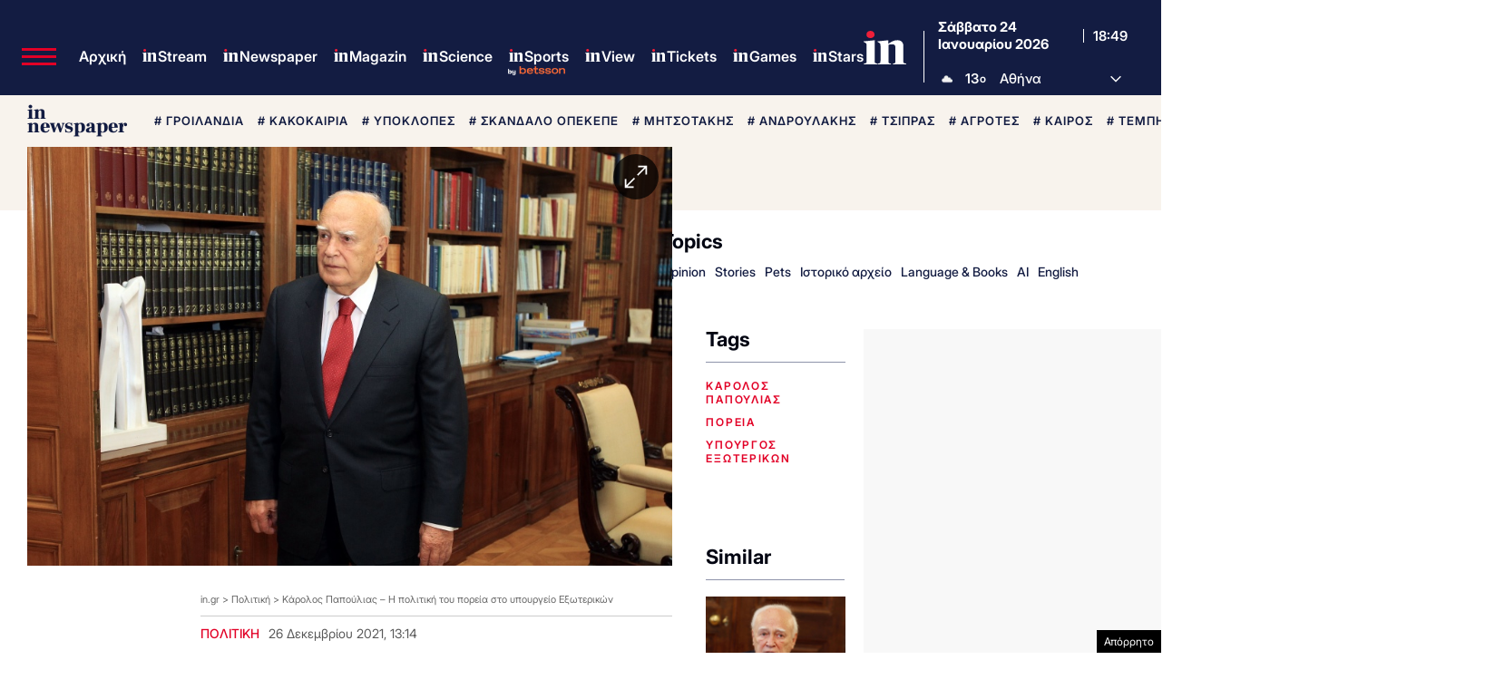

--- FILE ---
content_type: text/html; charset=UTF-8
request_url: https://www.in.gr/2021/12/26/politics/karolos-papoulias-politiki-tou-poreia-sto-ypourgeio-eksoterikon/
body_size: 78679
content:
<!DOCTYPE html><html lang="el"><head><meta charset="UTF-8"><title>Κάρολος Παπούλιας - Η πολιτική του πορεία στο υπουργείο Εξωτερικών | in.gr</title><meta name="viewport" content="width=device-width, initial-scale=1, viewport-fit=cover"><link rel="icon" href="https://www.in.gr/wp-content/themes/whsk_in.gr/common/imgs/icons/favicon.ico?v=1.4" type="image/x-icon" /><link rel="apple-touch-icon" sizes="180x180" href="/wp-content/themes/whsk_in.gr/common/imgs/icons/apple-icon-180x180.png"><link rel="icon" type="image/png" sizes="192x192"  href="/wp-content/themes/whsk_in.gr/common/imgs/icons/android-icon-192x192.png"><link rel="icon" type="image/png" sizes="96x96" href="/wp-content/themes/whsk_in.gr/common/imgs/icons/favicon-96x96.png"><meta name="msapplication-TileColor" content="#ffffff"><meta name="msapplication-TileImage" content="https://www.in.gr/wp-content/themes/whsk_in.gr/common/imgs/icons/ms-icon-144x144.png"><meta name="theme-color" content="#ffffff"><link rel="preconnect" href="https://www.in.gr"><link rel="preconnect" href="https://fonts.googleapis.com" crossorigin><link rel="preconnect" href="https://fonts.gstatic.com" crossorigin><link rel="preconnect" href="https://ajax.googleapis.com"><link rel="preconnect" href="https://code.jquery.com"><link rel="preconnect" href="https://www.google-analytics.com"><link rel="preconnect" href="https://securepubads.g.doubleclick.net"><link rel="preconnect" href="https://fundingchoicesmessages.google.com"><link rel="preconnect" href="https://pagead2.googlesyndication.com"><link rel="preconnect" href="https://tpc.googlesyndication.com"><link rel="preconnect" href="https://cdnjs.cloudflare.com"><link rel="preconnect" href="https://quantcast.mgr.consensu.org"><link rel="preconnect" href="https://secure.quantserve.com"><link rel="preconnect" href="https://vjs.zencdn.net"><link rel="preconnect" href="https://www.alteregomedia.org"><link rel="dns-prefetch" href="//www.in.gr"><link rel="dns-prefetch" href="//cdn.onesignal.com"><link rel="dns-prefetch" href="//static.adman.gr"><link rel="dns-prefetch" href="//code.jquery.com"><link rel="dns-prefetch" href="//cloudfront.net"><link rel="preload" as="script" href="https://code.jquery.com/jquery-3.6.3.min.js?ver=1.0"><link rel="preload" href="/wp-content/themes/whsk_in.gr/common/fonts/inter/Inter28pt-Regular.woff2" as="font" type="font/woff2" crossorigin="anonymous" /><link rel="preload" href="/wp-content/themes/whsk_in.gr/common/fonts/inter/Inter28pt-Medium.woff2" as="font" type="font/woff2" crossorigin="anonymous" /><link rel="preload" href="/wp-content/themes/whsk_in.gr/common/fonts/inter/Inter28pt-SemiBold.woff2" as="font" type="font/woff2" crossorigin="anonymous" /><link rel="preload" href="/wp-content/themes/whsk_in.gr/common/fonts/inter/Inter28pt-Bold.woff2" as="font" type="font/woff2" crossorigin="anonymous" /><link rel="preload" href="/wp-content/themes/whsk_in.gr/common/fonts/frank/FrankRuhlLibre-Black.woff2" as="font" type="font/woff2" crossorigin="anonymous" /><meta name="description" content="Στην πρώτη κυβέρνηση Ανδρέα Παπανδρέου διορίστηκε Υφυπουργός Εξωτερικών, θέση στην οποία παρέμεινε μέχρι το 1984, για να αναβαθμιστεί στη συνέχεια σε Αναπληρωτή Υπουργό Εξωτερικών."/><link rel="canonical" href="https://www.in.gr/2021/12/26/politics/karolos-papoulias-politiki-tou-poreia-sto-ypourgeio-eksoterikon/" /><meta property="og:locale" content="el_GR" /><meta property="og:type" content="article" /><meta property="og:title" content="Ο Γιλμάζ, ο Αραφάτ οι σχέσεις με τα Βαλκάνια - Η πορεία του Κάρολου Παπούλια στο ΥΠΕΞ  | in.gr" /><meta property="og:description" content="Στην πρώτη κυβέρνηση Ανδρέα Παπανδρέου διορίστηκε Υφυπουργός Εξωτερικών, θέση στην οποία παρέμεινε μέχρι το 1984, για να αναβαθμιστεί στη συνέχεια σε Αναπληρωτή Υπουργό Εξωτερικών." /><meta property="og:url" content="https://www.in.gr/2021/12/26/politics/karolos-papoulias-politiki-tou-poreia-sto-ypourgeio-eksoterikon/" /><meta property="og:site_name" content="in.gr" /><meta property="article:publisher" content="https://www.facebook.com/www.in.gr/" /><meta property="article:tag" content="κάρολος παπούλιας" /><meta property="article:tag" content="πορεία" /><meta property="article:tag" content="υπουργός εξωτερικών" /><meta property="article:section" content="Πολιτική" /><meta property="article:published_time" content="2021-12-26T13:14:01+02:00" /><meta property="og:image" content="https://www.in.gr/wp-content/uploads/2021/12/CNA_T186c5c51a17048228499b32259ac41c2_-_Copy.jpg" /><meta property="og:image:secure_url" content="https://www.in.gr/wp-content/uploads/2021/12/CNA_T186c5c51a17048228499b32259ac41c2_-_Copy.jpg" /><meta property="og:image:width" content="560" /><meta property="og:image:height" content="350" /><meta name="twitter:card" content="summary_large_image" /><meta name="twitter:description" content="Στην πρώτη κυβέρνηση Ανδρέα Παπανδρέου διορίστηκε Υφυπουργός Εξωτερικών, θέση στην οποία παρέμεινε μέχρι το 1984, για να αναβαθμιστεί στη συνέχεια σε Αναπληρωτή Υπουργό Εξωτερικών." /><meta name="twitter:title" content="Κάρολος Παπούλιας - Η πολιτική του πορεία στο υπουργείο Εξωτερικών | in.gr" /><meta name="twitter:site" content="@in_gr" /><meta name="twitter:image" content="https://www.in.gr/wp-content/uploads/2021/12/CNA_T186c5c51a17048228499b32259ac41c2_-_Copy.jpg" /><meta name="twitter:creator" content="@in_gr" /><meta name="robots" content="index, follow, max-image-preview:large, max-snippet:-1, max-video-preview:-1" /> <script type='text/javascript' src='https://code.jquery.com/jquery-3.6.3.min.js?ver=1.0'></script> <script type='text/javascript' src='https://www.in.gr/wp-content/cache/autoptimize/js/autoptimize_single_15065981497259d972918a646ab771e0.js?ver=2.0.8'></script> <link rel="alternate" type="application/json+oembed" href="https://www.in.gr/wp-json/oembed/1.0/embed?url=https%3A%2F%2Fwww.in.gr%2F2021%2F12%2F26%2Fpolitics%2Fkarolos-papoulias-politiki-tou-poreia-sto-ypourgeio-eksoterikon%2F" /><link rel="alternate" type="text/xml+oembed" href="https://www.in.gr/wp-json/oembed/1.0/embed?url=https%3A%2F%2Fwww.in.gr%2F2021%2F12%2F26%2Fpolitics%2Fkarolos-papoulias-politiki-tou-poreia-sto-ypourgeio-eksoterikon%2F&#038;format=xml" /><link fetchpriority="high" rel="preload" as="image" href="https://www.in.gr/wp-content/uploads/2021/12/CNA_T186c5c51a17048228499b32259ac41c2_-_Copy.jpg" imagesrcset="https://www.in.gr/wp-content/uploads/2021/12/CNA_T186c5c51a17048228499b32259ac41c2_-_Copy.jpg 960w, https://www.in.gr/wp-content/uploads/2021/12/CNA_T186c5c51a17048228499b32259ac41c2_-_Copy-136x85.jpg 136w, https://www.in.gr/wp-content/uploads/2021/12/CNA_T186c5c51a17048228499b32259ac41c2_-_Copy-600x375.jpg 600w, https://www.in.gr/wp-content/uploads/2021/12/CNA_T186c5c51a17048228499b32259ac41c2_-_Copy-768x480.jpg 768w" imagesizes="(max-width: 960px) 100vw, 960px" /><link rel="amphtml" href="https://www.in.gr/2021/12/26/politics/karolos-papoulias-politiki-tou-poreia-sto-ypourgeio-eksoterikon/amp/"> <script async src="https://fundingchoicesmessages.google.com/i/pub-3451081775397713?ers=1"></script><script>(function() {function signalGooglefcPresent() {if (!window.frames['googlefcPresent']) {if (document.body) {const iframe = document.createElement('iframe'); iframe.style = 'width: 0; height: 0; border: none; z-index: -1000; left: -1000px; top: -1000px;'; iframe.style.display = 'none'; iframe.name = 'googlefcPresent'; document.body.appendChild(iframe);} else {setTimeout(signalGooglefcPresent, 0);}}}signalGooglefcPresent();})();</script> <script>(function(){'use strict';function aa(a){var b=0;return function(){return b<a.length?{done:!1,value:a[b++]}:{done:!0}}}var ba=typeof Object.defineProperties=="function"?Object.defineProperty:function(a,b,c){if(a==Array.prototype||a==Object.prototype)return a;a[b]=c.value;return a};
function ca(a){a=["object"==typeof globalThis&&globalThis,a,"object"==typeof window&&window,"object"==typeof self&&self,"object"==typeof global&&global];for(var b=0;b<a.length;++b){var c=a[b];if(c&&c.Math==Math)return c}throw Error("Cannot find global object");}var da=ca(this);function l(a,b){if(b)a:{var c=da;a=a.split(".");for(var d=0;d<a.length-1;d++){var e=a[d];if(!(e in c))break a;c=c[e]}a=a[a.length-1];d=c[a];b=b(d);b!=d&&b!=null&&ba(c,a,{configurable:!0,writable:!0,value:b})}}
function ea(a){return a.raw=a}function n(a){var b=typeof Symbol!="undefined"&&Symbol.iterator&&a[Symbol.iterator];if(b)return b.call(a);if(typeof a.length=="number")return{next:aa(a)};throw Error(String(a)+" is not an iterable or ArrayLike");}function fa(a){for(var b,c=[];!(b=a.next()).done;)c.push(b.value);return c}var ha=typeof Object.create=="function"?Object.create:function(a){function b(){}b.prototype=a;return new b},p;
if(typeof Object.setPrototypeOf=="function")p=Object.setPrototypeOf;else{var q;a:{var ja={a:!0},ka={};try{ka.__proto__=ja;q=ka.a;break a}catch(a){}q=!1}p=q?function(a,b){a.__proto__=b;if(a.__proto__!==b)throw new TypeError(a+" is not extensible");return a}:null}var la=p;
function t(a,b){a.prototype=ha(b.prototype);a.prototype.constructor=a;if(la)la(a,b);else for(var c in b)if(c!="prototype")if(Object.defineProperties){var d=Object.getOwnPropertyDescriptor(b,c);d&&Object.defineProperty(a,c,d)}else a[c]=b[c];a.A=b.prototype}function ma(){for(var a=Number(this),b=[],c=a;c<arguments.length;c++)b[c-a]=arguments[c];return b}l("Object.is",function(a){return a?a:function(b,c){return b===c?b!==0||1/b===1/c:b!==b&&c!==c}});
l("Array.prototype.includes",function(a){return a?a:function(b,c){var d=this;d instanceof String&&(d=String(d));var e=d.length;c=c||0;for(c<0&&(c=Math.max(c+e,0));c<e;c++){var f=d[c];if(f===b||Object.is(f,b))return!0}return!1}});
l("String.prototype.includes",function(a){return a?a:function(b,c){if(this==null)throw new TypeError("The 'this' value for String.prototype.includes must not be null or undefined");if(b instanceof RegExp)throw new TypeError("First argument to String.prototype.includes must not be a regular expression");return this.indexOf(b,c||0)!==-1}});l("Number.MAX_SAFE_INTEGER",function(){return 9007199254740991});
l("Number.isFinite",function(a){return a?a:function(b){return typeof b!=="number"?!1:!isNaN(b)&&b!==Infinity&&b!==-Infinity}});l("Number.isInteger",function(a){return a?a:function(b){return Number.isFinite(b)?b===Math.floor(b):!1}});l("Number.isSafeInteger",function(a){return a?a:function(b){return Number.isInteger(b)&&Math.abs(b)<=Number.MAX_SAFE_INTEGER}});
l("Math.trunc",function(a){return a?a:function(b){b=Number(b);if(isNaN(b)||b===Infinity||b===-Infinity||b===0)return b;var c=Math.floor(Math.abs(b));return b<0?-c:c}});/*

 Copyright The Closure Library Authors.
 SPDX-License-Identifier: Apache-2.0
*/
var u=this||self;function v(a,b){a:{var c=["CLOSURE_FLAGS"];for(var d=u,e=0;e<c.length;e++)if(d=d[c[e]],d==null){c=null;break a}c=d}a=c&&c[a];return a!=null?a:b}function w(a){return a};function na(a){u.setTimeout(function(){throw a;},0)};var oa=v(610401301,!1),pa=v(188588736,!0),qa=v(645172343,v(1,!0));var x,ra=u.navigator;x=ra?ra.userAgentData||null:null;function z(a){return oa?x?x.brands.some(function(b){return(b=b.brand)&&b.indexOf(a)!=-1}):!1:!1}function A(a){var b;a:{if(b=u.navigator)if(b=b.userAgent)break a;b=""}return b.indexOf(a)!=-1};function B(){return oa?!!x&&x.brands.length>0:!1}function C(){return B()?z("Chromium"):(A("Chrome")||A("CriOS"))&&!(B()?0:A("Edge"))||A("Silk")};var sa=B()?!1:A("Trident")||A("MSIE");!A("Android")||C();C();A("Safari")&&(C()||(B()?0:A("Coast"))||(B()?0:A("Opera"))||(B()?0:A("Edge"))||(B()?z("Microsoft Edge"):A("Edg/"))||B()&&z("Opera"));var ta={},D=null;var ua=typeof Uint8Array!=="undefined",va=!sa&&typeof btoa==="function";var wa;function E(){return typeof BigInt==="function"};var F=typeof Symbol==="function"&&typeof Symbol()==="symbol";function xa(a){return typeof Symbol==="function"&&typeof Symbol()==="symbol"?Symbol():a}var G=xa(),ya=xa("2ex");var za=F?function(a,b){a[G]|=b}:function(a,b){a.g!==void 0?a.g|=b:Object.defineProperties(a,{g:{value:b,configurable:!0,writable:!0,enumerable:!1}})},H=F?function(a){return a[G]|0}:function(a){return a.g|0},I=F?function(a){return a[G]}:function(a){return a.g},J=F?function(a,b){a[G]=b}:function(a,b){a.g!==void 0?a.g=b:Object.defineProperties(a,{g:{value:b,configurable:!0,writable:!0,enumerable:!1}})};function Aa(a,b){J(b,(a|0)&-14591)}function Ba(a,b){J(b,(a|34)&-14557)};var K={},Ca={};function Da(a){return!(!a||typeof a!=="object"||a.g!==Ca)}function Ea(a){return a!==null&&typeof a==="object"&&!Array.isArray(a)&&a.constructor===Object}function L(a,b,c){if(!Array.isArray(a)||a.length)return!1;var d=H(a);if(d&1)return!0;if(!(b&&(Array.isArray(b)?b.includes(c):b.has(c))))return!1;J(a,d|1);return!0};var M=0,N=0;function Fa(a){var b=a>>>0;M=b;N=(a-b)/4294967296>>>0}function Ga(a){if(a<0){Fa(-a);var b=n(Ha(M,N));a=b.next().value;b=b.next().value;M=a>>>0;N=b>>>0}else Fa(a)}function Ia(a,b){b>>>=0;a>>>=0;if(b<=2097151)var c=""+(4294967296*b+a);else E()?c=""+(BigInt(b)<<BigInt(32)|BigInt(a)):(c=(a>>>24|b<<8)&16777215,b=b>>16&65535,a=(a&16777215)+c*6777216+b*6710656,c+=b*8147497,b*=2,a>=1E7&&(c+=a/1E7>>>0,a%=1E7),c>=1E7&&(b+=c/1E7>>>0,c%=1E7),c=b+Ja(c)+Ja(a));return c}
function Ja(a){a=String(a);return"0000000".slice(a.length)+a}function Ha(a,b){b=~b;a?a=~a+1:b+=1;return[a,b]};var Ka=/^-?([1-9][0-9]*|0)(\.[0-9]+)?$/;var O;function La(a,b){O=b;a=new a(b);O=void 0;return a}
function P(a,b,c){a==null&&(a=O);O=void 0;if(a==null){var d=96;c?(a=[c],d|=512):a=[];b&&(d=d&-16760833|(b&1023)<<14)}else{if(!Array.isArray(a))throw Error("narr");d=H(a);if(d&2048)throw Error("farr");if(d&64)return a;d|=64;if(c&&(d|=512,c!==a[0]))throw Error("mid");a:{c=a;var e=c.length;if(e){var f=e-1;if(Ea(c[f])){d|=256;b=f-(+!!(d&512)-1);if(b>=1024)throw Error("pvtlmt");d=d&-16760833|(b&1023)<<14;break a}}if(b){b=Math.max(b,e-(+!!(d&512)-1));if(b>1024)throw Error("spvt");d=d&-16760833|(b&1023)<<
14}}}J(a,d);return a};function Ma(a){switch(typeof a){case "number":return isFinite(a)?a:String(a);case "boolean":return a?1:0;case "object":if(a)if(Array.isArray(a)){if(L(a,void 0,0))return}else if(ua&&a!=null&&a instanceof Uint8Array){if(va){for(var b="",c=0,d=a.length-10240;c<d;)b+=String.fromCharCode.apply(null,a.subarray(c,c+=10240));b+=String.fromCharCode.apply(null,c?a.subarray(c):a);a=btoa(b)}else{b===void 0&&(b=0);if(!D){D={};c="ABCDEFGHIJKLMNOPQRSTUVWXYZabcdefghijklmnopqrstuvwxyz0123456789".split("");d=["+/=",
"+/","-_=","-_.","-_"];for(var e=0;e<5;e++){var f=c.concat(d[e].split(""));ta[e]=f;for(var g=0;g<f.length;g++){var h=f[g];D[h]===void 0&&(D[h]=g)}}}b=ta[b];c=Array(Math.floor(a.length/3));d=b[64]||"";for(e=f=0;f<a.length-2;f+=3){var k=a[f],m=a[f+1];h=a[f+2];g=b[k>>2];k=b[(k&3)<<4|m>>4];m=b[(m&15)<<2|h>>6];h=b[h&63];c[e++]=g+k+m+h}g=0;h=d;switch(a.length-f){case 2:g=a[f+1],h=b[(g&15)<<2]||d;case 1:a=a[f],c[e]=b[a>>2]+b[(a&3)<<4|g>>4]+h+d}a=c.join("")}return a}}return a};function Na(a,b,c){a=Array.prototype.slice.call(a);var d=a.length,e=b&256?a[d-1]:void 0;d+=e?-1:0;for(b=b&512?1:0;b<d;b++)a[b]=c(a[b]);if(e){b=a[b]={};for(var f in e)Object.prototype.hasOwnProperty.call(e,f)&&(b[f]=c(e[f]))}return a}function Oa(a,b,c,d,e){if(a!=null){if(Array.isArray(a))a=L(a,void 0,0)?void 0:e&&H(a)&2?a:Pa(a,b,c,d!==void 0,e);else if(Ea(a)){var f={},g;for(g in a)Object.prototype.hasOwnProperty.call(a,g)&&(f[g]=Oa(a[g],b,c,d,e));a=f}else a=b(a,d);return a}}
function Pa(a,b,c,d,e){var f=d||c?H(a):0;d=d?!!(f&32):void 0;a=Array.prototype.slice.call(a);for(var g=0;g<a.length;g++)a[g]=Oa(a[g],b,c,d,e);c&&c(f,a);return a}function Qa(a){return a.s===K?a.toJSON():Ma(a)};function Ra(a,b,c){c=c===void 0?Ba:c;if(a!=null){if(ua&&a instanceof Uint8Array)return b?a:new Uint8Array(a);if(Array.isArray(a)){var d=H(a);if(d&2)return a;b&&(b=d===0||!!(d&32)&&!(d&64||!(d&16)));return b?(J(a,(d|34)&-12293),a):Pa(a,Ra,d&4?Ba:c,!0,!0)}a.s===K&&(c=a.h,d=I(c),a=d&2?a:La(a.constructor,Sa(c,d,!0)));return a}}function Sa(a,b,c){var d=c||b&2?Ba:Aa,e=!!(b&32);a=Na(a,b,function(f){return Ra(f,e,d)});za(a,32|(c?2:0));return a};function Ta(a,b){a=a.h;return Ua(a,I(a),b)}function Va(a,b,c,d){b=d+(+!!(b&512)-1);if(!(b<0||b>=a.length||b>=c))return a[b]}
function Ua(a,b,c,d){if(c===-1)return null;var e=b>>14&1023||536870912;if(c>=e){if(b&256)return a[a.length-1][c]}else{var f=a.length;if(d&&b&256&&(d=a[f-1][c],d!=null)){if(Va(a,b,e,c)&&ya!=null){var g;a=(g=wa)!=null?g:wa={};g=a[ya]||0;g>=4||(a[ya]=g+1,g=Error(),g.__closure__error__context__984382||(g.__closure__error__context__984382={}),g.__closure__error__context__984382.severity="incident",na(g))}return d}return Va(a,b,e,c)}}
function Wa(a,b,c,d,e){var f=b>>14&1023||536870912;if(c>=f||e&&!qa){var g=b;if(b&256)e=a[a.length-1];else{if(d==null)return;e=a[f+(+!!(b&512)-1)]={};g|=256}e[c]=d;c<f&&(a[c+(+!!(b&512)-1)]=void 0);g!==b&&J(a,g)}else a[c+(+!!(b&512)-1)]=d,b&256&&(a=a[a.length-1],c in a&&delete a[c])}
function Xa(a,b){var c=Ya;var d=d===void 0?!1:d;var e=a.h;var f=I(e),g=Ua(e,f,b,d);if(g!=null&&typeof g==="object"&&g.s===K)c=g;else if(Array.isArray(g)){var h=H(g),k=h;k===0&&(k|=f&32);k|=f&2;k!==h&&J(g,k);c=new c(g)}else c=void 0;c!==g&&c!=null&&Wa(e,f,b,c,d);e=c;if(e==null)return e;a=a.h;f=I(a);f&2||(g=e,c=g.h,h=I(c),g=h&2?La(g.constructor,Sa(c,h,!1)):g,g!==e&&(e=g,Wa(a,f,b,e,d)));return e}function Za(a,b){a=Ta(a,b);return a==null||typeof a==="string"?a:void 0}
function $a(a,b){var c=c===void 0?0:c;a=Ta(a,b);if(a!=null)if(b=typeof a,b==="number"?Number.isFinite(a):b!=="string"?0:Ka.test(a))if(typeof a==="number"){if(a=Math.trunc(a),!Number.isSafeInteger(a)){Ga(a);b=M;var d=N;if(a=d&2147483648)b=~b+1>>>0,d=~d>>>0,b==0&&(d=d+1>>>0);b=d*4294967296+(b>>>0);a=a?-b:b}}else if(b=Math.trunc(Number(a)),Number.isSafeInteger(b))a=String(b);else{if(b=a.indexOf("."),b!==-1&&(a=a.substring(0,b)),!(a[0]==="-"?a.length<20||a.length===20&&Number(a.substring(0,7))>-922337:
a.length<19||a.length===19&&Number(a.substring(0,6))<922337)){if(a.length<16)Ga(Number(a));else if(E())a=BigInt(a),M=Number(a&BigInt(4294967295))>>>0,N=Number(a>>BigInt(32)&BigInt(4294967295));else{b=+(a[0]==="-");N=M=0;d=a.length;for(var e=b,f=(d-b)%6+b;f<=d;e=f,f+=6)e=Number(a.slice(e,f)),N*=1E6,M=M*1E6+e,M>=4294967296&&(N+=Math.trunc(M/4294967296),N>>>=0,M>>>=0);b&&(b=n(Ha(M,N)),a=b.next().value,b=b.next().value,M=a,N=b)}a=M;b=N;b&2147483648?E()?a=""+(BigInt(b|0)<<BigInt(32)|BigInt(a>>>0)):(b=
n(Ha(a,b)),a=b.next().value,b=b.next().value,a="-"+Ia(a,b)):a=Ia(a,b)}}else a=void 0;return a!=null?a:c}function R(a,b){var c=c===void 0?"":c;a=Za(a,b);return a!=null?a:c};var S;function T(a,b,c){this.h=P(a,b,c)}T.prototype.toJSON=function(){return ab(this)};T.prototype.s=K;T.prototype.toString=function(){try{return S=!0,ab(this).toString()}finally{S=!1}};
function ab(a){var b=S?a.h:Pa(a.h,Qa,void 0,void 0,!1);var c=!S;var d=pa?void 0:a.constructor.v;var e=I(c?a.h:b);if(a=b.length){var f=b[a-1],g=Ea(f);g?a--:f=void 0;e=+!!(e&512)-1;var h=b;if(g){b:{var k=f;var m={};g=!1;if(k)for(var r in k)if(Object.prototype.hasOwnProperty.call(k,r))if(isNaN(+r))m[r]=k[r];else{var y=k[r];Array.isArray(y)&&(L(y,d,+r)||Da(y)&&y.size===0)&&(y=null);y==null&&(g=!0);y!=null&&(m[r]=y)}if(g){for(var Q in m)break b;m=null}else m=k}k=m==null?f!=null:m!==f}for(var ia;a>0;a--){Q=
a-1;r=h[Q];Q-=e;if(!(r==null||L(r,d,Q)||Da(r)&&r.size===0))break;ia=!0}if(h!==b||k||ia){if(!c)h=Array.prototype.slice.call(h,0,a);else if(ia||k||m)h.length=a;m&&h.push(m)}b=h}return b};function bb(a){return function(b){if(b==null||b=="")b=new a;else{b=JSON.parse(b);if(!Array.isArray(b))throw Error("dnarr");za(b,32);b=La(a,b)}return b}};function cb(a){this.h=P(a)}t(cb,T);var db=bb(cb);var U;function V(a){this.g=a}V.prototype.toString=function(){return this.g+""};var eb={};function fb(a){if(U===void 0){var b=null;var c=u.trustedTypes;if(c&&c.createPolicy){try{b=c.createPolicy("goog#html",{createHTML:w,createScript:w,createScriptURL:w})}catch(d){u.console&&u.console.error(d.message)}U=b}else U=b}a=(b=U)?b.createScriptURL(a):a;return new V(a,eb)};/*

 SPDX-License-Identifier: Apache-2.0
*/
function gb(a){var b=ma.apply(1,arguments);if(b.length===0)return fb(a[0]);for(var c=a[0],d=0;d<b.length;d++)c+=encodeURIComponent(b[d])+a[d+1];return fb(c)};function hb(a,b){a.src=b instanceof V&&b.constructor===V?b.g:"type_error:TrustedResourceUrl";var c,d;(c=(b=(d=(c=(a.ownerDocument&&a.ownerDocument.defaultView||window).document).querySelector)==null?void 0:d.call(c,"script[nonce]"))?b.nonce||b.getAttribute("nonce")||"":"")&&a.setAttribute("nonce",c)};function ib(){return Math.floor(Math.random()*2147483648).toString(36)+Math.abs(Math.floor(Math.random()*2147483648)^Date.now()).toString(36)};function jb(a,b){b=String(b);a.contentType==="application/xhtml+xml"&&(b=b.toLowerCase());return a.createElement(b)}function kb(a){this.g=a||u.document||document};function lb(a){a=a===void 0?document:a;return a.createElement("script")};function mb(a,b,c,d,e,f){try{var g=a.g,h=lb(g);h.async=!0;hb(h,b);g.head.appendChild(h);h.addEventListener("load",function(){e();d&&g.head.removeChild(h)});h.addEventListener("error",function(){c>0?mb(a,b,c-1,d,e,f):(d&&g.head.removeChild(h),f())})}catch(k){f()}};var nb=u.atob("aHR0cHM6Ly93d3cuZ3N0YXRpYy5jb20vaW1hZ2VzL2ljb25zL21hdGVyaWFsL3N5c3RlbS8xeC93YXJuaW5nX2FtYmVyXzI0ZHAucG5n"),ob=u.atob("WW91IGFyZSBzZWVpbmcgdGhpcyBtZXNzYWdlIGJlY2F1c2UgYWQgb3Igc2NyaXB0IGJsb2NraW5nIHNvZnR3YXJlIGlzIGludGVyZmVyaW5nIHdpdGggdGhpcyBwYWdlLg=="),pb=u.atob("RGlzYWJsZSBhbnkgYWQgb3Igc2NyaXB0IGJsb2NraW5nIHNvZnR3YXJlLCB0aGVuIHJlbG9hZCB0aGlzIHBhZ2Uu");function qb(a,b,c){this.i=a;this.u=b;this.o=c;this.g=null;this.j=[];this.m=!1;this.l=new kb(this.i)}
function rb(a){if(a.i.body&&!a.m){var b=function(){sb(a);u.setTimeout(function(){tb(a,3)},50)};mb(a.l,a.u,2,!0,function(){u[a.o]||b()},b);a.m=!0}}
function sb(a){for(var b=W(1,5),c=0;c<b;c++){var d=X(a);a.i.body.appendChild(d);a.j.push(d)}b=X(a);b.style.bottom="0";b.style.left="0";b.style.position="fixed";b.style.width=W(100,110).toString()+"%";b.style.zIndex=W(2147483544,2147483644).toString();b.style.backgroundColor=ub(249,259,242,252,219,229);b.style.boxShadow="0 0 12px #888";b.style.color=ub(0,10,0,10,0,10);b.style.display="flex";b.style.justifyContent="center";b.style.fontFamily="Roboto, Arial";c=X(a);c.style.width=W(80,85).toString()+
"%";c.style.maxWidth=W(750,775).toString()+"px";c.style.margin="24px";c.style.display="flex";c.style.alignItems="flex-start";c.style.justifyContent="center";d=jb(a.l.g,"IMG");d.className=ib();d.src=nb;d.alt="Warning icon";d.style.height="24px";d.style.width="24px";d.style.paddingRight="16px";var e=X(a),f=X(a);f.style.fontWeight="bold";f.textContent=ob;var g=X(a);g.textContent=pb;Y(a,e,f);Y(a,e,g);Y(a,c,d);Y(a,c,e);Y(a,b,c);a.g=b;a.i.body.appendChild(a.g);b=W(1,5);for(c=0;c<b;c++)d=X(a),a.i.body.appendChild(d),
a.j.push(d)}function Y(a,b,c){for(var d=W(1,5),e=0;e<d;e++){var f=X(a);b.appendChild(f)}b.appendChild(c);c=W(1,5);for(d=0;d<c;d++)e=X(a),b.appendChild(e)}function W(a,b){return Math.floor(a+Math.random()*(b-a))}function ub(a,b,c,d,e,f){return"rgb("+W(Math.max(a,0),Math.min(b,255)).toString()+","+W(Math.max(c,0),Math.min(d,255)).toString()+","+W(Math.max(e,0),Math.min(f,255)).toString()+")"}function X(a){a=jb(a.l.g,"DIV");a.className=ib();return a}
function tb(a,b){b<=0||a.g!=null&&a.g.offsetHeight!==0&&a.g.offsetWidth!==0||(vb(a),sb(a),u.setTimeout(function(){tb(a,b-1)},50))}function vb(a){for(var b=n(a.j),c=b.next();!c.done;c=b.next())(c=c.value)&&c.parentNode&&c.parentNode.removeChild(c);a.j=[];(b=a.g)&&b.parentNode&&b.parentNode.removeChild(b);a.g=null};function wb(a,b,c,d,e){function f(k){document.body?g(document.body):k>0?u.setTimeout(function(){f(k-1)},e):b()}function g(k){k.appendChild(h);u.setTimeout(function(){h?(h.offsetHeight!==0&&h.offsetWidth!==0?b():a(),h.parentNode&&h.parentNode.removeChild(h)):a()},d)}var h=xb(c);f(3)}function xb(a){var b=document.createElement("div");b.className=a;b.style.width="1px";b.style.height="1px";b.style.position="absolute";b.style.left="-10000px";b.style.top="-10000px";b.style.zIndex="-10000";return b};function Ya(a){this.h=P(a)}t(Ya,T);function yb(a){this.h=P(a)}t(yb,T);var zb=bb(yb);function Ab(a){if(!a)return null;a=Za(a,4);var b;a===null||a===void 0?b=null:b=fb(a);return b};var Bb=ea([""]),Cb=ea([""]);function Db(a,b){this.m=a;this.o=new kb(a.document);this.g=b;this.j=R(this.g,1);this.u=Ab(Xa(this.g,2))||gb(Bb);this.i=!1;b=Ab(Xa(this.g,13))||gb(Cb);this.l=new qb(a.document,b,R(this.g,12))}Db.prototype.start=function(){Eb(this)};
function Eb(a){Fb(a);mb(a.o,a.u,3,!1,function(){a:{var b=a.j;var c=u.btoa(b);if(c=u[c]){try{var d=db(u.atob(c))}catch(e){b=!1;break a}b=b===Za(d,1)}else b=!1}b?Z(a,R(a.g,14)):(Z(a,R(a.g,8)),rb(a.l))},function(){wb(function(){Z(a,R(a.g,7));rb(a.l)},function(){return Z(a,R(a.g,6))},R(a.g,9),$a(a.g,10),$a(a.g,11))})}function Z(a,b){a.i||(a.i=!0,a=new a.m.XMLHttpRequest,a.open("GET",b,!0),a.send())}function Fb(a){var b=u.btoa(a.j);a.m[b]&&Z(a,R(a.g,5))};(function(a,b){u[a]=function(){var c=ma.apply(0,arguments);u[a]=function(){};b.call.apply(b,[null].concat(c instanceof Array?c:fa(n(c))))}})("__h82AlnkH6D91__",function(a){typeof window.atob==="function"&&(new Db(window,zb(window.atob(a)))).start()});}).call(this);

window.__h82AlnkH6D91__("[base64]/[base64]/[base64]/[base64]");</script>  <script async src="https://www.googletagmanager.com/gtag/js?id=G-DEMBT02RYF"></script> <script>window.dataLayer = window.dataLayer || [];
  function gtag(){dataLayer.push(arguments);}
  gtag('js', new Date());

  gtag('config', 'G-DEMBT02RYF'); // ORIGIN CODE</script> <script async src="https://www.googletagmanager.com/gtag/js?id=AW-17102137273"></script> <script>window.dataLayer = window.dataLayer || [];
  function gtag(){dataLayer.push(arguments);}
  gtag('js', new Date());

  gtag('config', 'AW-17102137273');</script> <script>!function (n) { "use strict"; function d(n, t) { var r = (65535 & n) + (65535 & t); return (n >> 16) + (t >> 16) + (r >> 16) << 16 | 65535 & r } function f(n, t, r, e, o, u) { return d((u = d(d(t, n), d(e, u))) << o | u >>> 32 - o, r) } function l(n, t, r, e, o, u, c) { return f(t & r | ~t & e, n, t, o, u, c) } function g(n, t, r, e, o, u, c) { return f(t & e | r & ~e, n, t, o, u, c) } function v(n, t, r, e, o, u, c) { return f(t ^ r ^ e, n, t, o, u, c) } function m(n, t, r, e, o, u, c) { return f(r ^ (t | ~e), n, t, o, u, c) } function c(n, t) { var r, e, o, u; n[t >> 5] |= 128 << t % 32, n[14 + (t + 64 >>> 9 << 4)] = t; for (var c = 1732584193, f = -271733879, i = -1732584194, a = 271733878, h = 0; h < n.length; h += 16)c = l(r = c, e = f, o = i, u = a, n[h], 7, -680876936), a = l(a, c, f, i, n[h + 1], 12, -389564586), i = l(i, a, c, f, n[h + 2], 17, 606105819), f = l(f, i, a, c, n[h + 3], 22, -1044525330), c = l(c, f, i, a, n[h + 4], 7, -176418897), a = l(a, c, f, i, n[h + 5], 12, 1200080426), i = l(i, a, c, f, n[h + 6], 17, -1473231341), f = l(f, i, a, c, n[h + 7], 22, -45705983), c = l(c, f, i, a, n[h + 8], 7, 1770035416), a = l(a, c, f, i, n[h + 9], 12, -1958414417), i = l(i, a, c, f, n[h + 10], 17, -42063), f = l(f, i, a, c, n[h + 11], 22, -1990404162), c = l(c, f, i, a, n[h + 12], 7, 1804603682), a = l(a, c, f, i, n[h + 13], 12, -40341101), i = l(i, a, c, f, n[h + 14], 17, -1502002290), c = g(c, f = l(f, i, a, c, n[h + 15], 22, 1236535329), i, a, n[h + 1], 5, -165796510), a = g(a, c, f, i, n[h + 6], 9, -1069501632), i = g(i, a, c, f, n[h + 11], 14, 643717713), f = g(f, i, a, c, n[h], 20, -373897302), c = g(c, f, i, a, n[h + 5], 5, -701558691), a = g(a, c, f, i, n[h + 10], 9, 38016083), i = g(i, a, c, f, n[h + 15], 14, -660478335), f = g(f, i, a, c, n[h + 4], 20, -405537848), c = g(c, f, i, a, n[h + 9], 5, 568446438), a = g(a, c, f, i, n[h + 14], 9, -1019803690), i = g(i, a, c, f, n[h + 3], 14, -187363961), f = g(f, i, a, c, n[h + 8], 20, 1163531501), c = g(c, f, i, a, n[h + 13], 5, -1444681467), a = g(a, c, f, i, n[h + 2], 9, -51403784), i = g(i, a, c, f, n[h + 7], 14, 1735328473), c = v(c, f = g(f, i, a, c, n[h + 12], 20, -1926607734), i, a, n[h + 5], 4, -378558), a = v(a, c, f, i, n[h + 8], 11, -2022574463), i = v(i, a, c, f, n[h + 11], 16, 1839030562), f = v(f, i, a, c, n[h + 14], 23, -35309556), c = v(c, f, i, a, n[h + 1], 4, -1530992060), a = v(a, c, f, i, n[h + 4], 11, 1272893353), i = v(i, a, c, f, n[h + 7], 16, -155497632), f = v(f, i, a, c, n[h + 10], 23, -1094730640), c = v(c, f, i, a, n[h + 13], 4, 681279174), a = v(a, c, f, i, n[h], 11, -358537222), i = v(i, a, c, f, n[h + 3], 16, -722521979), f = v(f, i, a, c, n[h + 6], 23, 76029189), c = v(c, f, i, a, n[h + 9], 4, -640364487), a = v(a, c, f, i, n[h + 12], 11, -421815835), i = v(i, a, c, f, n[h + 15], 16, 530742520), c = m(c, f = v(f, i, a, c, n[h + 2], 23, -995338651), i, a, n[h], 6, -198630844), a = m(a, c, f, i, n[h + 7], 10, 1126891415), i = m(i, a, c, f, n[h + 14], 15, -1416354905), f = m(f, i, a, c, n[h + 5], 21, -57434055), c = m(c, f, i, a, n[h + 12], 6, 1700485571), a = m(a, c, f, i, n[h + 3], 10, -1894986606), i = m(i, a, c, f, n[h + 10], 15, -1051523), f = m(f, i, a, c, n[h + 1], 21, -2054922799), c = m(c, f, i, a, n[h + 8], 6, 1873313359), a = m(a, c, f, i, n[h + 15], 10, -30611744), i = m(i, a, c, f, n[h + 6], 15, -1560198380), f = m(f, i, a, c, n[h + 13], 21, 1309151649), c = m(c, f, i, a, n[h + 4], 6, -145523070), a = m(a, c, f, i, n[h + 11], 10, -1120210379), i = m(i, a, c, f, n[h + 2], 15, 718787259), f = m(f, i, a, c, n[h + 9], 21, -343485551), c = d(c, r), f = d(f, e), i = d(i, o), a = d(a, u); return [c, f, i, a] } function i(n) { for (var t = "", r = 32 * n.length, e = 0; e < r; e += 8)t += String.fromCharCode(n[e >> 5] >>> e % 32 & 255); return t } function a(n) { var t = []; for (t[(n.length >> 2) - 1] = void 0, e = 0; e < t.length; e += 1)t[e] = 0; for (var r = 8 * n.length, e = 0; e < r; e += 8)t[e >> 5] |= (255 & n.charCodeAt(e / 8)) << e % 32; return t } function e(n) { for (var t, r = "0123456789abcdef", e = "", o = 0; o < n.length; o += 1)t = n.charCodeAt(o), e += r.charAt(t >>> 4 & 15) + r.charAt(15 & t); return e } function r(n) { return unescape(encodeURIComponent(n)) } function o(n) { return i(c(a(n = r(n)), 8 * n.length)) } function u(n, t) { return function (n, t) { var r, e = a(n), o = [], u = []; for (o[15] = u[15] = void 0, 16 < e.length && (e = c(e, 8 * n.length)), r = 0; r < 16; r += 1)o[r] = 909522486 ^ e[r], u[r] = 1549556828 ^ e[r]; return t = c(o.concat(a(t)), 512 + 8 * t.length), i(c(u.concat(t), 640)) }(r(n), r(t)) } function t(n, t, r) { return t ? r ? u(t, n) : e(u(t, n)) : r ? o(n) : e(o(n)) } "function" == typeof define && define.amd ? define(function () { return t }) : "object" == typeof module && module.exports ? module.exports = t : n.md5 = t }(this);
//# sourceMappingURL=md5.min.js.map

function uuidv4() {
    return ([1e7] + -1e3 + -4e3 + -8e3 + -1e11).replace(/[018]/g, c =>
        (c ^ crypto.getRandomValues(new Uint8Array(1))[0] & 15 >> c / 4).toString(16)
    );
}

function setPPIDCookie() {
    document.cookie = "_ppid=" + md5(uuidv4()) + ";path=/";
}

function clearPPIDCookie() {
    document.cookie = "_ppid=;path=/;expires=Thu, 01 Jan 1970 00:00:01 GMT";
}

function getPPIDCookie() {
    let name = "_ppid=";
    let ca = document.cookie.split(';');
    for (let i = 0; i < ca.length; i++) {
        let c = ca[i].trim();
        if (c.indexOf(name) == 0) {
            return c.substring(name.length, c.length);
        }
    }
    return "";
}

function quantcastTrackEvent(eventName) {
    let ppid = getPPIDCookie();
    if (ppid === "") {
        setPPIDCookie();
    }
    if (typeof __qc !== 'undefined') {
        __qc.event({
            type: 'custom',
            eventType: eventName
        });
    }
}

// Wait for TCF API to load
let tcfCheckInterval = setInterval(() => {
    if (typeof window.__tcfapi !== 'undefined') {
        clearInterval(tcfCheckInterval); // Stop checking once __tcfapi is available

        window.__tcfapi('addEventListener', 2, function(tcData, success) {
            if (success && (tcData.eventStatus === 'useractioncomplete' || tcData.eventStatus === 'tcloaded')) {
                const hasPurposeOneConsent = tcData.purpose.consents['1']; // Purpose 1: Storage & Access
                
                if (hasPurposeOneConsent) {
                    console.log("Consent given for Purpose 1 - Setting PPID");
                    quantcastTrackEvent('Personalized Ad Consent Given');
                } else {
                    console.log("No consent for Purpose 1 - Clearing PPID");
                    clearPPIDCookie();
                }
            }
        });
    }
}, 500); // Check every 500ms

// Stop checking after 5 seconds
setTimeout(() => clearInterval(tcfCheckInterval), 5000);</script>  <script>window.skinSize = 'small';
    var w = window.innerWidth || document.documentElement.clientWidth || document.body.clientWidth;
    if (w > 1000) {
        window.skinSize = 'large';
    }
    if (w <= 668) {
        var platform = 'mobile';
    } else {
        var platform = 'desktop';
    }

    // function display320() {
    //     googletag.cmd.push(function() {
    //         googletag.display('320x50_bottom')
    //     });
    //     display320 = function() {}
    // }   

    
    function ways() {
        const f = $(".das-mmiddle");
        const d = $("#das-mmiddle-wp");
        var waypoint = new Waypoint({
            element: d[0],
            handler: function(n) {
                "up" === n ? f.addClass('ups') : "down" === n && f.removeClass('ups');
            },
            offset: function() {
                return window.innerHeight
            }
        })
    }

    function displaym2() {
        googletag.cmd.push(function() {
        googletag.display('300x250_m2');
        });
        displaym2 = function() {}; // overwrite so it only runs once
    }
    function lazym2() {
        var d = $("#300x250_m2");
        if (d.length) {
        new Waypoint({
        element: d[0],
        handler: function() {
        displaym2();
        },
        offset: function() {
        return window.innerHeight + 50;
        }
        });
        }
    }

//     function ways1() {
//     //    d = $("#320x50_bottom");
//     //    d = $("#textlink_1");
//         d = $("#das-bottom");
//        var waypoint = new Waypoint({
//            element: d[0],
//            handler: function(n) {
//                display320()
//            },
//            offset: function() {
//                return window.innerHeight
//            }
//        })
//    }
// $(document).ready(function () {ways1();})</script> <script>function loadAdScript() {
    var script = document.createElement('script');
    script.src = 'https://securepubads.g.doubleclick.net/tag/js/gpt.js';
    script.async = true;
    document.head.appendChild(script);
  }

  if ('requestIdleCallback' in window) {
    requestIdleCallback(loadAdScript);
  } else {
    // Fallback if requestIdleCallback isn't supported
    window.addEventListener('load', function () {
      setTimeout(loadAdScript, 500); // 0.56 seconds delay
    });
  }</script> <script>var googletag = googletag || {};
    googletag.cmd = googletag.cmd || [];</script> <script defer src="https://www.alteregomedia.org/files/js/gtags.js?v=1"></script> <script>var plink = "https://www.in.gr/2021/12/26/politics/karolos-papoulias-politiki-tou-poreia-sto-ypourgeio-eksoterikon";
            var title = 'Κάρολος Παπούλιας &amp;#8211; Η πολιτική του πορεία στο υπουργείο Εξωτερικών';
    var summary = 'Στην πρώτη κυβέρνηση Ανδρέα Παπανδρέου διορίστηκε Υφυπουργός Εξωτερικών, θέση στην οποία παρέμεινε μέχρι το 1984, για να αναβαθμιστεί στη συνέχεια σε Αναπληρωτή Υπουργό Εξωτερικών.';
        var text = 'Εκτός από την Προεδρία της Δημοκρατίας, ο Κάρολος Παπούλιας είχε υπηρετήσει τα εθνικά συμφέροντα από το υπουργείο Εξωτερικών. Ο Κάρολος Παπούλιας, που απεβίωσε σήμερα Κυριακή 26 Δεκεμβρίου 2021, πριν τη θητεία του, στην Προεδρία της Δημοκρατίας, είχε διατελέσει υφυπουργός Εξωτερικών στην πρώτη κυβέρνηση του Ανδρέα Παπανδρέου, θέση στην οποία παρέμεινε μέχρι το 1984 για να αναβαθμιστεί στη συνέχεια σε Αναπληρωτή Υπουργό Εξωτερικών. Την περίοδο 1985-1989 διετέλεσε Υπουργός Εξωτερικών, ενώ στην οικουμενική Κυβέρνηση Ζολώτα 1989-1990 διετέλεσε Αναπληρωτής Υπουργός Εθνικής Άμυνας. Στη θέση του Υπουργού Εξωτερικών επανήλθε το 1993, για να παραμείνει μέχρι το 1996 και την παραίτηση της Κυβέρνησης Παπανδρέου,  ενόψει της εκλογής του Κώστα Σημίτη στο αξίωμα του Πρωθυπουργού, ο οποίος τον αντικατέστησε με το μεγάλο εσωκομματικό του αντίπαλο Θεόδωρο Πάγκαλο.googletag.cmd.push(function() { googletag.display("300x250_m1"); });googletag.cmd.push(function() {googletag.display("300x250_middle_1")}) Τέλος, διατέλεσε πρόεδρος της Επιτροπής Εθνικής Άμυνας και Εξωτερικών Υποθέσεων της Βουλής. Η εξωτερική πολιτική και τα μεγάλα θέματα Κατά τη διάρκεια της μακρόχρονης θητείας του στο Υπουργείο Εξωτερικών διακρίθηκε για την πολυεπίπεδη εξωτερική πολιτική που άσκησε στο πλαίσιο των κυβερνήσεων Ανδρέα Παπανδρέου. Πιο συγκεκριμένα, ταυτίστηκε με μια διορατική και πολυεπίπεδη εξωτερική πολιτική. Τη δεκαετία του 1980 πρωταγωνίστησε σε όλες τις προσπάθειες επίλυσης του μεσανατολικού ζητήματος με κορυφαίο γεγονός την επιτυχή διαμεσολάβησή του για την ασφαλή αποχώρηση των εγκλωβισμένων μαχητών της παλαιστινιακής αντίστασης και του ίδιου του Γιάσερ Αραφάτ με ελληνικά πλοία από την Τρίπολη του Λιβάνου.document.addEventListener("DOMContentLoaded", function () {lazym2();}); Ιούλιος 1995. Υποδεχόμενος τον Γιάσερ Αραφάτ στο υπουργείο Εξωτερικών Με την επίσκεψή του στην Ουάσιγκτον το 1985 και την αντεπίσκεψη του τότε επικεφαλής του Στέιτ Ντιπάρτμεντ Τζ. Σουλτς συνέβαλε σημαντικά στην επανατοποθέτηση και εξομάλυνση των ελληνοαμερικανικών σχέσεων που τα προηγούμενα χρόνια είχαν δοκιμαστεί σκληρά.googletag.cmd.push(function() { googletag.display("300x250_middle_2"); }); Οι στενές σχέσεις με τους Άραβες και το μνημόνιο με τον Γιλμάζ Απέδωσε ιδιαίτερη σημασία στη δημιουργία στέρεων σχέσεων με τον αραβικό κόσμο, είναι δε ενδεικτική η εξομάλυνση των ελληνοαιγυπτιακών σχέσεων και η θεσμοθέτηση της τριμερούς συνεργασίας Ιράν-Αρμενίας-Ελλάδας. Πολιτικός που υπέγραψε το μνημόνιο με τον Γιλμάζ για ένα θερινό μορατόριουμμε την Τουρκία, ο υπουργός που ήρε το εμπόλεμο με την Αλβανία, καθιέρωσε τηνπαρευξείνια συνεργασία και στήριξε τη Γιουγκοσλαβία και τον Γιάσερ Αραφάτ σταδύσκολα χρόνια της δεκαετίας του ’80, πέτυχε τελικώς να είναι αποδεκτός καιαπό τις ΗΠΑ ως ισότιμος συνομιλητής (στη δεύτερη φωτό το 1985 στη συνάντησή του με τον Αμερικανό υπουργό Εξωτερικών Τζορτζ Σουλτς) Συνομίλησε με δώδεκα συνολικά Υπουργούς Εξωτερικών της Τουρκίας και ήταν σταθερά προσανατολισμένος στη διαρκή και επίπονη προσπάθεια εξομάλυνσης των ελληνοτουρκικών σχέσεων.googletag.cmd.push(function() { googletag.display("300x250_middle_3"); }); Η προσπάθεια αυτή κορυφώθηκε με την υπογραφή του Μνημονίου Παπούλια-Γιλμάζ το 1988. Υποστήριξε την ευρωπαϊκή προοπτική της Τουρκίας υπό τον όρο του σεβασμού του διεθνούς δικαίου και του κοινοτικού συστήματος αξιών. Την τριετία 1993-96 υπήρξε σημαντική η συμβολή του στην έναρξη των ενταξιακών διαπραγματεύσεων της Κυπριακής Δημοκρατίας, ιδιαίτερα στο καθοριστικό για την ένταξη της Συμβούλιο Κορυφής της Ευρωπαϊκής Ένωσης (ΕΕ) στο Έσσεν. Φιλίες και με τις χώρες των Βαλκανίων Ως εκπρόσωπος της ελληνικής προεδρίας στην Ευρωπαϊκή Ένωση για το δεύτερο εξάμηνο του 1994 συμμετείχε στην Ομάδα Επαφής για την πρώην Γιουγκοσλαβία, μαζί με τους Κρίστοφερ, Κίνκελ, Ζιπέ, Κόζιρεφ και Βαν ντερ Μπρουκ. Υπέγραψε την Ενδιάμεση Συμφωνία με την πρώην Γιουγκοσλαβική Δημοκρατία της Μακεδονίας (13 Σεπτεμβρίου 1995), στην οποία η πΓΔΜ υποχρεώθηκε να αλλάξει τη σημαία της μετά το ελληνικό εμπάργκο. Διαβάστε επίσης: Σακελλαροπούλου για θάνατο Παπούλια – Τίμησε με το ήθος του και τη συμπεριφορά του τον ανώτατο πολιτειακό θεσμό Διατηρούσε ανοιχτούς διαύλους επικοινωνίας με όλους τους Βαλκάνιους ηγέτες και λειτούργησε κατ’ επανάληψη ως μεσολαβητής της ΕΕ. Είχε έντονο ενδιαφέρον για τις σχέσεις Ελλάδος με τις βαλκανικές χώρες και με δική του πρωτοβουλία πραγματοποιήθηκε η πρώτη διαβαλκανική διάσκεψη Υπουργών Εξωτερικών στο Βελιγράδι (1988), όπου πέτυχε την έναρξη συνομιλιών με τη Βουλγαρία και την τότε ΕΣΣΔ για τον πετρελαιαγωγό Μπουργκάς-Αλεξανδρούπολη. Σημαντικές πρωτοβουλίες με στόχο την ειρήνη Ο Κάρολος Παπούλιας υποστήριξε με αμείωτο ενδιαφέρον κάθε θετικό βήμα προς την κατεύθυνση της ύφεσης της ειρήνης και του αφοπλισμού. Στο πλαίσιο αυτό εντάσσονται: Η «πρωτοβουλία των έξι» για την ειρήνη και τον αφοπλισμό (Αλφονσίν, Ντελαντρίντ, Νυερέρε, Πάλμε, Γκάντι, Παπανδρέου). Η συμμετοχή στη Διάσκεψη για τον αφοπλισμό και την ειρήνη στην Ευρώπη, στη Διάσκεψη για την κατάργηση των χημικών όπλων, οι προτάσεις για τη δημιουργία αποπυρηνικής ζώνης στα Βαλκάνια, η προώθηση της ιδέας για τη μετατροπή της Μεσογείου σε θάλασσα ειρήνης και συνεργασίας. Διαβάστε επίσης: Κάρολος Παπούλιας – Τα 28 χρόνια στενής φιλίας και συνεργασίας με τον Ανδρέα Παπανδρέου Υπήρξε εμπνευστής της τριμερούς Διάσκεψης συνεργασίας Ελλάδος-Βουλγαρίας-Ρουμανίας  και ένθερμος υποστηρικτής της Διάσκεψης των παρευξείνιων χωρών, της οποίας διατέλεσε και πρόεδρος επί σειρά ετών. Στις εκλογές της 7ης Μαρτίου 2004 εξετέθη για μια ακόμη φορά υποψήφιος βουλευτής στο Νομό Ιωαννίνων, αλλά δεν εξελέγη. Σε λιγότερο από ένα χρόνο και συγκεκριμένα τον Φεβρουάριο του 2005 θα ξεκινούσε η θητεία του στην προεδρία της Δημοκρατίας.';
        var tags = 'κάρολος παπούλιας πορεία υπουργός εξωτερικών';
            try {setas()} catch (e) {var lineitemids = ''; var adserver = ''}
    googletag.cmd.push(function() {
        var mtoph=50;
        var header_mapping = googletag.sizeMapping().addSize([0, 0], []).addSize([670, 200], [[1000,250],[970, 250], [970, 90], [728, 90]]).build();
        var right_mapping = googletag.sizeMapping().addSize([0, 0], []).addSize([875, 200], [[300, 250], [300, 450], [300, 600]]).build();
        var over_mapping = googletag.sizeMapping().addSize([0, 0], []).addSize([669, 200], [1, 1]).build();
        var textlink_mapping = googletag.sizeMapping().addSize([0, 0], []).addSize([600, 200], ['fluid',[520, 40],[300, 250]]).build();
        var mapping_320 = googletag.sizeMapping().addSize([0, 0], [1, 1]).addSize([668, 0], []).build();
        var middle_mapping = googletag.sizeMapping().addSize([0, 0], []).addSize([300, 250], [[300, 250]]).addSize([300, 500], [[300, 600], [300, 250]]).addSize([668, 0], []).build();
        var bottom_mapping = googletag.sizeMapping().addSize([0, 0], []).addSize([300, 250], ['fluid',[320, 50], [300, 250], [300, 450]]).addSize([300, 500], ['fluid',[320, 50], [300, 250], [300, 450], [300, 600]]).addSize([668, 0], []).build();
        var bottom_mapping_new = googletag.sizeMapping().addSize([0, 0], [320, 50]).addSize([670, 200], []).build();
        googletag.defineSlot('/28509845/in_group/in_inside_mobile_bottom_anchor', [320, 50], '320x50_bottom_sticky').defineSizeMapping(bottom_mapping_new).addService(googletag.pubads());
        googletag.defineSlot('/28509845/in_group/in_Inside_320x50_top', [1, 1], '320x50_top').defineSizeMapping(mapping_320).addService(googletag.pubads());
        googletag.defineSlot('/28509845/in_group/in_Mobile_300x250_middle', [[300, 600], [300, 250]], '300x250_middle_1').defineSizeMapping(middle_mapping).addService(googletag.pubads());
        googletag.defineSlot('/28509845/in_group/in_Mobile_300x250_middle_2', [[300, 250], [300, 600]], '300x250_middle_2').defineSizeMapping(middle_mapping).addService(googletag.pubads());      
        googletag.defineSlot('/28509845/in_group/in_Mobile_300x250_middle_3', [[300, 250], [300, 600]], '300x250_middle_3').defineSizeMapping(middle_mapping).addService(googletag.pubads());
        googletag.defineSlot('/28509845/in_group/in_Inside_320x50_bottom', [[320, 50], [300, 250], 'fluid', [300, 450], [300, 600]], '320x50_bottom').defineSizeMapping(bottom_mapping).addService(googletag.pubads());
        googletag.defineSlot('/28509845/in_group/in_1x1_over', [1, 1], '1x1_over').defineSizeMapping(over_mapping).addService(googletag.pubads());
        var islot = googletag.defineOutOfPageSlot('/28509845/in_group/in_interstitial', googletag.enums.OutOfPageFormat.INTERSTITIAL);
        if (islot) {islot.addService(googletag.pubads());}        
        // googletag.defineSlot('/28509845/in_group/in_inside_970x90_top', [[970, 250], [970, 90], [728, 90], [1000, 250]], '970x90_top').defineSizeMapping(header_mapping).addService(googletag.pubads());
                googletag.defineSlot('/28509845/in_group/in_inside_300x250_r1', [[300, 250], [300, 450], [300, 600]], '300x250_r1').defineSizeMapping(right_mapping).addService(googletag.pubads());
                        googletag.defineSlot('/28509845/in_group/in_inside_300x250_r2', [[300, 250], [300, 450], [300, 600]], '300x250_r2').defineSizeMapping(right_mapping).addService(googletag.pubads());
        googletag.defineSlot('/28509845/in_group/in_inside_300x250_r3', [[300, 250], [300, 450], [300, 600]], '300x250_r3').defineSizeMapping(right_mapping).addService(googletag.pubads());
        googletag.defineSlot('/28509845/in_group/in_inside_300x250_m1', ['fluid',[300, 250], [520, 40]], '300x250_m1').defineSizeMapping(textlink_mapping).addService(googletag.pubads());
        googletag.defineSlot('/28509845/in_group/in_inside_300x250_m2', ['fluid',[300, 250], [520, 40]], '300x250_m2').defineSizeMapping(textlink_mapping).addService(googletag.pubads());
        googletag.defineSlot('/28509845/in_group/in_inside_textlink_1', [[300, 450], 'fluid', [300, 250], [520, 40]], 'textlink_1').defineSizeMapping(textlink_mapping).addService(googletag.pubads());
                googletag.pubads().setTargeting('AdServer', adserver);
                googletag.pubads().setTargeting('Item_Id', '201460684');
                        googletag.pubads().setTargeting('Category', 'politics');
              
                googletag.pubads().setTargeting('SubCategory', '');
                        googletag.pubads().setTargeting('Tags', ['κάρολος παπούλιας','πορεία','υπουργός εξωτερικών']);
                googletag.pubads().setTargeting('Skin', skinSize);
        googletag.pubads().setTargeting('Platform', platform);
                        googletag.pubads().setTargeting('Length', 'large');
      
        
        // googletag.pubads().collapseEmptyDivs(true);

        googletag.pubads().enableVideoAds();
        googletag.pubads().addEventListener('slotRenderEnded', function(event) {
//         if(event.slot.getSlotElementId() === '1x1_out' && !event.isEmpty && event.size[0] < 2000 && event.size[0] >= 1200){ document.querySelector('body').classList.add('fxskin', 'skind'); }
//         if(event.slot.getSlotElementId() === '1x1_out' && !event.isEmpty && event.size[0] === 2000){ document.querySelector('body').classList.add('fxskinb', 'skind'); }
        // if (event.slot.getSlotElementId() === '300x250_middle') {ways();}
        if (event.slot.getSlotElementId() === '320x50_bottom_sticky') {if (!event.isEmpty) {$(".googlefc").css({ "left": "0", "right": "auto" })}};
        if(event.slot.getSlotElementId() === '320x50_top' && !event.isEmpty && event.size[1] >= 51 ){mtoph=100}
        if (event.slot.getSlotElementId() === '300x250_r1' || event.slot.getSlotElementId() === '300x250_middle_1' || event.slot.getSlotElementId() === '300x250_middle_home') 
        {if (!event.isEmpty && lineitemids.includes(event.lineItemId, 0) || !event.isEmpty && orderids.includes(event.campaignId, 0)) {pgm300();}};
        // if (event.slot.getSlotElementId() === '300x250_middle_home_2') {if (!event.isEmpty && lineitemids.includes(event.lineItemId, 0) || !event.isEmpty && orderids.includes(event.campaignId, 0)) {pgm300a("300x250_middle_home_2");}};
        if (event.slot.getSlotElementId() === '300x250_middle_2') {if (!event.isEmpty && lineitemids.includes(event.lineItemId, 0) || !event.isEmpty && orderids.includes(event.campaignId, 0)) {pgm300a("300x250_middle_2");}};
        if (event.slot.getSlotElementId() === '300x250_middle_3') {if (!event.isEmpty && lineitemids.includes(event.lineItemId, 0) || !event.isEmpty && orderids.includes(event.campaignId, 0)) {pgm300a("300x250_middle_3");}};
        if (event.slot.getSlotElementId() === '320x50_bottom') {if (!event.isEmpty && lineitemids.includes(event.lineItemId, 0) || !event.isEmpty && orderids.includes(event.campaignId, 0)) {pgm300a("320x50_bottom");}};
        if (event.slot.getSlotElementId() === '320x50_bottom_2') {if (!event.isEmpty && lineitemids.includes(event.lineItemId, 0) || !event.isEmpty && orderids.includes(event.campaignId, 0)) {pgm300a("320x50_bottom_2");}};        
        if (event.slot.getSlotElementId() === '320x50_top')  {if (!event.isEmpty && mlineitemids.includes(event.lineItemId, 0) || !event.isEmpty && morderids.includes(event.campaignId, 0)) {pgm320(mtoph);}}
        // if (event.slot.getSlotElementId() === '970x90_top')  {if (!event.isEmpty && xlineitemids.includes(event.lineItemId, 0) || !event.isEmpty && xorderids.includes(event.campaignId, 0)) {pgm970();}}
      
        // if(event.slot.getSlotElementId() === "970x90_top" && !event.isEmpty) {
        //   const dasplaceholder =  document.querySelector('.wrap-das-placeholder');
        //   const promoted__articles = document.querySelector('#promoted__articles');
        //   dasplaceholder.style.backgroundColor = '#F3F3F3';
        // //   promoted__articles.style.display = 'none';
        // //   dasplaceholder.style.paddingTop = '30px';
        // //   dasplaceholder.style.paddingBottom = '30px';
        // }
          
        });
      
        googletag.pubads().setCentering(true);
        var ppid = getPPIDCookie();
        if (ppid != "") {
            googletag.pubads().setPublisherProvidedId(ppid);
        }
        googletag.enableServices();
        googletag.display(islot);
    });

    var invideoslot = '/28509845/in_group/in_640vast';
    var randomNumber=Math.floor(10000000000 + Math.random() * 90000000000);
        var optionsString = 'Category=politics&SubCategory=&Item_Id=201460684&Tags=κάρολος παπούλιας,πορεία,υπουργός εξωτερικών&Length=large&Skin=' + skinSize + '&Platform=' + platform+ '&AdServer=' + adserver;
    var optionsUri = 'https://pubads.g.doubleclick.net/gampad/ads?sz=640x480%7C400x300&ad_type=audio_video&iu='+ invideoslot+'&impl=s&gdfp_req=1&vpmute=1&plcmt=2&vpos=preroll&env=vp&output=vast&unviewed_position_start=1&url='+ encodeURIComponent(plink) +'&description_url='+ encodeURIComponent(plink) +'&correlator='+ randomNumber +'&ciu_szs=640x360&cust_params=' + encodeURIComponent(optionsString);
    
    var options = {
        id: 'content_video',
        adTagUrl: optionsUri
    };</script> <link rel="preconnect" href="https://tags.crwdcntrl.net"><link rel="preconnect" href="https://bcp.crwdcntrl.net"><link rel="preconnect" href="https://c.ltmsphrcl.net"><link rel="dns-prefetch" href="https://tags.crwdcntrl.net"><link rel="dns-prefetch" href="https://bcp.crwdcntrl.net"><link rel="dns-prefetch" href="https://c.ltmsphrcl.net"> <script>! function() {
      window.googletag = window.googletag || {};
      window.googletag.cmd = window.googletag.cmd || [];
      var audTargetingKey = 'lotame';
      var panoramaIdTargetingKey = 'lpanoramaid';
      var lotameClientId = '17926';
      var audLocalStorageKey = 'lotame_' + lotameClientId + '_auds';

      // Immediately load audiences and Panorama ID from local storage
      try {
        var storedAuds = window.localStorage.getItem(audLocalStorageKey) || '';
        if (storedAuds) {
          googletag.cmd.push(function() {
            window.googletag.pubads().setTargeting(audTargetingKey, storedAuds.split(','));
          });
        }

        var localStoragePanoramaID = window.localStorage.getItem('panoramaId') || '';
        if (localStoragePanoramaID) {
          googletag.cmd.push(function() {
              window.googletag.pubads().setTargeting(panoramaIdTargetingKey, localStoragePanoramaID);
          });
        }
      } catch(e) {
      }

      // Callback when targeting audience is ready to push latest audience data
      var audienceReadyCallback = function (profile) {

        // Get audiences as an array
        var lotameAudiences = profile.getAudiences() || [];

        // Set the new target audiences for call to Google
        googletag.cmd.push(function() {
          window.googletag.pubads().setTargeting(audTargetingKey, lotameAudiences);
        });

        // Get the PanoramaID to set at Google
        var lotamePanoramaID = profile.getPanorama().getId() || '';
        if (lotamePanoramaID) {
          googletag.cmd.push(function() {
            window.googletag.pubads().setTargeting(panoramaIdTargetingKey, lotamePanoramaID);
          });
        }
      };

      // Lotame Config
      var lotameTagInput = {
        data: {
          behaviors: {
          int: ["Category: politics","Category: politics :: Subcategory: "]          },          
        },
        config: {
          audienceLocalStorage: audLocalStorageKey,
          onProfileReady: audienceReadyCallback
        }
      };

      // Lotame initialization
      var lotameConfig = lotameTagInput.config || {};
      var namespace = window['lotame_' + lotameClientId] = {};
      namespace.config = lotameConfig;
      namespace.data = lotameTagInput.data || {};
      namespace.cmd = namespace.cmd || [];
    } ();</script> <script async src="https://tags.crwdcntrl.net/lt/c/17926/lt.min.js"></script> <script type="text/javascript">(function() {
      /** CONFIGURATION START **/
      var _sf_async_config = window._sf_async_config = (window._sf_async_config || {});
      _sf_async_config.uid = 66944;
      _sf_async_config.domain = 'in.gr';
      _sf_async_config.flickerControl = false;
      _sf_async_config.useCanonical = true;
      _sf_async_config.useCanonicalDomain = true;
      _sf_async_config.sections = 'Πολιτική'; // CHANGE THIS TO YOUR SECTION NAME(s)
      _sf_async_config.authors = ''; // CHANGE THIS TO YOUR AUTHOR NAME(s)
      /** CONFIGURATION END **/
      function loadChartbeat() {
          var e = document.createElement('script');
          var n = document.getElementsByTagName('script')[0];
          e.type = 'text/javascript';
          e.async = true;
          e.src = '//static.chartbeat.com/js/chartbeat.js';;
          n.parentNode.insertBefore(e, n);
      }
      loadChartbeat();
    })();</script> <script async src="//static.chartbeat.com/js/chartbeat_mab.js"></script> <script async id="ebx" src="//applets.ebxcdn.com/ebx.js"></script> <script>function loadATMScript() {
      const script = document.createElement('script');
      script.src = "https://t.atmng.io/adweb/LnBe3a4_S.prod.js";
      script.async = true;
      script.onload = () => console.log("ATMNG script loaded successfully.");
      document.head.appendChild(script);
    }

    function onFirstScrollATM() {
      window.removeEventListener('scroll', onFirstScrollATM);
      setTimeout(() => {
        console.log("User scrolled. Injecting ATMNG script...");
        loadATMScript();
      }, 500);
    }

    window.addEventListener('scroll', onFirstScrollATM, { passive: true, once: true });</script> <style>.article-wrapper{width:100%;height:auto;position:relative;max-width:860px;}
  .frame_640x360{width:100%;position:absolute;z-index:10000;-webkit-transform:scale(1);-webkit-transform-origin:0 -20px;-moz-transform:scale(1);-moz-transform-origin:0 5px!important;-o-transform:scale(1);-o-transform-origin:0 0;transform:scale(1);transform-origin:0 -20px;}
  .frame_640x360_small{-webkit-transform-origin:0 -50px;-moz-transform-origin:0 -92px!important;-o-transform-origin:0 0;transform-origin:0 -50px;position:absolute;z-index:10000;}
  #ind-vid{margin-top:20px}</style> <script>function loadOCMScript() {
    const script = document.createElement('script');
    script.src = "//cdn.orangeclickmedia.com/tech/in.gr_storyteller/ocm.js";
    script.async = true;
    script.onload = () => console.log("OCM script loaded successfully.");
    document.head.appendChild(script);
  }

  function onFirstScroll() {
    setTimeout(() => {
      console.log("User scrolled. Injecting OCM script...");
      loadOCMScript();
    }, 500);
  }

  window.addEventListener('scroll', onFirstScroll, { passive: true, once: true });</script> <script type="text/javascript">!function(){"use strict";function e(e){var t=!(arguments.length>1&&void 0!==arguments[1])||arguments[1],c=document.createElement("script");c.src=e,t?c.type="module":(c.async=!0,c.type="text/javascript",c.setAttribute("nomodule",""));var n=document.getElementsByTagName("script")[0];n.parentNode.insertBefore(c,n)}!function(t,c){!function(t,c,n){var a,o,r;n.accountId=c,null!==(a=t.marfeel)&&void 0!==a||(t.marfeel={}),null!==(o=(r=t.marfeel).cmd)&&void 0!==o||(r.cmd=[]),t.marfeel.config=n;var i="https://sdk.mrf.io/statics";e("".concat(i,"/marfeel-sdk.js?id=").concat(c),!0),e("".concat(i,"/marfeel-sdk.es5.js?id=").concat(c),!1)}(t,c,arguments.length>2&&void 0!==arguments[2]?arguments[2]:{})}(window,8078,{} /* Config */)}();</script> <link type="text/css" media="all" href="https://www.in.gr/wp-content/cache/autoptimize/css/autoptimize_c2c05731d05ca57ed27c0603d5c93ada.css" rel="stylesheet" /></head><body class="post-template-default single single-post postid-201460684 single-format-standard ingr ingr__newspaper"> <script data-cmp-script="text/javascript" data-src="https://static.adman.gr/adman.js"></script> <script data-cmp-script="text/javascript">window.AdmanQueue = window.AdmanQueue || [];
  AdmanQueue.push(function() {
    Adman.adunit({ id: 897, h: 'https://x.grxchange.gr', inline: true });
  });</script> <div style="height:0;" id="1x1_over"></div> <script>var hidden, visibilityChange, activeFlag;
    activeFlag = true;

    if (typeof document.hidden !== "undefined") {
        hidden = "hidden";
        visibilityChange = "visibilitychange";
    } else if (typeof document.msHidden !== "undefined") {
        hidden = "msHidden";
        visibilityChange = "msvisibilitychange";
    } else if (typeof document.webkitHidden !== "undefined") {
        hidden = "webkitHidden";
        visibilityChange = "webkitvisibilitychange";
    }

     
    function displaytxt() {
       googletag.cmd.push(function() {
           googletag.display('textlink_1');
       });
       displaytxt = function() {}
   }
    function lazytxt() {
       d = $("#das-mmiddle-wp");
       var waypoint = new Waypoint({
           element: d[0],
           handler: function(n) {
               displaytxt()
           },
           offset: function() {
               return window.innerHeight+300
           }
       })
   }
    

    //handlevisibility
    function runWhenDomInteractive(fn) {
        if (document.readyState === 'loading') {
            document.addEventListener('DOMContentLoaded', fn, { once: true });
        } else {
            fn();
        }
        }
        function displayAds() {
        runWhenDomInteractive(function () {
            if (!(window.googletag && googletag.cmd && googletag.cmd.push)) {
            if (window.gtag && typeof gtag === 'function') {
                gtag('event', 'skip_ad_calls', {
                event_category: 'Ads',
                event_label: 'gpt_not_ready',
                value: 1,
                non_interaction: true
                });
            }
            console.warn('GPT not ready — skipping ad calls');
            return;
            }

        googletag.cmd.push(function () {
            googletag.display('1x1_over');
            // loadScriptsInOrder();
            googletag.display('300x250_r1');
            googletag.display('300x250_r2');
            googletag.display('300x250_r3');
                        lazytxt();
                        });
        });
        }
        function handleVisibilityChange() {
            if (!document[hidden]) {
                if (activeFlag && w > 668) {
                    displayAds();
                    activeFlag = false;
                    var infocus = 1;
                }
            }
        }
            if (typeof document.addEventListener === "undefined" || typeof document[hidden] === "undefined") {
                if (w > 668) {
                    displayAds();
                }
                var infocus = 1;
            } else {
                if (document[hidden] == true) {
                    document.addEventListener(visibilityChange, handleVisibilityChange, false);
                } else {
                    if (w > 668) {
                        displayAds();
                    }
                    var infocus = 1;
                }
            }</script> <div id='320x50_top' class='das-320-mobile mobile-display is-hidden-desktop' style='text-align:center;line-height:1;'> <script type='text/javascript'>googletag.cmd.push(function() { googletag.display('320x50_top')})</script> </div><div id="page" class="is-relative"><style>.new__trends__row{padding:9px 0;background-color:var(--inred)}
.trends_ul__upper{white-space:nowrap;overflow-x:auto}
.trends_ul__upper li{display:inline-block;font-size:12.5px;line-height:1.1;font-weight:400;margin-right:15px;letter-spacing:1px}
.trends_ul__upper li a{color:#fff}
.trends_ul__upper li a:hover{text-decoration:underline}
.trends_ul__upper::-webkit-scrollbar{display:none}
.single.ingr__newspaper .subheader .trends_ul__upper a {color: var(--darkblue)}
.subheader .new__trends__row {padding: 0;background-color: transparent}  
.trends__sb {padding-left: 3rem}  
.ingr-header-wrap.is-sticky .new__trends__row {padding: 8px}
.ingr-header-wrap .ingr-logo {transition: width 0.3s ease}
.ingr-header-wrap {position: sticky;transition: all 0.3s ease;z-index:99;}
.ingr-header-wrap.fixed-header {box-shadow: 0 2px 5px rgba(0,0,0,0.1);transform: translateY(0);opacity: 1}</style><div class="ingr-header-wrap"><header id="ingr-header" class="break-container" style="background-color:var(--darkblue)"><div class="maxgridrow"><div class="inner-header"><div class="main-header-items"> <a title="in.gr" class="ingr-logo" href="/" class="is-block"> <svg enable-background="new 0 0 66.312 53.568" version="1.1" viewBox="0 0 66.312 53.568" xml:space="preserve" xmlns="http://www.w3.org/2000/svg"><path d="m0.36 52.488 1.512-0.432c0.672-0.191 1.2-0.36 1.584-0.504 0.383-0.144 0.671-0.348 0.864-0.612 0.191-0.263 0.312-0.624 0.36-1.08 0.047-0.456 0.072-1.091 0.072-1.908v-24.192c0-0.767-0.025-1.379-0.072-1.836-0.048-0.456-0.156-0.839-0.324-1.152-0.169-0.312-0.421-0.6-0.756-0.864-0.336-0.263-0.792-0.587-1.368-0.972l-2.232-1.44v-0.648l16.992-1.8 0.504 0.36c-0.097 1.489-0.168 2.916-0.216 4.284s-0.072 2.941-0.072 4.716v23.544c0 0.817 0.023 1.453 0.072 1.908 0.047 0.457 0.167 0.817 0.36 1.08 0.191 0.264 0.492 0.468 0.9 0.612 0.407 0.144 0.947 0.313 1.62 0.504l1.44 0.432v1.08h-21.24v-1.08z" fill="#fff"/> <path d="m4.392 5.832c0-1.728 0.6-3.132 1.8-4.212 1.199-1.08 2.687-1.62 4.464-1.62 1.824 0 3.335 0.54 4.536 1.62 1.199 1.08 1.8 2.484 1.8 4.212 0 1.825-0.601 3.252-1.8 4.284-1.201 1.033-2.712 1.548-4.536 1.548-1.776 0-3.265-0.516-4.464-1.548-1.201-1.032-1.8-2.459-1.8-4.284z" fill="#EE1F39"/> <path d="m21.888 52.488 1.512-0.432c0.672-0.191 1.2-0.36 1.584-0.504 0.383-0.144 0.671-0.348 0.864-0.612 0.191-0.263 0.312-0.624 0.36-1.08 0.047-0.456 0.072-1.091 0.072-1.908v-24.12c0-0.768-0.025-1.379-0.072-1.836-0.048-0.456-0.144-0.839-0.288-1.152-0.144-0.312-0.372-0.6-0.684-0.864-0.313-0.263-0.756-0.587-1.332-0.972l-2.232-1.512v-0.648l16.272-1.8 0.576 0.36-0.072 5.184h0.216c1.919-1.392 4.02-2.675 6.3-3.852 2.279-1.175 4.788-1.764 7.524-1.764 2.927 0 5.22 0.804 6.876 2.412 1.656 1.609 2.484 4.021 2.484 7.236v23.328c0 0.817 0.023 1.453 0.072 1.908 0.047 0.457 0.168 0.817 0.36 1.08 0.191 0.264 0.492 0.468 0.9 0.612 0.407 0.144 0.947 0.313 1.62 0.504l1.512 0.432v1.08h-20.88v-1.08l1.368-0.36c0.623-0.144 1.104-0.288 1.44-0.432 0.335-0.144 0.587-0.348 0.756-0.612 0.167-0.263 0.276-0.636 0.324-1.116 0.047-0.479 0.072-1.152 0.072-2.016v-20.952c0-2.112-0.385-3.552-1.152-4.32-0.769-0.767-1.92-1.152-3.456-1.152-1.344 0-2.509 0.084-3.492 0.252-0.984 0.169-1.836 0.373-2.556 0.612v25.56c0 0.864 0.023 1.537 0.072 2.016 0.047 0.48 0.155 0.864 0.324 1.152 0.167 0.288 0.432 0.493 0.792 0.612 0.36 0.12 0.828 0.252 1.404 0.396l1.368 0.36v1.08h-20.808v-1.08z" fill="#fff"/> </svg> </a><div style="display: flex;align-items: center;" class="subinner"> <a href="/innewspaper/">newspaper</a></div><div class="date-weather"><div class="date-time-details"><div class="fulldate is-semibold is-sans-serif-font"> <span class="imeratext">Σάββατο</span> <span class="imeranumber"> 24</span> <span class="minastext">Ιανουαρίου</span> <span class="yearnumber">2026</span></div><div class="txtime"></div></div><div class="weather-flex"><div class="weather-i prel"> <img alt="weather-icon" class="weather-ico" width="50" height="50" src="/wp-content/themes/ingr_v2/common/imgs/weather/04n@2x.png" /> <span class="gem-temperature"> <span class="weather-num">21</span>o </span></div><div class="dropdown-wrapper"><div class="dropdown-toggle" id="currentCityLabel"> <span id="cityName">Αθήνα</span> <svg class="dropdown-arrow" xmlns="http://www.w3.org/2000/svg" width="16" height="16" viewBox="0 0 24 24" fill="white"> <path d="M12 17.414 3.293 8.707l1.414-1.414L12 14.586l7.293-7.293 1.414 1.414L12 17.414z"/> </svg></div><div id="grCities" class="city-grid hidden"> <button type="button" data-city="athensgr">Αθήνα</button> <button type="button" data-city="thessalonikigr">Θεσσαλονίκη</button> <button type="button" data-city="patragr">Πάτρα</button> <button type="button" data-city="spartigr">Σπάρτη</button> <button type="button" data-city="ioanninagr">Ιωάννινα</button> <button type="button" data-city="herakliongr">Ηράκλειο</button> <button type="button" data-city="larissagr">Λάρισα</button> <button type="button" data-city="volosgr">Βόλος</button> <button type="button" data-city="kavalagr">Καβάλα</button> <button type="button" data-city="alexandroupoligr">Αλεξανδρούπολη</button> <button type="button" data-city="serresgr">Σέρρες</button> <button type="button" data-city="kalamatagr">Καλαμάτα</button> <button type="button" data-city="rhodesgr">Ρόδος</button></div></div></div><style>.dropdown-wrapper{position:relative;width:max-content;border:none;background-color:transparent;color:#fff;font-family:var(--sans-serif);font-weight:600;font-size:15px;line-height:20px}
.city-grid{border-radius:4px;display:grid;grid-template-columns:repeat(3,1fr);border:1px solid #ccc;padding:8px;background:#fff;position:absolute;top:100%;z-index:9999;right:0}

.home .city-grid{transform:translateX(-37%);left:0;margin-top:9px;right:initial}

.city-grid.hidden{display:none}
.city-grid button{font-size: 14px;border-radius:4px;padding:12px 60px;background:0 0;border:none;cursor:pointer;transition:background-color .15s ease,color .15s ease;font-family: var(--sans-serif);font-weight:600;color: var(--darkblue);border-radius: 0;-webkit-appearance: none;-moz-appeararance: none;}
.city-grid button:hover{background-color:var(--darkblue);color:#fff;border-color:#036}
.dropdown-arrow{display:inline-block;margin-left:8px;pointer-events:none}
.dropdown-toggle{display:flex;justify-content:space-between;align-items:center;padding:8px 12px;cursor:pointer;user-select:none;min-width:160px;font-weight:500}</style> <script>window.addEventListener('DOMContentLoaded', function() {
  const toggle = document.querySelector('.dropdown-toggle');
  const grid = document.querySelector('#grCities');
  const wrapper = document.querySelector('.dropdown-wrapper');
  toggle.addEventListener('click', function() {
  event.stopPropagation();
  grid.classList.toggle('hidden');
});
  grid.addEventListener('click', function(e) {
    if (e.target.tagName === 'BUTTON') {
      const city = e.target.dataset.city;
      weatherSetCookie("weather_api_cookie", city, 1);
      getNewWeather(city);
      document.querySelector('#cityName').textContent = e.target.textContent;
      grid.classList.add('hidden');
    }
  });
    document.addEventListener('click', function (event) {
    if (!wrapper.contains(event.target)) {
      grid.classList.add('hidden');
    }
  });
  checkWeather();
});

  window.addEventListener('DOMContentLoaded', function() {
    const grCities = document.querySelector('#grCities');
grCities.addEventListener('click', function(e){
  if(e.target.tagName === 'BUTTON'){
    const city = e.target.dataset.city;
    weatherSetCookie("weather_api_cookie", city , 1); 
    getNewWeather(city);
  }
})
  });
  
  
  function getNewWeather(city = "athensgr"){
    fetch('/wp-content/themes/whsk_in.gr/weather_api.php')
    .then(response => response.json())
    .then(data => {
      if(data.weather){
        if(data.weather[city]){
          document.querySelector('.weather-ico').src = data.weather[city].temp_ico;
          document.querySelector('.weather-num').innerHTML = data.weather[city].temp_num;
        }
      }
    });
  }
  
  
function checkWeather() {
  const weather_api_cookie = weatherGetCookie("weather_api_cookie");
  const grCities = document.querySelector('#grCities');
  const label = document.querySelector('#currentCityLabel');

  if (weather_api_cookie != "") {
    getNewWeather(weather_api_cookie);
    const activeBtn = grCities.querySelector(`[data-city='${weather_api_cookie}']`);
    if (activeBtn) {
      document.querySelector('#cityName').textContent = activeBtn.textContent;
    }
  } else {
    const defaultCity = "athensgr";
    const activeBtn = grCities.querySelector(`[data-city='${defaultCity}']`);
    if (activeBtn) {
      document.querySelector('#cityName').textContent = activeBtn.textContent;
    }
    weatherSetCookie("weather_api_cookie", defaultCity , 1); 
    getNewWeather(defaultCity);
  }
}
  
function weatherSetCookie(cname, cvalue, exdays) {
  var d = new Date();
  d.setTime(d.getTime() + (exdays*24*60*60*1000));
  var expires = "expires="+ d.toUTCString();
  document.cookie = cname + "=" + cvalue + ";" + expires + ";path=/";
}
  
function weatherGetCookie(cname) {
  var name = cname + "=";
  var decodedCookie = decodeURIComponent(document.cookie);
  var ca = decodedCookie.split(';');
  for(var i = 0; i <ca.length; i++) {
    var c = ca[i];
    while (c.charAt(0) == ' ') {
      c = c.substring(1);
    }
    if (c.indexOf(name) == 0) {
      return c.substring(name.length, c.length);
    }
  }
  return "";
}</script> </div></div><div class="main-header-menu"><div id="igr_burger" class="burger-element"><div class="burger-lines"> <span></span> <span></span> <span></span></div></div><ul class="menu-items is-hidden-small-devices"><li><a href="/">Αρχική</a></li><li class="mmmenu__item "> <a href="/latestnews/" title="Ροή Ειδήσεων"> <svg xmlns="http://www.w3.org/2000/svg" xml:space="preserve" viewBox="0 0 66.312 53.568"><path fill="#fff" d="m.36 52.488 1.512-.432c.672-.191 1.2-.36 1.584-.504.383-.144.671-.348.864-.612.191-.263.312-.624.36-1.08.047-.456.072-1.091.072-1.908V23.76c0-.767-.025-1.379-.072-1.836-.048-.456-.156-.839-.324-1.152-.169-.312-.421-.6-.756-.864-.336-.263-.792-.587-1.368-.972L0 17.496v-.648l16.992-1.8.504.36c-.097 1.489-.168 2.916-.216 4.284s-.072 2.941-.072 4.716v23.544c0 .817.023 1.453.072 1.908.047.457.167.817.36 1.08.191.264.492.468.9.612.407.144.947.313 1.62.504l1.44.432v1.08H.36v-1.08z"/><path fill="#EE1F39" d="M4.392 5.832c0-1.728.6-3.132 1.8-4.212C7.391.54 8.879 0 10.656 0c1.824 0 3.335.54 4.536 1.62 1.199 1.08 1.8 2.484 1.8 4.212 0 1.825-.601 3.252-1.8 4.284-1.201 1.033-2.712 1.548-4.536 1.548-1.776 0-3.265-.516-4.464-1.548-1.201-1.032-1.8-2.459-1.8-4.284z"/><path fill="#fff" d="m21.888 52.488 1.512-.432c.672-.191 1.2-.36 1.584-.504.383-.144.671-.348.864-.612.191-.263.312-.624.36-1.08.047-.456.072-1.091.072-1.908v-24.12c0-.768-.025-1.379-.072-1.836-.048-.456-.144-.839-.288-1.152-.144-.312-.372-.6-.684-.864-.313-.263-.756-.587-1.332-.972l-2.232-1.512v-.648l16.272-1.8.576.36-.072 5.184h.216c1.919-1.392 4.02-2.675 6.3-3.852 2.279-1.175 4.788-1.764 7.524-1.764 2.927 0 5.22.804 6.876 2.412 1.656 1.609 2.484 4.021 2.484 7.236v23.328c0 .817.023 1.453.072 1.908.047.457.168.817.36 1.08.191.264.492.468.9.612.407.144.947.313 1.62.504l1.512.432v1.08h-20.88v-1.08l1.368-.36c.623-.144 1.104-.288 1.44-.432.335-.144.587-.348.756-.612.167-.263.276-.636.324-1.116.047-.479.072-1.152.072-2.016V27c0-2.112-.385-3.552-1.152-4.32-.769-.767-1.92-1.152-3.456-1.152-1.344 0-2.509.084-3.492.252-.984.169-1.836.373-2.556.612v25.56c0 .864.023 1.537.072 2.016.047.48.155.864.324 1.152.167.288.432.493.792.612.36.12.828.252 1.404.396l1.368.36v1.08H21.888v-1.08z"/></svg> <span>Stream</span> </a></li><li class="mmmenu__item "> <a href="/innewspaper/" title="Κατηγορία inNewspaper"> <svg xmlns="http://www.w3.org/2000/svg" xml:space="preserve" viewBox="0 0 66.312 53.568"><path fill="#fff" d="m.36 52.488 1.512-.432c.672-.191 1.2-.36 1.584-.504.383-.144.671-.348.864-.612.191-.263.312-.624.36-1.08.047-.456.072-1.091.072-1.908V23.76c0-.767-.025-1.379-.072-1.836-.048-.456-.156-.839-.324-1.152-.169-.312-.421-.6-.756-.864-.336-.263-.792-.587-1.368-.972L0 17.496v-.648l16.992-1.8.504.36c-.097 1.489-.168 2.916-.216 4.284s-.072 2.941-.072 4.716v23.544c0 .817.023 1.453.072 1.908.047.457.167.817.36 1.08.191.264.492.468.9.612.407.144.947.313 1.62.504l1.44.432v1.08H.36v-1.08z"/><path fill="#EE1F39" d="M4.392 5.832c0-1.728.6-3.132 1.8-4.212C7.391.54 8.879 0 10.656 0c1.824 0 3.335.54 4.536 1.62 1.199 1.08 1.8 2.484 1.8 4.212 0 1.825-.601 3.252-1.8 4.284-1.201 1.033-2.712 1.548-4.536 1.548-1.776 0-3.265-.516-4.464-1.548-1.201-1.032-1.8-2.459-1.8-4.284z"/><path fill="#fff" d="m21.888 52.488 1.512-.432c.672-.191 1.2-.36 1.584-.504.383-.144.671-.348.864-.612.191-.263.312-.624.36-1.08.047-.456.072-1.091.072-1.908v-24.12c0-.768-.025-1.379-.072-1.836-.048-.456-.144-.839-.288-1.152-.144-.312-.372-.6-.684-.864-.313-.263-.756-.587-1.332-.972l-2.232-1.512v-.648l16.272-1.8.576.36-.072 5.184h.216c1.919-1.392 4.02-2.675 6.3-3.852 2.279-1.175 4.788-1.764 7.524-1.764 2.927 0 5.22.804 6.876 2.412 1.656 1.609 2.484 4.021 2.484 7.236v23.328c0 .817.023 1.453.072 1.908.047.457.168.817.36 1.08.191.264.492.468.9.612.407.144.947.313 1.62.504l1.512.432v1.08h-20.88v-1.08l1.368-.36c.623-.144 1.104-.288 1.44-.432.335-.144.587-.348.756-.612.167-.263.276-.636.324-1.116.047-.479.072-1.152.072-2.016V27c0-2.112-.385-3.552-1.152-4.32-.769-.767-1.92-1.152-3.456-1.152-1.344 0-2.509.084-3.492.252-.984.169-1.836.373-2.556.612v25.56c0 .864.023 1.537.072 2.016.047.48.155.864.324 1.152.167.288.432.493.792.612.36.12.828.252 1.404.396l1.368.36v1.08H21.888v-1.08z"/></svg> <span>Newspaper</span> </a></li><li class="mmmenu__item "> <a href="/inmagazin/" title="Κατηγορία inMagazin"> <svg xmlns="http://www.w3.org/2000/svg" xml:space="preserve" viewBox="0 0 66.312 53.568"><path fill="#fff" d="m.36 52.488 1.512-.432c.672-.191 1.2-.36 1.584-.504.383-.144.671-.348.864-.612.191-.263.312-.624.36-1.08.047-.456.072-1.091.072-1.908V23.76c0-.767-.025-1.379-.072-1.836-.048-.456-.156-.839-.324-1.152-.169-.312-.421-.6-.756-.864-.336-.263-.792-.587-1.368-.972L0 17.496v-.648l16.992-1.8.504.36c-.097 1.489-.168 2.916-.216 4.284s-.072 2.941-.072 4.716v23.544c0 .817.023 1.453.072 1.908.047.457.167.817.36 1.08.191.264.492.468.9.612.407.144.947.313 1.62.504l1.44.432v1.08H.36v-1.08z"/><path fill="#EE1F39" d="M4.392 5.832c0-1.728.6-3.132 1.8-4.212C7.391.54 8.879 0 10.656 0c1.824 0 3.335.54 4.536 1.62 1.199 1.08 1.8 2.484 1.8 4.212 0 1.825-.601 3.252-1.8 4.284-1.201 1.033-2.712 1.548-4.536 1.548-1.776 0-3.265-.516-4.464-1.548-1.201-1.032-1.8-2.459-1.8-4.284z"/><path fill="#fff" d="m21.888 52.488 1.512-.432c.672-.191 1.2-.36 1.584-.504.383-.144.671-.348.864-.612.191-.263.312-.624.36-1.08.047-.456.072-1.091.072-1.908v-24.12c0-.768-.025-1.379-.072-1.836-.048-.456-.144-.839-.288-1.152-.144-.312-.372-.6-.684-.864-.313-.263-.756-.587-1.332-.972l-2.232-1.512v-.648l16.272-1.8.576.36-.072 5.184h.216c1.919-1.392 4.02-2.675 6.3-3.852 2.279-1.175 4.788-1.764 7.524-1.764 2.927 0 5.22.804 6.876 2.412 1.656 1.609 2.484 4.021 2.484 7.236v23.328c0 .817.023 1.453.072 1.908.047.457.168.817.36 1.08.191.264.492.468.9.612.407.144.947.313 1.62.504l1.512.432v1.08h-20.88v-1.08l1.368-.36c.623-.144 1.104-.288 1.44-.432.335-.144.587-.348.756-.612.167-.263.276-.636.324-1.116.047-.479.072-1.152.072-2.016V27c0-2.112-.385-3.552-1.152-4.32-.769-.767-1.92-1.152-3.456-1.152-1.344 0-2.509.084-3.492.252-.984.169-1.836.373-2.556.612v25.56c0 .864.023 1.537.072 2.016.047.48.155.864.324 1.152.167.288.432.493.792.612.36.12.828.252 1.404.396l1.368.36v1.08H21.888v-1.08z"/></svg> <span>Magazin</span> </a></li><li class="mmmenu__item "> <a href="/inscience/" title="Κατηγορία inScience"> <svg xmlns="http://www.w3.org/2000/svg" xml:space="preserve" viewBox="0 0 66.312 53.568"><path fill="#fff" d="m.36 52.488 1.512-.432c.672-.191 1.2-.36 1.584-.504.383-.144.671-.348.864-.612.191-.263.312-.624.36-1.08.047-.456.072-1.091.072-1.908V23.76c0-.767-.025-1.379-.072-1.836-.048-.456-.156-.839-.324-1.152-.169-.312-.421-.6-.756-.864-.336-.263-.792-.587-1.368-.972L0 17.496v-.648l16.992-1.8.504.36c-.097 1.489-.168 2.916-.216 4.284s-.072 2.941-.072 4.716v23.544c0 .817.023 1.453.072 1.908.047.457.167.817.36 1.08.191.264.492.468.9.612.407.144.947.313 1.62.504l1.44.432v1.08H.36v-1.08z"/><path fill="#EE1F39" d="M4.392 5.832c0-1.728.6-3.132 1.8-4.212C7.391.54 8.879 0 10.656 0c1.824 0 3.335.54 4.536 1.62 1.199 1.08 1.8 2.484 1.8 4.212 0 1.825-.601 3.252-1.8 4.284-1.201 1.033-2.712 1.548-4.536 1.548-1.776 0-3.265-.516-4.464-1.548-1.201-1.032-1.8-2.459-1.8-4.284z"/><path fill="#fff" d="m21.888 52.488 1.512-.432c.672-.191 1.2-.36 1.584-.504.383-.144.671-.348.864-.612.191-.263.312-.624.36-1.08.047-.456.072-1.091.072-1.908v-24.12c0-.768-.025-1.379-.072-1.836-.048-.456-.144-.839-.288-1.152-.144-.312-.372-.6-.684-.864-.313-.263-.756-.587-1.332-.972l-2.232-1.512v-.648l16.272-1.8.576.36-.072 5.184h.216c1.919-1.392 4.02-2.675 6.3-3.852 2.279-1.175 4.788-1.764 7.524-1.764 2.927 0 5.22.804 6.876 2.412 1.656 1.609 2.484 4.021 2.484 7.236v23.328c0 .817.023 1.453.072 1.908.047.457.168.817.36 1.08.191.264.492.468.9.612.407.144.947.313 1.62.504l1.512.432v1.08h-20.88v-1.08l1.368-.36c.623-.144 1.104-.288 1.44-.432.335-.144.587-.348.756-.612.167-.263.276-.636.324-1.116.047-.479.072-1.152.072-2.016V27c0-2.112-.385-3.552-1.152-4.32-.769-.767-1.92-1.152-3.456-1.152-1.344 0-2.509.084-3.492.252-.984.169-1.836.373-2.556.612v25.56c0 .864.023 1.537.072 2.016.047.48.155.864.324 1.152.167.288.432.493.792.612.36.12.828.252 1.404.396l1.368.36v1.08H21.888v-1.08z"/></svg> <span>Science</span> </a></li><li class="mmmenu__item menu-sports"> <a href="/insports/" title="Κατηγορία inSports"> <svg xmlns="http://www.w3.org/2000/svg" xml:space="preserve" viewBox="0 0 66.312 53.568"><path fill="#fff" d="m.36 52.488 1.512-.432c.672-.191 1.2-.36 1.584-.504.383-.144.671-.348.864-.612.191-.263.312-.624.36-1.08.047-.456.072-1.091.072-1.908V23.76c0-.767-.025-1.379-.072-1.836-.048-.456-.156-.839-.324-1.152-.169-.312-.421-.6-.756-.864-.336-.263-.792-.587-1.368-.972L0 17.496v-.648l16.992-1.8.504.36c-.097 1.489-.168 2.916-.216 4.284s-.072 2.941-.072 4.716v23.544c0 .817.023 1.453.072 1.908.047.457.167.817.36 1.08.191.264.492.468.9.612.407.144.947.313 1.62.504l1.44.432v1.08H.36v-1.08z"/><path fill="#EE1F39" d="M4.392 5.832c0-1.728.6-3.132 1.8-4.212C7.391.54 8.879 0 10.656 0c1.824 0 3.335.54 4.536 1.62 1.199 1.08 1.8 2.484 1.8 4.212 0 1.825-.601 3.252-1.8 4.284-1.201 1.033-2.712 1.548-4.536 1.548-1.776 0-3.265-.516-4.464-1.548-1.201-1.032-1.8-2.459-1.8-4.284z"/><path fill="#fff" d="m21.888 52.488 1.512-.432c.672-.191 1.2-.36 1.584-.504.383-.144.671-.348.864-.612.191-.263.312-.624.36-1.08.047-.456.072-1.091.072-1.908v-24.12c0-.768-.025-1.379-.072-1.836-.048-.456-.144-.839-.288-1.152-.144-.312-.372-.6-.684-.864-.313-.263-.756-.587-1.332-.972l-2.232-1.512v-.648l16.272-1.8.576.36-.072 5.184h.216c1.919-1.392 4.02-2.675 6.3-3.852 2.279-1.175 4.788-1.764 7.524-1.764 2.927 0 5.22.804 6.876 2.412 1.656 1.609 2.484 4.021 2.484 7.236v23.328c0 .817.023 1.453.072 1.908.047.457.168.817.36 1.08.191.264.492.468.9.612.407.144.947.313 1.62.504l1.512.432v1.08h-20.88v-1.08l1.368-.36c.623-.144 1.104-.288 1.44-.432.335-.144.587-.348.756-.612.167-.263.276-.636.324-1.116.047-.479.072-1.152.072-2.016V27c0-2.112-.385-3.552-1.152-4.32-.769-.767-1.92-1.152-3.456-1.152-1.344 0-2.509.084-3.492.252-.984.169-1.836.373-2.556.612v25.56c0 .864.023 1.537.072 2.016.047.48.155.864.324 1.152.167.288.432.493.792.612.36.12.828.252 1.404.396l1.368.36v1.08H21.888v-1.08z"/></svg> <span>Sports</span> </a></li><li class="mmmenu__item "> <a href="/inview/" title="Κατηγορία inView"> <svg xmlns="http://www.w3.org/2000/svg" xml:space="preserve" viewBox="0 0 66.312 53.568"><path fill="#fff" d="m.36 52.488 1.512-.432c.672-.191 1.2-.36 1.584-.504.383-.144.671-.348.864-.612.191-.263.312-.624.36-1.08.047-.456.072-1.091.072-1.908V23.76c0-.767-.025-1.379-.072-1.836-.048-.456-.156-.839-.324-1.152-.169-.312-.421-.6-.756-.864-.336-.263-.792-.587-1.368-.972L0 17.496v-.648l16.992-1.8.504.36c-.097 1.489-.168 2.916-.216 4.284s-.072 2.941-.072 4.716v23.544c0 .817.023 1.453.072 1.908.047.457.167.817.36 1.08.191.264.492.468.9.612.407.144.947.313 1.62.504l1.44.432v1.08H.36v-1.08z"/><path fill="#EE1F39" d="M4.392 5.832c0-1.728.6-3.132 1.8-4.212C7.391.54 8.879 0 10.656 0c1.824 0 3.335.54 4.536 1.62 1.199 1.08 1.8 2.484 1.8 4.212 0 1.825-.601 3.252-1.8 4.284-1.201 1.033-2.712 1.548-4.536 1.548-1.776 0-3.265-.516-4.464-1.548-1.201-1.032-1.8-2.459-1.8-4.284z"/><path fill="#fff" d="m21.888 52.488 1.512-.432c.672-.191 1.2-.36 1.584-.504.383-.144.671-.348.864-.612.191-.263.312-.624.36-1.08.047-.456.072-1.091.072-1.908v-24.12c0-.768-.025-1.379-.072-1.836-.048-.456-.144-.839-.288-1.152-.144-.312-.372-.6-.684-.864-.313-.263-.756-.587-1.332-.972l-2.232-1.512v-.648l16.272-1.8.576.36-.072 5.184h.216c1.919-1.392 4.02-2.675 6.3-3.852 2.279-1.175 4.788-1.764 7.524-1.764 2.927 0 5.22.804 6.876 2.412 1.656 1.609 2.484 4.021 2.484 7.236v23.328c0 .817.023 1.453.072 1.908.047.457.168.817.36 1.08.191.264.492.468.9.612.407.144.947.313 1.62.504l1.512.432v1.08h-20.88v-1.08l1.368-.36c.623-.144 1.104-.288 1.44-.432.335-.144.587-.348.756-.612.167-.263.276-.636.324-1.116.047-.479.072-1.152.072-2.016V27c0-2.112-.385-3.552-1.152-4.32-.769-.767-1.92-1.152-3.456-1.152-1.344 0-2.509.084-3.492.252-.984.169-1.836.373-2.556.612v25.56c0 .864.023 1.537.072 2.016.047.48.155.864.324 1.152.167.288.432.493.792.612.36.12.828.252 1.404.396l1.368.36v1.08H21.888v-1.08z"/></svg> <span>View</span> </a></li><li class="mmmenu__item "> <a href="https://tickets.in.gr/" title="inTickets"> <svg xmlns="http://www.w3.org/2000/svg" xml:space="preserve" viewBox="0 0 66.312 53.568"><path fill="#fff" d="m.36 52.488 1.512-.432c.672-.191 1.2-.36 1.584-.504.383-.144.671-.348.864-.612.191-.263.312-.624.36-1.08.047-.456.072-1.091.072-1.908V23.76c0-.767-.025-1.379-.072-1.836-.048-.456-.156-.839-.324-1.152-.169-.312-.421-.6-.756-.864-.336-.263-.792-.587-1.368-.972L0 17.496v-.648l16.992-1.8.504.36c-.097 1.489-.168 2.916-.216 4.284s-.072 2.941-.072 4.716v23.544c0 .817.023 1.453.072 1.908.047.457.167.817.36 1.08.191.264.492.468.9.612.407.144.947.313 1.62.504l1.44.432v1.08H.36v-1.08z"/><path fill="#EE1F39" d="M4.392 5.832c0-1.728.6-3.132 1.8-4.212C7.391.54 8.879 0 10.656 0c1.824 0 3.335.54 4.536 1.62 1.199 1.08 1.8 2.484 1.8 4.212 0 1.825-.601 3.252-1.8 4.284-1.201 1.033-2.712 1.548-4.536 1.548-1.776 0-3.265-.516-4.464-1.548-1.201-1.032-1.8-2.459-1.8-4.284z"/><path fill="#fff" d="m21.888 52.488 1.512-.432c.672-.191 1.2-.36 1.584-.504.383-.144.671-.348.864-.612.191-.263.312-.624.36-1.08.047-.456.072-1.091.072-1.908v-24.12c0-.768-.025-1.379-.072-1.836-.048-.456-.144-.839-.288-1.152-.144-.312-.372-.6-.684-.864-.313-.263-.756-.587-1.332-.972l-2.232-1.512v-.648l16.272-1.8.576.36-.072 5.184h.216c1.919-1.392 4.02-2.675 6.3-3.852 2.279-1.175 4.788-1.764 7.524-1.764 2.927 0 5.22.804 6.876 2.412 1.656 1.609 2.484 4.021 2.484 7.236v23.328c0 .817.023 1.453.072 1.908.047.457.168.817.36 1.08.191.264.492.468.9.612.407.144.947.313 1.62.504l1.512.432v1.08h-20.88v-1.08l1.368-.36c.623-.144 1.104-.288 1.44-.432.335-.144.587-.348.756-.612.167-.263.276-.636.324-1.116.047-.479.072-1.152.072-2.016V27c0-2.112-.385-3.552-1.152-4.32-.769-.767-1.92-1.152-3.456-1.152-1.344 0-2.509.084-3.492.252-.984.169-1.836.373-2.556.612v25.56c0 .864.023 1.537.072 2.016.047.48.155.864.324 1.152.167.288.432.493.792.612.36.12.828.252 1.404.396l1.368.36v1.08H21.888v-1.08z"/></svg> <span>Tickets</span> </a></li><li class="mmmenu__item "> <a href="/ingames/" title="Κατηγορία ingames"> <svg xmlns="http://www.w3.org/2000/svg" xml:space="preserve" viewBox="0 0 66.312 53.568"><path fill="#fff" d="m.36 52.488 1.512-.432c.672-.191 1.2-.36 1.584-.504.383-.144.671-.348.864-.612.191-.263.312-.624.36-1.08.047-.456.072-1.091.072-1.908V23.76c0-.767-.025-1.379-.072-1.836-.048-.456-.156-.839-.324-1.152-.169-.312-.421-.6-.756-.864-.336-.263-.792-.587-1.368-.972L0 17.496v-.648l16.992-1.8.504.36c-.097 1.489-.168 2.916-.216 4.284s-.072 2.941-.072 4.716v23.544c0 .817.023 1.453.072 1.908.047.457.167.817.36 1.08.191.264.492.468.9.612.407.144.947.313 1.62.504l1.44.432v1.08H.36v-1.08z"/><path fill="#EE1F39" d="M4.392 5.832c0-1.728.6-3.132 1.8-4.212C7.391.54 8.879 0 10.656 0c1.824 0 3.335.54 4.536 1.62 1.199 1.08 1.8 2.484 1.8 4.212 0 1.825-.601 3.252-1.8 4.284-1.201 1.033-2.712 1.548-4.536 1.548-1.776 0-3.265-.516-4.464-1.548-1.201-1.032-1.8-2.459-1.8-4.284z"/><path fill="#fff" d="m21.888 52.488 1.512-.432c.672-.191 1.2-.36 1.584-.504.383-.144.671-.348.864-.612.191-.263.312-.624.36-1.08.047-.456.072-1.091.072-1.908v-24.12c0-.768-.025-1.379-.072-1.836-.048-.456-.144-.839-.288-1.152-.144-.312-.372-.6-.684-.864-.313-.263-.756-.587-1.332-.972l-2.232-1.512v-.648l16.272-1.8.576.36-.072 5.184h.216c1.919-1.392 4.02-2.675 6.3-3.852 2.279-1.175 4.788-1.764 7.524-1.764 2.927 0 5.22.804 6.876 2.412 1.656 1.609 2.484 4.021 2.484 7.236v23.328c0 .817.023 1.453.072 1.908.047.457.168.817.36 1.08.191.264.492.468.9.612.407.144.947.313 1.62.504l1.512.432v1.08h-20.88v-1.08l1.368-.36c.623-.144 1.104-.288 1.44-.432.335-.144.587-.348.756-.612.167-.263.276-.636.324-1.116.047-.479.072-1.152.072-2.016V27c0-2.112-.385-3.552-1.152-4.32-.769-.767-1.92-1.152-3.456-1.152-1.344 0-2.509.084-3.492.252-.984.169-1.836.373-2.556.612v25.56c0 .864.023 1.537.072 2.016.047.48.155.864.324 1.152.167.288.432.493.792.612.36.12.828.252 1.404.396l1.368.36v1.08H21.888v-1.08z"/></svg> <span>Games</span> </a></li><li class="mmmenu__item "> <a href="/go-fun/stars/" title="Κατηγορία inStars"> <svg xmlns="http://www.w3.org/2000/svg" xml:space="preserve" viewBox="0 0 66.312 53.568"><path fill="#fff" d="m.36 52.488 1.512-.432c.672-.191 1.2-.36 1.584-.504.383-.144.671-.348.864-.612.191-.263.312-.624.36-1.08.047-.456.072-1.091.072-1.908V23.76c0-.767-.025-1.379-.072-1.836-.048-.456-.156-.839-.324-1.152-.169-.312-.421-.6-.756-.864-.336-.263-.792-.587-1.368-.972L0 17.496v-.648l16.992-1.8.504.36c-.097 1.489-.168 2.916-.216 4.284s-.072 2.941-.072 4.716v23.544c0 .817.023 1.453.072 1.908.047.457.167.817.36 1.08.191.264.492.468.9.612.407.144.947.313 1.62.504l1.44.432v1.08H.36v-1.08z"/><path fill="#EE1F39" d="M4.392 5.832c0-1.728.6-3.132 1.8-4.212C7.391.54 8.879 0 10.656 0c1.824 0 3.335.54 4.536 1.62 1.199 1.08 1.8 2.484 1.8 4.212 0 1.825-.601 3.252-1.8 4.284-1.201 1.033-2.712 1.548-4.536 1.548-1.776 0-3.265-.516-4.464-1.548-1.201-1.032-1.8-2.459-1.8-4.284z"/><path fill="#fff" d="m21.888 52.488 1.512-.432c.672-.191 1.2-.36 1.584-.504.383-.144.671-.348.864-.612.191-.263.312-.624.36-1.08.047-.456.072-1.091.072-1.908v-24.12c0-.768-.025-1.379-.072-1.836-.048-.456-.144-.839-.288-1.152-.144-.312-.372-.6-.684-.864-.313-.263-.756-.587-1.332-.972l-2.232-1.512v-.648l16.272-1.8.576.36-.072 5.184h.216c1.919-1.392 4.02-2.675 6.3-3.852 2.279-1.175 4.788-1.764 7.524-1.764 2.927 0 5.22.804 6.876 2.412 1.656 1.609 2.484 4.021 2.484 7.236v23.328c0 .817.023 1.453.072 1.908.047.457.168.817.36 1.08.191.264.492.468.9.612.407.144.947.313 1.62.504l1.512.432v1.08h-20.88v-1.08l1.368-.36c.623-.144 1.104-.288 1.44-.432.335-.144.587-.348.756-.612.167-.263.276-.636.324-1.116.047-.479.072-1.152.072-2.016V27c0-2.112-.385-3.552-1.152-4.32-.769-.767-1.92-1.152-3.456-1.152-1.344 0-2.509.084-3.492.252-.984.169-1.836.373-2.556.612v25.56c0 .864.023 1.537.072 2.016.047.48.155.864.324 1.152.167.288.432.493.792.612.36.12.828.252 1.404.396l1.368.36v1.08H21.888v-1.08z"/></svg> <span>Stars</span> </a></li></ul><div class="is-hidden-desktop symbol-m"><div style="flex-direction: row-reverse;" class="flex-menu--items is-flex is-align-items-flex-start"> <a title="Ροή Ειδήσεων" href="/latestnews/" id="ingr_stream"><div class="dot"><i></i></div> <span class="is-semibold whsk-is-size-4 is-sans-serif-font is-flex"> <svg style="width:11px" xmlns="http://www.w3.org/2000/svg" xml:space="preserve" viewBox="0 0 66.312 53.568"><path fill="#fff" d="m.36 52.488 1.512-.432c.672-.191 1.2-.36 1.584-.504.383-.144.671-.348.864-.612.191-.263.312-.624.36-1.08.047-.456.072-1.091.072-1.908V23.76c0-.767-.025-1.379-.072-1.836-.048-.456-.156-.839-.324-1.152-.169-.312-.421-.6-.756-.864-.336-.263-.792-.587-1.368-.972L0 17.496v-.648l16.992-1.8.504.36c-.097 1.489-.168 2.916-.216 4.284s-.072 2.941-.072 4.716v23.544c0 .817.023 1.453.072 1.908.047.457.167.817.36 1.08.191.264.492.468.9.612.407.144.947.313 1.62.504l1.44.432v1.08H.36v-1.08z"/><path fill="#EE1F39" d="M4.392 5.832c0-1.728.6-3.132 1.8-4.212C7.391.54 8.879 0 10.656 0c1.824 0 3.335.54 4.536 1.62 1.199 1.08 1.8 2.484 1.8 4.212 0 1.825-.601 3.252-1.8 4.284-1.201 1.033-2.712 1.548-4.536 1.548-1.776 0-3.265-.516-4.464-1.548-1.201-1.032-1.8-2.459-1.8-4.284z"/><path fill="#fff" d="m21.888 52.488 1.512-.432c.672-.191 1.2-.36 1.584-.504.383-.144.671-.348.864-.612.191-.263.312-.624.36-1.08.047-.456.072-1.091.072-1.908v-24.12c0-.768-.025-1.379-.072-1.836-.048-.456-.144-.839-.288-1.152-.144-.312-.372-.6-.684-.864-.313-.263-.756-.587-1.332-.972l-2.232-1.512v-.648l16.272-1.8.576.36-.072 5.184h.216c1.919-1.392 4.02-2.675 6.3-3.852 2.279-1.175 4.788-1.764 7.524-1.764 2.927 0 5.22.804 6.876 2.412 1.656 1.609 2.484 4.021 2.484 7.236v23.328c0 .817.023 1.453.072 1.908.047.457.168.817.36 1.08.191.264.492.468.9.612.407.144.947.313 1.62.504l1.512.432v1.08h-20.88v-1.08l1.368-.36c.623-.144 1.104-.288 1.44-.432.335-.144.587-.348.756-.612.167-.263.276-.636.324-1.116.047-.479.072-1.152.072-2.016V27c0-2.112-.385-3.552-1.152-4.32-.769-.767-1.92-1.152-3.456-1.152-1.344 0-2.509.084-3.492.252-.984.169-1.836.373-2.556.612v25.56c0 .864.023 1.537.072 2.016.047.48.155.864.324 1.152.167.288.432.493.792.612.36.12.828.252 1.404.396l1.368.36v1.08H21.888v-1.08z"/></svg>Stream </span> </a></div></div></div></div></div></header><div class="subheader"><div class="maxgridrow"><div class="is-flex is-justify-content-space-between is-align-items-center"><div style="flex-direction: column;" class="subheader-inner"> <span></span> <a href="/innewspaper/"><h2 class="subheader-title">in<br />newspaper</h2> </a></div><div class="new__trends__row"><div class="trends__sb"><ul class="trends_ul__upper"><li><a href="https://www.in.gr/tags/%CE%B3%CF%81%CE%BF%CE%B9%CE%BB%CE%B1%CE%BD%CE%B4%CE%AF%CE%B1/"><span class="uppercase is-medium is-sans-serif-font"># ΓΡΟΙΛΑΝΔΙΑ</span></a></li><li><a href="https://www.in.gr/tags/%CE%BA%CE%B1%CE%BA%CE%BF%CE%BA%CE%B1%CE%B9%CF%81%CE%AF%CE%B1/"><span class="uppercase is-medium is-sans-serif-font"># ΚΑΚΟΚΑΙΡΙΑ</span></a></li><li><a href="https://www.in.gr/tags/%CF%85%CF%80%CE%BF%CE%BA%CE%BB%CE%BF%CF%80%CE%AD%CF%82/"><span class="uppercase is-medium is-sans-serif-font"># ΥΠΟΚΛΟΠΕΣ</span></a></li><li><a href="https://www.in.gr/tags/%ce%bf%cf%80%ce%b5%ce%ba%ce%b5%cf%80%ce%b5/"><span class="uppercase is-medium is-sans-serif-font"># ΣΚΑΝΔΑΛΟ ΟΠΕΚΕΠΕ </span></a></li><li><a href="https://www.in.gr/tags/%CE%BA%CF%85%CF%81%CE%B9%CE%AC%CE%BA%CE%BF%CF%82-%CE%BC%CE%B7%CF%84%CF%83%CE%BF%CF%84%CE%AC%CE%BA%CE%B7%CF%82/"><span class="uppercase is-medium is-sans-serif-font"># ΜΗΤΣΟΤΑΚΗΣ</span></a></li><li><a href="https://www.in.gr/tags/%ce%bd%ce%af%ce%ba%ce%bf%cf%82-%ce%b1%ce%bd%ce%b4%cf%81%ce%bf%cf%85%ce%bb%ce%ac%ce%ba%ce%b7%cf%82/"><span class="uppercase is-medium is-sans-serif-font"># ΑΝΔΡΟΥΛΑΚΗΣ</span></a></li><li><a href="https://www.in.gr/tags/%CE%B1%CE%BB%CE%AD%CE%BE%CE%B7%CF%82-%CF%84%CF%83%CE%AF%CF%80%CF%81%CE%B1%CF%82/"><span class="uppercase is-medium is-sans-serif-font"># ΤΣΙΠΡΑΣ</span></a></li><li><a href="https://www.in.gr/tags/%ce%b1%ce%b3%cf%81%cf%8c%cf%84%ce%b5%cf%82/"><span class="uppercase is-medium is-sans-serif-font"># ΑΓΡΟΤΕΣ</span></a></li><li><a href="https://www.in.gr/tags/kairos/"><span class="uppercase is-medium is-sans-serif-font"># ΚΑΙΡΟΣ</span></a></li><li><a href="https://www.in.gr/tags/%CF%84%CE%AD%CE%BC%CF%80%CE%B7/"><span class="uppercase is-medium is-sans-serif-font"># ΤΕΜΠΗ</span></a></li><li><a href="https://www.in.gr/tags/%CE%B1%CE%BA%CF%81%CE%AF%CE%B2%CE%B5%CE%B9%CE%B1/"><span class="uppercase is-medium is-sans-serif-font"># ΑΚΡΙΒΕΙΑ</span></a></li><li><a href="https://www.in.gr/tags/%ce%bf%cf%85%ce%ba%cf%81%ce%b1%ce%bd%ce%af%ce%b1/"><span class="uppercase is-medium is-sans-serif-font"># ΟΥΚΡΑΝΙΑ</span></a></li><li><a href="https://www.in.gr/tags/akros-zodiako/"><span class="uppercase is-medium is-sans-serif-font"># ΑΚΡΩΣ ΖΩΔΙΑΚΟ </span></a></li></ul></div></div></div></div></div></div><style>.carousel{position:relative;overflow:hidden}
.carousel-container{display:flex;transition:transform .3s ease-in-out}
.breaking-wrapper{display:flex;flex-direction:row;width:100%}
.carousel-bullets{text-align:center;margin-top:0;padding-bottom:15px}
.carousel-bullet{display:inline-block;width:10px;height:10px;background-color:rgba(255,255,255,0.5);margin:0 5px;border-radius:50%;cursor:pointer}
.carousel-bullet.active{background-color:#FFFFFF}
@media (min-width:1024px) {
.breaking-items {flex: 1;padding-top: 2.4rem}
}
.breaking-item .post-meta-i {font-size: 12px;line-height: 15px;margin-bottom:5px;display: flex;font-family: var(--sans-serif);overflow: initial;color: #FFF}
  
.outer-breaking .breaking-row .inner-label .breaking-label{letter-spacing:-0.25px;padding-bottom:0;margin-bottom:0;border-bottom:none;width:auto;padding-right:0;margin-right:0}
.breaking-item{flex:0 0 100%;padding:0;display:flex}
.inner-label{border:none;display:flex;flex-direction:column;width:250px;margin-bottom:0;margin-right:30px;position:relative}
.breaking-link{flex:1}
.outer-breaking .breaking-row .breaking-label:after{display:none}
.is-desktop .inner-label:after{content:"";top:0;bottom:-30px;width:1px;position:absolute;background-color:#fff;right:0}
.breaking-item .post-meta-i {margin-top: 8px} 
.breaking-item {opacity: 0;position: absolute;transition: opacity 0.3s ease-in-out;pointer-events:none}
.breaking-item.active {opacity: 1;position: relative;z-index: 1;pointer-events:all}  
  
@media screen and (max-width:1023px) {
.is-desktop .inner-label:after{display:none}  
.carousel {padding-bottom:20px}
.inner-label {display: flex;align-items: baseline;justify-content: space-between;width: 100%;border-bottom:1px solid rgba(255,255,255,.5);margin-bottom: 8px;flex-direction: row;margin-right:0}  
.breaking-item {display: block;min-height:76px}
.carousel-bullets {text-align:center;margin-top:5px;padding-bottom: 0;position: absolute;left: 0;right: 0}
}
  
  
/* SCRIPTUM */
  .post-scriptum-label{width:165px;padding-bottom: 15px;border-right:1px solid var(--darkblue);display:flex}
  .post-scriptum{max-width:calc(100% - var(--col-width));display:flex;padding-top:20px;line-height:1;padding-inline:12px}
  .psi{font-size:45px;line-height:23px}
  .psd{padding-left: 5px;font-size:14px;line-height:15px}
  .post-scriptum-header {padding-bottom:12px;flex: 1;min-height:42px;padding-top:0;padding-left:15px;max-width: 1140px}  
  .post-scriptum-header .o-head{font-size:18px;line-height:23px}
  
@media screen and (max-width:1023px) {  
.outer-breaking .maxgridrow {padding-inline:0}
}
  
@media screen and (max-width:767px) {
  .post-scriptum{display:flex;flex-direction:column;padding:12px;max-width:100%}
  .post-scriptum-header{min-height:initial;padding-top:0;padding-left:0;padding-bottom:0}
  .post-scriptum-header .o-head{font-size:14px;line-height:1.3}
  .post-scriptum-label{width:125px;border-right:none;border-bottom:1px solid var(--darkblue);padding-bottom:10px;margin-bottom:10px}
  .psi{font-size:36px;line-height:.5}
  .psd{font-size:12px;line-height:1}
  .carousel-bullet{width:8px;height:8px}
} 

.home.has-blg .outer-breaking{background-color:#f8f3ed}
.home.has-blg .outer-breaking .breaking-row{padding:0;background-color:transparent}
.home.has-blg .outer-breaking .carousel-bullet{background-color:rgba(19,28,67,.3)}
.home.has-blg .outer-breaking .breaking-row .carousel-bullet.active{background-color:var(--darkblue)}
.home.has-blg .outer-breaking .is-white-color{color:var(--darkblue)!important}
.home.has-blg .outer-breaking *{color:var(--darkblue)}
.home.is-desktop.has-blg .outer-breaking .inner-label::after{background-color:var(--darkblue)}

@media (max-width:1023px) { 
.home.has-blg .outer-breaking .inner-label {border-bottom: 1px solid }
.home.has-blg .outer-breaking .breaking-row {padding: 10px 12px}
}
@media (min-width:1024px) {
.carousel-bullets{padding-left:275px;text-align: left}
.outer-breaking.breaking---news .breaking-row .breaking-items .carousel {min-height: 64px}
}</style><div class="outer_touch_trends"><div class="touch_trends is-relative"><div class="trends_tab one-third"> <a href="https://www.in.gr/tags/%CE%B3%CF%81%CE%BF%CE%B9%CE%BB%CE%B1%CE%BD%CE%B4%CE%AF%CE%B1/"> <span class="tag_name uppercase is-semibold is-sans-serif-font"># ΓΡΟΙΛΑΝΔΙΑ</span> </a></div><div class="trends_tab one-third"> <a href="https://www.in.gr/tags/%CE%BA%CE%B1%CE%BA%CE%BF%CE%BA%CE%B1%CE%B9%CF%81%CE%AF%CE%B1/"> <span class="tag_name uppercase is-semibold is-sans-serif-font"># ΚΑΚΟΚΑΙΡΙΑ</span> </a></div><div class="trends_tab one-third"> <a href="https://www.in.gr/tags/%CF%85%CF%80%CE%BF%CE%BA%CE%BB%CE%BF%CF%80%CE%AD%CF%82/"> <span class="tag_name uppercase is-semibold is-sans-serif-font"># ΥΠΟΚΛΟΠΕΣ</span> </a></div><div class="trends_tab one-third"> <a href="https://www.in.gr/tags/%ce%bf%cf%80%ce%b5%ce%ba%ce%b5%cf%80%ce%b5/"> <span class="tag_name uppercase is-semibold is-sans-serif-font"># ΣΚΑΝΔΑΛΟ ΟΠΕΚΕΠΕ </span> </a></div><div class="trends_tab one-third"> <a href="https://www.in.gr/tags/%CE%BA%CF%85%CF%81%CE%B9%CE%AC%CE%BA%CE%BF%CF%82-%CE%BC%CE%B7%CF%84%CF%83%CE%BF%CF%84%CE%AC%CE%BA%CE%B7%CF%82/"> <span class="tag_name uppercase is-semibold is-sans-serif-font"># ΜΗΤΣΟΤΑΚΗΣ</span> </a></div><div class="trends_tab one-third"> <a href="https://www.in.gr/tags/%ce%bd%ce%af%ce%ba%ce%bf%cf%82-%ce%b1%ce%bd%ce%b4%cf%81%ce%bf%cf%85%ce%bb%ce%ac%ce%ba%ce%b7%cf%82/"> <span class="tag_name uppercase is-semibold is-sans-serif-font"># ΑΝΔΡΟΥΛΑΚΗΣ</span> </a></div><div class="trends_tab one-third"> <a href="https://www.in.gr/tags/%CE%B1%CE%BB%CE%AD%CE%BE%CE%B7%CF%82-%CF%84%CF%83%CE%AF%CF%80%CF%81%CE%B1%CF%82/"> <span class="tag_name uppercase is-semibold is-sans-serif-font"># ΤΣΙΠΡΑΣ</span> </a></div><div class="trends_tab one-third"> <a href="https://www.in.gr/tags/%ce%b1%ce%b3%cf%81%cf%8c%cf%84%ce%b5%cf%82/"> <span class="tag_name uppercase is-semibold is-sans-serif-font"># ΑΓΡΟΤΕΣ</span> </a></div><div class="trends_tab one-third"> <a href="https://www.in.gr/tags/kairos/"> <span class="tag_name uppercase is-semibold is-sans-serif-font"># ΚΑΙΡΟΣ</span> </a></div><div class="trends_tab one-third"> <a href="https://www.in.gr/tags/%CF%84%CE%AD%CE%BC%CF%80%CE%B7/"> <span class="tag_name uppercase is-semibold is-sans-serif-font"># ΤΕΜΠΗ</span> </a></div><div class="trends_tab one-third"> <a href="https://www.in.gr/tags/%CE%B1%CE%BA%CF%81%CE%AF%CE%B2%CE%B5%CE%B9%CE%B1/"> <span class="tag_name uppercase is-semibold is-sans-serif-font"># ΑΚΡΙΒΕΙΑ</span> </a></div><div class="trends_tab one-third"> <a href="https://www.in.gr/tags/%ce%bf%cf%85%ce%ba%cf%81%ce%b1%ce%bd%ce%af%ce%b1/"> <span class="tag_name uppercase is-semibold is-sans-serif-font"># ΟΥΚΡΑΝΙΑ</span> </a></div><div class="trends_tab one-third"> <a href="https://www.in.gr/tags/akros-zodiako/"> <span class="tag_name uppercase is-semibold is-sans-serif-font"># ΑΚΡΩΣ ΖΩΔΙΑΚΟ </span> </a></div></div></div><div class="is-relative is-site-wrapper"><style>#grCities{min-width:130px;padding:5px;font-size:16px}
.single-bg{max-height:0;transition:max-height .5s ease;overflow:hidden}
.single-bg.loaded{transition:none}
#LB24 .lb24-component-content p{margin:0 0 20px;font-size:18px;font-family:var(--sans-serif);line-height:30px;color:var(--darkblue);font-weight:400}
#LB24{padding-inline:0}
#LB24 .lb24-default-list-item .lb24-default-list-item-header .lb24-default-list-item-date,#LB24 .lb24-default-list-item .lb24-default-list-item-header .lb24-default-list-item-title{color:var(--inred);font-family:var(--sans-serif);text-transform:uppercase}
#LB24 .lb24-component-content p strong{font-weight:400}
#LB24 .lb24-default-list-item .lb24-default-players{margin:0}
#LB24 .lb24-component-content h1,#LB24 .lb24-component-content h2,#LB24 .lb24-component-content h3,#LB24 .lb24-component-content h4{margin-top:0}
#LB24 .lb24-component-content p br{display:none}
#LB24 .lb24-default-list-item:hover{background:0 0}</style><main class=" single-post is-relative "><div class="maxgridrow is-relative"><div class="break-container single-topnews-container" style="background-color:var(--darkblue)"></div><div class="wrap-single-cols is-relative" style="background-color:#FFFFFF"><div class="columns my-0 is-mobile is-multiline"><div class="column is-hidden-touch is-hidden-small-devices"></div><div class="column is-narrow is-hidden-touch is-hidden-small-devices pt-0"><div class="wrap__submenu"><div id="SubMenu"> <span style="width: 100%;" class="is-block whsk-is-size-22 whsk-is-size-3-touch  m-0 is-darkblue is-semibold is-sans-serif-font">Topics</span><ul class="topics_items"><li><a href="/apopsi/">Opinion</a></li><li><a href="/stories/">Stories</a></li><li><a href="/pet-stories/">Pets</a></li><li><a href="/istoriko-arxeio/">Ιστορικό αρχείο</a></li><li><a href="/language-books/">Language &amp; Books</a></li><li><a href="/in-science/ai/">AI</a></li><li><a href="/english-edition/">English</a></li></ul></div></div></div><div class="p-0 is-hidden-touch is-hidden-small-devices column is-full"></div><div class="column is-full"><div class="columns is-mobile"><div class="column is-relative pt-0 is-full-small article-main-article-column"><article id="Article_201460684" class="ingr__article is-relative"><header class="article-header is-relative"><div class="wrap-article-figure is-relative"><figure class="thumb-holder "> <a class="post_image_l" data-fancybox="images" href="https://www.in.gr/wp-content/uploads/2021/12/CNA_T186c5c51a17048228499b32259ac41c2_-_Copy.jpg"> <svg width="64px" height="64px" viewBox="0 0 512 512" xmlns="http://www.w3.org/2000/svg" fill="#FFF" transform="rotate(90)" stroke="#FFF"><g id="SVGRepo_bgCarrier" stroke-width="0"></g><g id="SVGRepo_tracerCarrier" stroke-linecap="round" stroke-linejoin="round"></g><g id="SVGRepo_iconCarrier"> <polygon fill="var(--ci-primary-color, #FFF)" points="208 48 208 16 16 16 16 208 48 208 48 70.627 208.687 231.313 231.313 208.687 70.627 48 208 48" class="ci-primary"></polygon> <polygon fill="var(--ci-primary-color, #FFF)" points="464 304 464 441.373 299.313 276.687 276.687 299.313 441.373 464 304 464 304 496 496 496 496 304 464 304" class="ci-primary"></polygon> </g></svg> </a> <picture> <source class="nolazy" media="(min-width: 769px)" srcset="https://www.in.gr/wp-content/uploads/2021/12/CNA_T186c5c51a17048228499b32259ac41c2_-_Copy.jpg"> <source class="nolazy" media="(max-width: 768px)" srcset="https://www.in.gr/wp-content/uploads/2021/12/CNA_T186c5c51a17048228499b32259ac41c2_-_Copy-768x480.jpg"> <img src="https://www.in.gr/wp-content/uploads/2021/12/CNA_T186c5c51a17048228499b32259ac41c2_-_Copy.jpg" alt="Κάρολος Παπούλιας &#8211; Η πολιτική του πορεία στο υπουργείο Εξωτερικών" width="960" height="600" class="imagefit nolazy" fetchpriority="high" decoding="async"> </picture></figure></div><div class="article-assets"><div class="breadcrumb-wrap"><p id="breadcrumbs"><span xmlns:v="http://rdf.data-vocabulary.org/#"><span typeof="v:Breadcrumb"><a href="https://www.in.gr/" rel="v:url" property="v:title"><span class="home">in.gr</span></a> &gt; <span rel="v:child" typeof="v:Breadcrumb"><a href="https://www.in.gr/politics/" rel="v:url" property="v:title">Πολιτική</a> &gt; <span class="breadcrumb_last">Κάρολος Παπούλιας &#8211; Η πολιτική του πορεία στο υπουργείο Εξωτερικών</span></span></span></span></p></div><div class="post-meta is-flex"><div class="inner-post-meta is-flex is-justify-content-space-between is-align-items-center" style="width:100%"><div class="post-meta-meta is-flex is-align-items-center"> <span class="article-category uppercase"><a class="post-category" href="https://www.in.gr/politics/">Πολιτική</a></span> <span class="is-sans-serif-font">26 Δεκεμβρίου 2021, 13:14</span></div></div></div><h1 class="is-semibold is-sans-serif-font is-darkblue article-headline "> Κάρολος Παπούλιας &#8211; Η πολιτική του πορεία στο υπουργείο Εξωτερικών</h1><h2 class="is-sans-serif-font is-medium is-darkblue article-summary">Στην πρώτη κυβέρνηση Ανδρέα Παπανδρέου διορίστηκε Υφυπουργός Εξωτερικών, θέση στην οποία παρέμεινε μέχρι το 1984, για να αναβαθμιστεί στη συνέχεια σε Αναπληρωτή Υπουργό Εξωτερικών.</h2><div class="wrap-ingr__postmeta"><div class="ingr__postmeta"><div class="displayAuthors"><div class="author-c sintaxi-in"><a href="/author/ingr-team/" class="blue-c vcard author">Σύνταξη</a></div></div><div class="postdate"></div></div><div class="postmeta_row"><div class="social-buttons"> <a class="facebook-item" title="μοίρασε το στο facebook" onclick="window.open(this.href, 'mywin',
 'left=50,top=50,width=550,height=550,toolbar=1,resizable=0'); return false;" href="https://www.facebook.com/sharer/sharer.php?u=https://www.in.gr/2021/12/26/politics/karolos-papoulias-politiki-tou-poreia-sto-ypourgeio-eksoterikon/&t=Κάρολος Παπούλιας &#8211; Η πολιτική του πορεία στο υπουργείο Εξωτερικών" target="_blank"> <svg width="10.1489028px" height="18.6739812px" viewBox="0 0 10.1489028 18.6739812" version="1.1" xmlns="http://www.w3.org/2000/svg" xmlns:xlink="http://www.w3.org/1999/xlink"> <g id="Mobile" stroke="none" stroke-width="1" fill="none" fill-rule="evenodd"> <g id="Icons-etc" transform="translate(-75, -46.3696)" fill="#7096CF" fill-rule="nonzero"> <path d="M77.3390507,65.0435328 L81.2439768,65.0435328 L81.2439768,57.1709754 L84.7623151,57.1709754 L85.1489028,53.2592678 L81.2439768,53.2592678 L81.2439768,51.2837572 C81.2439768,50.740949 81.6810505,50.300916 82.2202083,50.300916 L85.1489028,50.300916 L85.1489028,46.3695516 L82.2202083,46.3695516 C79.5244194,46.3695516 77.3390507,48.5697164 77.3390507,51.2837572 L77.3390507,53.2592678 L75.3865877,53.2592678 L75,57.1709754 L77.3390507,57.1709754 L77.3390507,65.0435328 Z" id="Path-Copy-2"></path> </g> </g> </svg> </a> <a class="twiter-item" title="μοίρασε το στο twitter" onclick="window.open(this.href, 'mywin',
 'left=20,top=20,width=550,height=550,toolbar=1,resizable=0'); return false;" href="https://twitter.com/intent/tweet?text=Κάρολος Παπούλιας &#8211; Η πολιτική του πορεία στο υπουργείο Εξωτερικών+https://www.in.gr/2021/12/26/politics/karolos-papoulias-politiki-tou-poreia-sto-ypourgeio-eksoterikon/" target="_blank"> <svg fill="#FFFFFF" xmlns="http://www.w3.org/2000/svg" viewBox="0 0 24 24" version="1.1"> <path d="M18.244 2.25h3.308l-7.227 8.26 8.502 11.24H16.17l-5.214-6.817L4.99 21.75H1.68l7.73-8.835L1.254 2.25H8.08l4.713 6.231zm-1.161 17.52h1.833L7.084 4.126H5.117z"></path> </svg> </a> <a class="linked-item" title="μοίρασε το στο linkedin" class="linked-in" onclick="window.open(this.href, 'mywin', 'left=20,top=20,width=550,height=550,toolbar=1,resizable=0'); return false;" class='linked-share share-butn' taget="_blank" href="https://www.linkedin.com/shareArticle?mini=true&url=https://www.in.gr/2021/12/26/politics/karolos-papoulias-politiki-tou-poreia-sto-ypourgeio-eksoterikon/&title=Κάρολος Παπούλιας &#8211; Η πολιτική του πορεία στο υπουργείο Εξωτερικών&summary=Στην πρώτη κυβέρνηση Ανδρέα Παπανδρέου διορίστηκε Υφυπουργός Εξωτερικών, θέση στην οποία παρέμεινε μέχρι το 1984, για να αναβαθμιστεί στη συνέχεια σε Αναπληρωτή Υπουργό Εξωτερικών.&source=in.gr"> <svg xmlns="http://www.w3.org/2000/svg" width="18" height="18" viewBox="0 0 18 18"> <path id="Icon_awesome-linkedin-in" data-name="Icon awesome-linkedin-in" d="M4.029,18H.3V5.983H4.029ZM2.161,4.344A2.171,2.171,0,1,1,4.322,2.162,2.179,2.179,0,0,1,2.161,4.344ZM18,18H14.272V12.15c0-1.394-.028-3.182-1.94-3.182-1.94,0-2.238,1.515-2.238,3.082V18H6.367V5.983H9.946V7.622H10a3.921,3.921,0,0,1,3.531-1.941C17.306,5.682,18,8.169,18,11.4V18Z" transform="translate(0 -0.001)" fill="#262626"></path> </svg> </a><div class="hidden-on-m"> <a title="μοίρασε το στο whatsapp" rel="nofollow" class='whatsapp-color' href="https://api.whatsapp.com/send?text=https://www.in.gr/2021/12/26/politics/karolos-papoulias-politiki-tou-poreia-sto-ypourgeio-eksoterikon/" target="_blank"> <svg width="17.0000015px" height="17px" viewBox="0 0 17.0000015 17" version="1.1" xmlns="http://www.w3.org/2000/svg" xmlns:xlink="http://www.w3.org/1999/xlink"> <g id="Mobile" stroke="none" stroke-width="1" fill="none" fill-rule="evenodd"> <g id="Icons-etc" transform="translate(-72, -122.0218)" fill="#7096CF" fill-rule="nonzero"> <g id="whatsapp" transform="translate(72, 122.0218)"> <path d="M8.50001169,0 C13.1945565,0 17.0000015,3.80544509 17.0000015,8.49998903 C17.0000015,13.194533 13.1945565,16.9999891 8.50001169,16.9999891 C6.99787576,17.0024025 5.52217438,16.6048726 4.22451803,15.8482295 L0.00342348167,16.9999891 L1.152622,12.7771835 C0.395352065,11.4791286 -0.00248592932,10.0027858 1.16878582e-05,8.49998903 C1.16878582e-05,3.80544509 3.80546857,0 8.50001169,0 L8.50001169,0 Z M5.60321625,4.50499418 L5.43321647,4.51179418 C5.32316009,4.51849639 5.21559977,4.54741046 5.11701688,4.59679407 C5.02480995,4.64900916 4.94063893,4.71428465 4.8671172,4.79059382 C4.76511733,4.88664369 4.70731741,4.96994358 4.64526749,5.05069348 C4.3308713,5.45946063 4.16159478,5.96130867 4.1641392,6.47699164 C4.16586811,6.8934911 4.27466797,7.29894058 4.44466775,7.67804009 C4.7923173,8.4447391 5.36436656,9.25648805 6.11916559,10.0087371 C6.30106535,10.1897868 6.47956512,10.3716866 6.67166487,10.5408364 C7.60954474,11.3665791 8.72717785,11.962068 9.93566066,12.2799341 L10.41846,12.3538841 C10.5757098,12.362384 10.7329596,12.3504841 10.8910594,12.3428341 C11.1386118,12.3300556 11.3803304,12.2630244 11.5991085,12.1464843 C11.7104198,12.089148 11.8190499,12.0267495 11.9246581,11.9594846 C11.9246581,11.9594846 11.961208,11.9356846 12.030908,11.8829847 C12.1456578,11.7979848 12.2162077,11.7376348 12.3114076,11.638185 C12.3819575,11.5650851 12.4431574,11.4792352 12.4899074,11.3814853 C12.5562073,11.2429355 12.6225072,10.9785858 12.6497072,10.7584361 C12.6701071,10.5901363 12.6641571,10.4983364 12.6616071,10.4413865 C12.6582071,10.3504366 12.5825572,10.2560868 12.5001073,10.2161368 L12.005408,9.9942871 C12.005408,9.9942871 11.2659089,9.67213751 10.8137095,9.46643778 C10.7663916,9.44577665 10.715687,9.43396478 10.6641097,9.43158782 C10.5464485,9.41950458 10.4293063,9.45886187 10.3428101,9.53953768 C10.3385601,9.53783769 10.2816102,9.58628762 9.66706101,10.3308867 C9.59491417,10.427831 9.47129332,10.4715014 9.35426141,10.4413865 C9.29888957,10.4265385 9.24463755,10.4077917 9.19191162,10.3852866 C9.08651176,10.3410866 9.0499618,10.3240867 8.9777119,10.2934867 C8.48986977,10.0806009 8.03819732,9.79296445 7.63896362,9.44093781 C7.53186376,9.34743793 7.43241389,9.24543806 7.33041402,9.14683819 C6.99601283,8.82658461 6.70458019,8.46429385 6.46341514,8.06903958 L6.41326521,7.98828969 C6.37724482,7.93403016 6.34812081,7.87549661 6.32656532,7.81403991 C6.29426536,7.68909007 6.37841525,7.5887902 6.37841525,7.5887902 C6.37841525,7.5887902 6.58496498,7.36269049 6.68101486,7.24029065 C6.77451474,7.12129081 6.85356464,7.00569096 6.90456457,6.92324106 C7.00486444,6.76174127 7.0363144,6.59599148 6.98361447,6.46764165 C6.74561478,5.8862424 6.4991151,5.30739315 6.24581542,4.73279389 C6.19566549,4.61889404 6.04691568,4.53729414 5.91176585,4.52114416 C5.86586591,4.51604417 5.81996597,4.51094418 5.77406603,4.50754418 C5.65991666,4.50187312 5.54553079,4.50300846 5.43151647,4.51094418 L5.60236625,4.50414419 L5.60321625,4.50499418 Z" id="Shape"></path> </g> </g> </g> </svg> </a> <a class="telegram-item" title="μοίρασε το στο telegram" target="_blank" href="https://telegram.me/share/url?url=https://www.in.gr/2021/12/26/politics/karolos-papoulias-politiki-tou-poreia-sto-ypourgeio-eksoterikon/&text=Κάρολος Παπούλιας &#8211; Η πολιτική του πορεία στο υπουργείο Εξωτερικών"> <svg xmlns="http://www.w3.org/2000/svg" width="19" height="16" viewBox="0 0 19 16"> <path id="Icon_awesome-telegram-plane" data-name="Icon awesome-telegram-plane" d="M18.947,5.985,16.08,19.562c-.216.958-.78,1.2-1.582.745l-4.369-3.233L8.021,19.111a1.1,1.1,0,0,1-.878.43l.314-4.468,8.1-7.347c.352-.315-.076-.49-.547-.175L5,13.881.688,12.526c-.937-.294-.954-.941.2-1.393l16.856-6.52C18.519,4.319,19.2,4.788,18.947,5.985Z" transform="translate(-0.001 -4.528)" fill="#262626"></path> </svg> </a> <a title="μοίρασε το με e-mail" rel="nofollow" class='email-color' target="_blank" href="mailto:?subject=Κάρολος Παπούλιας &#8211; Η πολιτική του πορεία στο υπουργείο Εξωτερικών&body=https://www.in.gr/2021/12/26/politics/karolos-papoulias-politiki-tou-poreia-sto-ypourgeio-eksoterikon/" title="Email"> <svg width="17.01px" height="12px" viewBox="0 0 17.01 12" version="1.1" xmlns="http://www.w3.org/2000/svg" xmlns:xlink="http://www.w3.org/1999/xlink"> <g id="Mobile" stroke="none" stroke-width="1" fill="none" fill-rule="evenodd"> <g id="Icons-etc" transform="translate(-72, -162.5109)" fill="#7096CF" fill-rule="nonzero"> <path d="M73.88,162.510883 L87.13,162.510883 C88.38,162.510883 89.01,163.100883 89.01,164.300883 L89.01,172.720883 C89.01,173.910883 88.38,174.510883 87.13,174.510883 L73.88,174.510883 C72.63,174.510883 72,173.910883 72,172.720883 L72,164.300883 C72,163.100883 72.63,162.510883 73.88,162.510883 Z M80.5,171.110883 L87.24,165.580883 C87.48,165.380883 87.67,164.920883 87.37,164.510883 C87.08,164.100883 86.55,164.090883 86.2,164.340883 L80.5,168.200883 L74.81,164.340883 C74.46,164.090883 73.93,164.100883 73.64,164.510883 C73.34,164.920883 73.53,165.380883 73.77,165.580883 L80.5,171.110883 Z" id="Shape"></path> </g> </g> </svg> </a></div><div class="is-hidden-desktop native-share-button" id="native-share-button"> <svg width="19" height="22" viewBox="0 0 19 22" fill="none" xmlns="http://www.w3.org/2000/svg"> <path fill-rule="evenodd" clip-rule="evenodd" d="M18.9571 3.94353C18.9571 4.65226 18.7475 5.34516 18.3548 5.93513C17.9621 6.52509 17.4037 6.98578 16.7499 7.25928C16.096 7.53277 15.3759 7.60686 14.6801 7.47223C13.9843 7.3376 13.3438 7.00026 12.8391 6.50263L7.13481 9.64565C7.41564 10.4294 7.41525 11.2864 7.13371 12.0698L12.8358 15.2106C13.4452 14.6091 14.2492 14.2449 15.1033 14.1836C15.9573 14.1222 16.8051 14.3677 17.4942 14.8759C18.1833 15.3842 18.6683 16.1217 18.862 16.9557C19.0556 17.7898 18.9451 18.6655 18.5504 19.4253C18.1558 20.1852 17.5028 20.7792 16.7091 21.1003C15.9154 21.4215 15.0331 21.4488 14.2211 21.1773C13.409 20.9058 12.7206 20.3533 12.2797 19.6193C11.8388 18.8853 11.6745 18.0181 11.8162 17.1736L5.75794 13.8371C5.21696 14.2013 4.58706 14.4115 3.93574 14.4452C3.28443 14.4788 2.63624 14.3345 2.06063 14.0279C1.48502 13.7213 1.00369 13.2638 0.668219 12.7045C0.332744 12.1452 0.155767 11.5052 0.156251 10.853C0.156735 10.2008 0.334662 9.56108 0.670967 9.00229C1.00727 8.44351 1.48928 7.98675 2.06534 7.68098C2.6414 7.3752 3.2898 7.23193 3.94107 7.26651C4.59234 7.30109 5.22192 7.51223 5.76236 7.87729L11.8162 4.53962C11.7358 4.05011 11.7576 3.54926 11.8802 3.06859C12.0028 2.58792 12.2236 2.13784 12.5287 1.74667C12.8337 1.3555 13.2165 1.03171 13.6528 0.795688C14.0891 0.559665 14.5695 0.416516 15.0639 0.375251C15.5582 0.333985 16.0558 0.395497 16.5252 0.555913C16.9946 0.71633 17.4257 0.972179 17.7914 1.30736C18.1571 1.64253 18.4495 2.04978 18.6501 2.50347C18.8507 2.95716 18.9552 3.44747 18.9571 3.94353Z" fill="var(--inred)"></path> </svg></div><div class="more open-hidden-s"><div class="is-hidden-touch more-incon"> <svg width="19" height="22" viewBox="0 0 19 22" fill="none" xmlns="http://www.w3.org/2000/svg"> <path fill-rule="evenodd" clip-rule="evenodd" d="M18.9571 3.94353C18.9571 4.65226 18.7475 5.34516 18.3548 5.93513C17.9621 6.52509 17.4037 6.98578 16.7499 7.25928C16.096 7.53277 15.3759 7.60686 14.6801 7.47223C13.9843 7.3376 13.3438 7.00026 12.8391 6.50263L7.13481 9.64565C7.41564 10.4294 7.41525 11.2864 7.13371 12.0698L12.8358 15.2106C13.4452 14.6091 14.2492 14.2449 15.1033 14.1836C15.9573 14.1222 16.8051 14.3677 17.4942 14.8759C18.1833 15.3842 18.6683 16.1217 18.862 16.9557C19.0556 17.7898 18.9451 18.6655 18.5504 19.4253C18.1558 20.1852 17.5028 20.7792 16.7091 21.1003C15.9154 21.4215 15.0331 21.4488 14.2211 21.1773C13.409 20.9058 12.7206 20.3533 12.2797 19.6193C11.8388 18.8853 11.6745 18.0181 11.8162 17.1736L5.75794 13.8371C5.21696 14.2013 4.58706 14.4115 3.93574 14.4452C3.28443 14.4788 2.63624 14.3345 2.06063 14.0279C1.48502 13.7213 1.00369 13.2638 0.668219 12.7045C0.332744 12.1452 0.155767 11.5052 0.156251 10.853C0.156735 10.2008 0.334662 9.56108 0.670967 9.00229C1.00727 8.44351 1.48928 7.98675 2.06534 7.68098C2.6414 7.3752 3.2898 7.23193 3.94107 7.26651C4.59234 7.30109 5.22192 7.51223 5.76236 7.87729L11.8162 4.53962C11.7358 4.05011 11.7576 3.54926 11.8802 3.06859C12.0028 2.58792 12.2236 2.13784 12.5287 1.74667C12.8337 1.3555 13.2165 1.03171 13.6528 0.795688C14.0891 0.559665 14.5695 0.416516 15.0639 0.375251C15.5582 0.333985 16.0558 0.395497 16.5252 0.555913C16.9946 0.71633 17.4257 0.972179 17.7914 1.30736C18.1571 1.64253 18.4495 2.04978 18.6501 2.50347C18.8507 2.95716 18.9552 3.44747 18.9571 3.94353Z" fill="var(--inred)"></path> </svg></div></div></div><div class="post-features"><div class="is-flex is-align-items-center"> <span style="color:#363E5E;font-weight:500;font-size:13px" class="pl-4 is-hidden-small is-sans-serif-font">Ακρόαση άρθρου</span><div class="playPauseButton"><i class="audio-play"></i></div></div><div class="bbrx"><div class="text-icons"><div class="magplusiconplus" onclick="magniTextPlus()">A</div><div class="magminuiconminus" onclick="magniTextMinus()">A</div></div></div></div></div></div></div></header><div class="wrap-content-cols"><div class="columns whsk_flex_col"><div class="column is-3-desktop is-full-tablet order__1"><div class="is-visible-mobile-only"><div class="ext__post" style="background-color:#E9EDF2"> <span style="margin-top:0;font-size:18px;border-bottom:2px solid var(--darkblue);" class="blue-label is-semibold is-sans-serif-font is-darkblue is-block">Vita.gr</span> <a href="https://www.vita.gr/2026/01/24/diatrofi/takeaway-mas-ftiaxnei-ti-diathesi-sto-telos-mias-kakis-meras-leei-nea-ereyna/?utm_source=ingr&utm_medium=NativePost&utm_campaign=InArticle" target="_blank" class="is-block hover-underline"><div class="related-o-post"><div class="internal-rowbox"><div class="wrap-thumb-holder is-relative"><figure class="thumb-holder"> <img width="300" height="300" loading="lazy" alt="Takeaway: Μας φτιάχνει τη διάθεση στο τέλος μιας κακής μέρας, λέει νέα έρευνα" src="https://www.vita.gr/wp-content/uploads/2026/01/takeaway-food-diathesi-200x200.jpg" class="imagefit" /></figure></div><div class="wrap-mask-title"><h3 class="o-head whsk-is-size-normal is-semibold">Takeaway: Μας φτιάχνει τη διάθεση στο τέλος μιας κακής μέρας, λέει νέα έρευνα</h3></div></div></div> </a></div></div><div class="trending-col"> <span class="is-block row-title is-darkblue is-sans-serif-font whsk-is-size-22 whsk-is-size-3-touch  is-semibold">Spotlight</span><div class="trending-col-posts"><ul class="trending-col-post"><li class="tr_row tr_row_2"> <a href="https://www.in.gr/2026/01/24/greece/stigmi-tis-ekriksis-vomvas-sti-ntiskotek-jackie-o-pos-entopistikan-oi-dyo-drastes/" rel="nofollow"><figure class="mask-image prel"> <img loading="lazy" class="imagefit" src="https://www.in.gr/wp-content/uploads/2026/01/ekri_v1-132x85.jpg"  width="132" height="85" alt="Η στιγμή της έκρηξης βόμβας στη ντισκοτέκ «Jackie O» &#8211; Πώς εντοπίστηκαν οι δύο δράστες" /></figure> <span class="is-block o-head whsk-is-size-4 whsk-is-size-small-touch is-darkblue is-semibold">Η στιγμή της έκρηξης βόμβας στη ντισκοτέκ «Jackie O» &#8211; Πώς εντοπίστηκαν οι δύο δράστες</span> </a></li><li class="tr_row tr_row_3"> <a href="https://www.in.gr/2026/01/24/greece/patisia-maimou-texnikos-prospathise-na-eksapatisei-ilikiomeni-tin-esose-geitonissa-tis/" rel="nofollow"><figure class="mask-image prel"> <img loading="lazy" class="imagefit" src="https://www.in.gr/wp-content/uploads/2026/01/apar_oou-126x85.jpg"  width="126" height="85" alt="Πατήσια: «Μαϊμού» τεχνικός προσπάθησε να εξαπατήσει ηλικιωμένη – Την έσωσε η γειτόνισσά της" /></figure> <span class="is-block o-head whsk-is-size-4 whsk-is-size-small-touch is-darkblue is-semibold">Πατήσια: «Μαϊμού» τεχνικός προσπάθησε να εξαπατήσει ηλικιωμένη – Την έσωσε η γειτόνισσά της</span> </a></li><li class="tr_row tr_row_4"> <a href="https://www.in.gr/2026/01/24/greece/fylakes-malandrinou-synelifthisan-17-egkleistoi-katasxethikan-maxairia-narkotika-kai-kinita/" rel="nofollow"><figure class="mask-image prel"> <img loading="lazy" class="imagefit" src="https://www.in.gr/wp-content/uploads/2026/01/206294-189118-156539-fylakes1-126x85.jpg"  width="126" height="85" alt="Φυλακές Μαλανδρίνου: Συνελήφθησαν 17 έγκλειστοι &#8211; Κατασχέθηκαν μαχαίρια, ναρκωτικά και κινητά" /></figure> <span class="is-block o-head whsk-is-size-4 whsk-is-size-small-touch is-darkblue is-semibold">Συνελήφθησαν 17 έγκλειστοι στις φυλακές Μαλανδρίνου - Κατασχέθηκαν μαχαίρια, ναρκωτικά και κινητά </span> </a></li><li class="tr_row tr_row_5"> <a href="https://www.in.gr/2026/01/24/greece/parasyrsi-ypallilou-elta-sta-vrillisia-ti-perigrafei-aytoptis-martyras/" rel="nofollow"><figure class="mask-image prel"> <img loading="lazy" class="imagefit" src="https://www.in.gr/wp-content/uploads/2026/01/Screenshot-2026-01-24-163046-150x85.jpg"  width="150" height="85" alt="Παράσυρση υπαλλήλου ΕΛΤΑ στα Βριλλήσια &#8211;  Τι περιγράφει αυτόπτης μάρτυρας" /></figure> <span class="is-block o-head whsk-is-size-4 whsk-is-size-small-touch is-darkblue is-semibold">Παράσυρση υπαλλήλου ΕΛΤΑ στα Βριλλήσια &#8211;  Τι περιγράφει αυτόπτης μάρτυρας</span> </a></li></ul></div></div></div><div class="column order__0"><div class="wrap-main-content"><div class="main-content pos-rel article-wrapper prel"><div class="inner-main-article"><p>Εκτός από την Προεδρία της Δημοκρατίας, ο Κάρολος Παπούλιας είχε υπηρετήσει τα εθνικά συμφέροντα από το υπουργείο Εξωτερικών.</p><p>Ο Κάρολος Παπούλιας, που απεβίωσε σήμερα Κυριακή 26 Δεκεμβρίου 2021, πριν τη θητεία του, στην Προεδρία της Δημοκρατίας, είχε διατελέσει υφυπουργός Εξωτερικών στην πρώτη κυβέρνηση του <a href="https://www.in.gr/tags/%ce%b1%ce%bd%ce%b4%cf%81%ce%b5%ce%b1%cf%83-%cf%80%ce%b1%cf%80%ce%b1%ce%bd%ce%b4%cf%81%ce%b5%ce%bf%cf%85/" target="_blank" rel="noopener">Ανδρέα Παπανδρέου</a>, θέση στην οποία παρέμεινε μέχρι το 1984 για να αναβαθμιστεί στη συνέχεια σε Αναπληρωτή Υπουργό Εξωτερικών.</p><p>Την περίοδο 1985-1989 διετέλεσε <a href="https://www.in.gr/tags/%CF%85%CF%80%CE%BF%CF%85%CF%81%CE%B3%CE%B5%CE%AF%CE%BF-%CE%B5%CE%BE%CF%89%CF%84%CE%B5%CF%81%CE%B9%CE%BA%CF%8E%CE%BD/" target="_blank" rel="noopener">Υπουργός Εξωτερικών</a>, ενώ στην οικουμενική Κυβέρνηση Ζολώτα 1989-1990 διετέλεσε Αναπληρωτής Υπουργός Εθνικής Άμυνας. Στη θέση του Υπουργού Εξωτερικών επανήλθε το 1993, για να παραμείνει μέχρι το 1996 και την παραίτηση της Κυβέρνησης Παπανδρέου,  ενόψει της εκλογής του Κώστα Σημίτη στο αξίωμα του Πρωθυπουργού, ο οποίος τον αντικατέστησε με το μεγάλο εσωκομματικό του αντίπαλο Θεόδωρο Πάγκαλο.</p><div style='min-height:275px;margin-bottom:30px' class='is-hidden-touch parent__div'><div class='ingr_adunit' id='300x250_m1'><script type='text/javascript'>googletag.cmd.push(function() { googletag.display('300x250_m1'); });</script></div></div><div id='banner-ini'></div><div class='wrap_article_banner parent__div is-hidden-desktop' style='min-height:275px;background: #f8f8f8;margin-bottom:30px;padding-bottom: 20px'><div id='300x250_middle_1' style='min-height:250px;padding-bottom:15px' class='das-mmiddle'><script>googletag.cmd.push(function() {googletag.display('300x250_middle_1')})</script></div></div><p>Τέλος, διατέλεσε πρόεδρος της Επιτροπής Εθνικής Άμυνας και Εξωτερικών Υποθέσεων της Βουλής.</p><h3>Η εξωτερική πολιτική και τα μεγάλα θέματα</h3><p>Κατά τη διάρκεια της μακρόχρονης θητείας του στο Υπουργείο Εξωτερικών διακρίθηκε για την πολυεπίπεδη εξωτερική πολιτική που άσκησε στο πλαίσιο των κυβερνήσεων Ανδρέα Παπανδρέου.</p><p>Πιο συγκεκριμένα, ταυτίστηκε με μια διορατική και πολυεπίπεδη εξωτερική πολιτική. Τη δεκαετία του 1980 πρωταγωνίστησε σε όλες τις προσπάθειες επίλυσης του μεσανατολικού ζητήματος με κορυφαίο γεγονός την επιτυχή διαμεσολάβησή του για την ασφαλή αποχώρηση των εγκλωβισμένων μαχητών της παλαιστινιακής αντίστασης και του ίδιου του Γιάσερ Αραφάτ με ελληνικά πλοία από την Τρίπολη του Λιβάνου.</p><div style='min-height:275px;margin-bottom:30px' class='is-hidden-touch parent__div'><div class='ingr_adunit' id='300x250_m2'><script type='text/javascript'>document.addEventListener('DOMContentLoaded', function () {lazym2();});</script></div></div><div class="outer-div"><div class="inner-div"><div id="attachment_201460725" style="width: 443px" class="wp-caption alignnone"><img class="size-full wp-image-201460725" src="https://www.in.gr/wp-content/uploads/2021/12/Capture-62.jpeg" alt="" width="433" height="297" srcset="https://www.in.gr/wp-content/uploads/2021/12/Capture-62.jpeg 433w, https://www.in.gr/wp-content/uploads/2021/12/Capture-62-124x85.jpeg 124w" sizes="(max-width: 433px) 100vw, 433px" /><p class="wp-caption-text">Ιούλιος 1995. Υποδεχόμενος τον Γιάσερ Αραφάτ στο υπουργείο Εξωτερικών</p></div></div></div><p>Με την επίσκεψή του στην Ουάσιγκτον το 1985 και την αντεπίσκεψη του τότε επικεφαλής του Στέιτ Ντιπάρτμεντ Τζ. Σουλτς συνέβαλε σημαντικά στην επανατοποθέτηση και εξομάλυνση των ελληνοαμερικανικών σχέσεων που τα προηγούμενα χρόνια είχαν δοκιμαστεί σκληρά.</p><div style='min-height:475px;margin-bottom:30px;background: #f8f8f8;' class='is-hidden-desktop parent__div'><div class='ingr_adunit adunit__sticky' id='300x250_middle_2'><script type='text/javascript'>googletag.cmd.push(function() { googletag.display('300x250_middle_2'); });</script></div></div></p><h3>Οι στενές σχέσεις με τους Άραβες και το μνημόνιο με τον Γιλμάζ</h3><p>Απέδωσε ιδιαίτερη σημασία στη δημιουργία στέρεων σχέσεων με τον αραβικό κόσμο, είναι δε ενδεικτική η εξομάλυνση των ελληνοαιγυπτιακών σχέσεων και η θεσμοθέτηση της τριμερούς συνεργασίας Ιράν-Αρμενίας-Ελλάδας.</p><div class="outer-div"><div class="inner-div"><div id="attachment_201460714" style="width: 586px" class="wp-caption alignnone"><img class="size-full wp-image-201460714" src="https://www.in.gr/wp-content/uploads/2021/12/Capture-61.jpeg" alt="" width="576" height="323" srcset="https://www.in.gr/wp-content/uploads/2021/12/Capture-61.jpeg 576w, https://www.in.gr/wp-content/uploads/2021/12/Capture-61-150x85.jpeg 150w" sizes="(max-width: 576px) 100vw, 576px" /><p class="wp-caption-text">Πολιτικός που υπέγραψε το μνημόνιο με τον Γιλμάζ για ένα θερινό μορατόριουμ<br />με την Τουρκία, ο υπουργός που ήρε το εμπόλεμο με την Αλβανία, καθιέρωσε την<br />παρευξείνια συνεργασία και στήριξε τη Γιουγκοσλαβία και τον Γιάσερ Αραφάτ στα<br />δύσκολα χρόνια της δεκαετίας του &#8217;80, πέτυχε τελικώς να είναι αποδεκτός και<br />από τις ΗΠΑ ως ισότιμος συνομιλητής (στη δεύτερη φωτό το 1985 στη συνάντησή του με τον Αμερικανό υπουργό Εξωτερικών Τζορτζ Σουλτς)</p></div></div></div><p>Συνομίλησε με δώδεκα συνολικά Υπουργούς Εξωτερικών της Τουρκίας και ήταν σταθερά προσανατολισμένος στη διαρκή και επίπονη προσπάθεια εξομάλυνσης των ελληνοτουρκικών σχέσεων.</p><div style='min-height:475px;margin-bottom:30px;background: #f8f8f8;' class='is-hidden-desktop parent__div'><div class='ingr_adunit adunit__sticky' id='300x250_middle_3'><script type='text/javascript'>googletag.cmd.push(function() { googletag.display('300x250_middle_3'); });</script></div></div></p><p>Η προσπάθεια αυτή κορυφώθηκε με την υπογραφή του Μνημονίου Παπούλια-Γιλμάζ το 1988. Υποστήριξε την ευρωπαϊκή προοπτική της Τουρκίας υπό τον όρο του σεβασμού του διεθνούς δικαίου και του κοινοτικού συστήματος αξιών. Την τριετία 1993-96 υπήρξε σημαντική η συμβολή του στην έναρξη των ενταξιακών διαπραγματεύσεων της Κυπριακής Δημοκρατίας, ιδιαίτερα στο καθοριστικό για την ένταξη της Συμβούλιο Κορυφής της Ευρωπαϊκής Ένωσης (ΕΕ) στο Έσσεν.</p><h3>Φιλίες και με τις χώρες των Βαλκανίων</h3><p>Ως εκπρόσωπος της ελληνικής προεδρίας στην Ευρωπαϊκή Ένωση για το δεύτερο εξάμηνο του 1994 συμμετείχε στην Ομάδα Επαφής για την πρώην Γιουγκοσλαβία, μαζί με τους Κρίστοφερ, Κίνκελ, Ζιπέ, Κόζιρεφ και Βαν ντερ Μπρουκ. Υπέγραψε την Ενδιάμεση Συμφωνία με την πρώην Γιουγκοσλαβική Δημοκρατία της Μακεδονίας (13 Σεπτεμβρίου 1995), στην οποία η πΓΔΜ υποχρεώθηκε να αλλάξει τη σημαία της μετά το ελληνικό εμπάργκο.</p><ul><li><a style="color: #ff0000;" href="https://www.in.gr/2021/12/26/greece/sakellaropoulou-gia-thanato-papoulia-timise-ithos-tou-kai-ti-symperifora-tou-ton-anotato-politeiako-thesmo/" target="_blank" rel="noopener">Διαβάστε επίσης: Σακελλαροπούλου για θάνατο Παπούλια – Τίμησε με το ήθος του και τη συμπεριφορά του τον ανώτατο πολιτειακό θεσμό</a></li></ul><p>Διατηρούσε ανοιχτούς διαύλους επικοινωνίας με όλους τους Βαλκάνιους ηγέτες και λειτούργησε κατ’ επανάληψη ως μεσολαβητής της ΕΕ. Είχε έντονο ενδιαφέρον για τις σχέσεις Ελλάδος με τις βαλκανικές χώρες και με δική του πρωτοβουλία πραγματοποιήθηκε η πρώτη διαβαλκανική διάσκεψη Υπουργών Εξωτερικών στο Βελιγράδι (1988), όπου πέτυχε την έναρξη συνομιλιών με τη Βουλγαρία και την τότε ΕΣΣΔ για τον πετρελαιαγωγό Μπουργκάς-Αλεξανδρούπολη.</p><h3>Σημαντικές πρωτοβουλίες με στόχο την ειρήνη</h3><p>Ο Κάρολος Παπούλιας υποστήριξε με αμείωτο ενδιαφέρον κάθε θετικό βήμα προς την κατεύθυνση της ύφεσης της ειρήνης και του αφοπλισμού. Στο πλαίσιο αυτό εντάσσονται: Η «πρωτοβουλία των έξι» για την ειρήνη και τον αφοπλισμό (Αλφονσίν, Ντελαντρίντ, Νυερέρε, Πάλμε, Γκάντι, Παπανδρέου). Η συμμετοχή στη Διάσκεψη για τον αφοπλισμό και την ειρήνη στην Ευρώπη, στη Διάσκεψη για την κατάργηση των χημικών όπλων, οι προτάσεις για τη δημιουργία αποπυρηνικής ζώνης στα Βαλκάνια, η προώθηση της ιδέας για τη μετατροπή της Μεσογείου σε θάλασσα ειρήνης και συνεργασίας.</p><ul><li><a style="color: #ff0000;" href="https://www.in.gr/2021/12/26/plus/features/karolos-papoulias-ta-28-xronia-stenis-filias-kai-synergasias-ton-andrea-papandreou/" target="_blank" rel="noopener">Διαβάστε επίσης: Κάρολος Παπούλιας – Τα 28 χρόνια στενής φιλίας και συνεργασίας με τον Ανδρέα Παπανδρέου</a></li></ul><p>Υπήρξε εμπνευστής της τριμερούς Διάσκεψης συνεργασίας Ελλάδος-Βουλγαρίας-Ρουμανίας  και ένθερμος υποστηρικτής της Διάσκεψης των παρευξείνιων χωρών, της οποίας διατέλεσε και πρόεδρος επί σειρά ετών.</p><div class="youtube-lazyload" data-youtube-id="kpxJeX6Ab5A"> <img src="https://img.youtube.com/vi/kpxJeX6Ab5A/hqdefault.jpg" alt="YouTube thumbnail" loading="lazy" width="1280" height="720" style="position:absolute;top:0;left:0;width:100%;height:100%;object-fit:cover;" /> <button class="youtube-play-button" aria-label="Play video"></button></div><p>Στις εκλογές της 7ης Μαρτίου 2004 εξετέθη για μια ακόμη φορά υποψήφιος βουλευτής στο Νομό Ιωαννίνων, αλλά δεν εξελέγη. Σε λιγότερο από ένα χρόνο και συγκεκριμένα τον Φεβρουάριο του 2005 θα ξεκινούσε η θητεία του στην προεδρία της Δημοκρατίας.</p></p></div><div id="das-mmiddle-wp"></div><div id="banner-decoy" style="margin-bottom: 30px;"></div><div class="parent__div is-hidden-touch"><div id="textlink_1" class="das-text"></div></div><div class="wrap___headlines"><div class="dailyHeadlines"> <a style="color: var(--darkblue);" href="/latestnews/" class="whsk-is-size-3 topnews-header is-sans-serif-font is-semibold">Headlines:</a><ul><li> <a href="https://www.in.gr/2026/01/24/sports/football/agiaks-folentam-2-0-eykoli-niki-gia-ton-aianta-prin-ton-teliko-ton-olympiako/"> Άγιαξ – Φόλενταμ 2-0: Εύκολη νίκη για τον Αίαντα πριν τον «τελικό» με τον Ολυμπιακό </a></li><li> <a href="https://www.in.gr/2026/01/24/politics/politiki-grammateia/dourou-pros-mitsotaki-kreitton-tou-lalein-sigan-k-prothypourge/"> Δούρου προς Μητσοτάκη: Κρείττον του λαλείν το σιγάν κ. πρωθυπουργέ </a></li><li> <a href="https://www.in.gr/2026/01/24/greece/vorizia-peristatiko-pou-odigise-sti-minysi-kata-ton-gonion-tou-fanouri-kargaki-kai-ti-syllipsi-tous/"> Βορίζια: Το περιστατικό που οδήγησε στη μήνυση κατά των γονιών του Φανούρη Καργάκη και τη σύλληψή τους </a></li><li> <a href="https://www.in.gr/2026/01/24/sports/football/mentilimpar-simantiko-na-prokrithoun-oi-ellinikes-omades-stis-epomenes-faseis-ton-eyropaikon-diorganoseon/"> Μεντιλίμπαρ: «Σημαντικό να προκριθούν οι ελληνικές ομάδες στις επόμενες φάσεις των ευρωπαϊκών διοργανώσεων» </a></li><li> <a href="https://www.in.gr/2026/01/24/greece/patisia-maimou-texnikos-prospathise-na-eksapatisei-ilikiomeni-tin-esose-geitonissa-tis/"> Πατήσια: «Μαϊμού» τεχνικός προσπάθησε να εξαπατήσει ηλικιωμένη – Την έσωσε η γειτόνισσά της </a></li><li> <a href="https://www.in.gr/2026/01/24/world/fountonoun-ta-senaria-amerikanikis-epithesis-sto-iran-afantos-o-xamenei/"> «Φουντώνουν» τα σενάρια αμερικανικής επίθεσης στο Ιράν &#8211; Άφαντος ο Χαμενεΐ </a></li><li> <a href="https://www.in.gr/2026/01/24/greece/kairos-erxontai-isxyroi-notiades-pou-fernoun-vroxes-kataigides-kai-omixles/"> Καιρός: Έρχονται ισχυροί νοτιάδες που φέρνουν βροχές, καταιγίδες και ομίχλες </a></li><li> <a href="https://www.in.gr/2026/01/24/sports/basketball/promitheas-aris-betsson-97-103-piran-ti-matsara-oi-filoksenoumenoi-me-4ada-fotia/"> Προμηθέας Πάτρας – Άρης Betsson 97-103: Με 4άδα «φωτιά» και «κλειδί» τον Αντετοκούνμπο (vid) </a></li></ul><div style="font-size:15px;font-weight:500;line-height:1.4;border-top:0.5px solid var(--darkblue);padding-top:15px;">Δείτε όλες τις <a style="border-bottom:1px solid" href="/latestnews/">Τελευταίες Ειδήσεις</a> από την Ελλάδα και τον Κόσμο, στο <a style="border-bottom:1px solid" href="/">in.gr</a></div></div></div><div class="parent__div wrap__bottom_unit"><div id="das-bottom"></div><div id='320x50_bottom' class="bottom_320x50 is-hidden-desktop"> <script>googletag.cmd.push(function() { googletag.display('320x50_bottom')});</script> </div></div><div class="wrap___only_in"><div class="ot__one"><div class="ext__post"> <span style="margin-top:0;font-size:18px;border-bottom:2px solid var(--darkblue);" class="is-block blue-label is-semibold is-sans-serif-font is-darkblue">World </span> <a href="https://www.ot.gr/2026/01/24/diethni/groilandia-oi-dytikoi-symmaxoi-enisxyoun-tin-parousia-tous-stin-arktiki-grafima/?utm_source=ingr&utm_medium=NativePost&utm_campaign=InArticle" target="_blank" class="is-block hover-underline"><div class="related-o-post"><div class="internal-rowbox"><div class="wrap-thumb-holder is-relative"><figure class="thumb-holder"> <img width="300" height="300" loading="lazy" alt="Γροιλανδία: Οι δυτικοί σύμμαχοι ενισχύουν την παρουσία τους στην Αρκτική [γράφημα]" src="https://www.ot.gr/wp-content/uploads/2026/01/greenland8-300x300.jpg" class="imagefit" /></figure></div><div class="wrap-mask-title"><h3 class="o-head whsk-is-size-normal is-semibold">Γροιλανδία: Οι δυτικοί σύμμαχοι ενισχύουν την παρουσία τους στην Αρκτική [γράφημα]</h3></div></div></div> </a></div></div></div></div><div id="AppendAside"></div><div class="googlenews-row"><div class="googlenews-icon"> <a target="_blank" href="https://news.google.com/publications/CAAiEJoOFzvkxIlj2ehxFwZYitsqFAgKIhCaDhc75MSJY9nocRcGWIrb?oc=3&ceid=GR:el"> <img loading="lazy" src="/wp-content/themes/whsk_in.gr/common/imgs/Google_News_icon.svg" width="50" height="50" alt="googlenews" /> </a></div><p>Ακολουθήστε το <a href="/">in.gr</a> στο <a target="_blank" href="https://news.google.com/publications/CAAiEJoOFzvkxIlj2ehxFwZYitsqFAgKIhCaDhc75MSJY9nocRcGWIrb?oc=3&ceid=GR:el">Google News</a> και μάθετε πρώτοι όλες τις ειδήσεις</p></div></div></div></div></div></article><div class="article_above_footer"><div class="is-hidden-touch"><div class="ext__post" style="background-color:#E9EDF2"> <span style="margin-top:0;font-size:18px;border-bottom:2px solid var(--darkblue);" class="is-block blue-label is-semibold is-sans-serif-font is-darkblue">Vita.gr</span> <a href="https://www.vita.gr/2026/01/24/diatrofi/takeaway-mas-ftiaxnei-ti-diathesi-sto-telos-mias-kakis-meras-leei-nea-ereyna/?utm_source=ingr&utm_medium=NativePost&utm_campaign=InArticle" target="_blank" class="is-block hover-underline"><div class="related-o-post"><div class="internal-rowbox"><div class="wrap-thumb-holder is-relative"><figure class="thumb-holder"> <img width="300" height="300" loading="lazy" alt="Takeaway: Μας φτιάχνει τη διάθεση στο τέλος μιας κακής μέρας, λέει νέα έρευνα" src="https://www.vita.gr/wp-content/uploads/2026/01/takeaway-food-diathesi-200x200.jpg" class="imagefit" /></figure></div><div class="wrap-mask-title"><h3 class="o-head whsk-is-size-normal is-semibold">Takeaway: Μας φτιάχνει τη διάθεση στο τέλος μιας κακής μέρας, λέει νέα έρευνα</h3></div></div></div> </a></div></div><div class="wrap__latest__i"><div id="Bluey" class="extra-blue-widget is-relative"><div class="columns is-multiline is-relative is-mobile"><div class="column is-full"> <span class="is-block blue-label is-semibold whsk-is-size-22 is-sans-serif-font is-darkblue">Life Scene</span></div><div class="column is-relative is-one-quarter-desktop is-full-tablet is-full-mobile is-half-small in-column"> <a href="https://www.in.gr/2026/01/24/go-fun/stars/imerisia/akros-zodiako-ta-dos-kai-donts-sta-zodia-simera-savvato-24-01-2026/" class="is-block relative-link"><article class="article-box relative-box is-relative  hover-underline"><div class="relative-header"><div class="wrap-thumb-holder"><figure class="thumb-holder "> <img loading="lazy" width="315" height="220" src="https://www.in.gr/wp-content/uploads/2026/01/john-hernandez-i1TgEOhyH48-unsplash-315x220.jpg" class="imagefit wp-post-image" alt="Άκρως Ζωδιακό: Τα Do’s και Don’ts στα ζώδια σήμερα [Σάββατο 24.01.2026]" /></figure></div><div class="wrap-mask-title"><h3 class="o-head whsk-is-size-normal whsk-is-size-small-touch is-semibold"> Άκρως Ζωδιακό: Τα Do’s και Don’ts στα ζώδια σήμερα [Σάββατο 24.01.2026]</h3></div></div></article> </a></div><div class="column is-relative is-one-quarter-desktop is-full-tablet is-full-mobile is-half-small in-column"> <a href="https://www.in.gr/2026/01/24/go-fun/fizz/viky-kavoura-giorgos-tzavellas-prostasia-apo-ton-agio-rafail-kai-symvoliko-onoma-tis-koris-tous/" class="is-block relative-link"><article class="article-box relative-box is-relative  hover-underline"><div class="relative-header"><div class="wrap-thumb-holder"><figure class="thumb-holder "> <img loading="lazy" width="315" height="220" src="https://www.in.gr/wp-content/uploads/2026/01/1304_VIKI_KAVOYRA_25102025-1-315x220.jpg" class="imagefit wp-post-image" alt="Βίκυ Κάβουρα – Γιώργος Τζαβέλλας: Η προστασία από τον Άγιο Ραφαήλ και το συμβολικό όνομα της κόρης τους" /></figure></div><div class="wrap-mask-title"><h3 class="o-head whsk-is-size-normal whsk-is-size-small-touch is-semibold"> Βίκυ Κάβουρα – Γιώργος Τζαβέλλας: Η προστασία από τον Άγιο Ραφαήλ και το συμβολικό όνομα της κόρης τους</h3></div></div></article> </a></div><div class="column is-relative is-one-quarter-desktop is-full-tablet is-full-mobile is-half-small in-column"> <a href="https://www.in.gr/2026/01/24/life/culture-live/fysi-eixe-ton-teleytaio-logo-anavoli-gia-skyscraper-live-ton-aleks-xonolnt-pote-tha-skarfalosei-telika/" class="is-block relative-link"><article class="article-box relative-box is-relative  hover-underline"><div class="relative-header"><div class="wrap-thumb-holder"><figure class="thumb-holder "> <img loading="lazy" width="315" height="220" src="https://www.in.gr/wp-content/uploads/2026/01/On-January-23-I’ll-be-free-soloing-Taipei-101-in-Taiwan.-It’s-been-a-long-time-goal-of-mine-and-1-315x220.jpg" class="imagefit wp-post-image" alt="Η φύση είχε τον τελευταίο λόγο: Αναβολή για το «Skyscraper Live» με τον Άλεξ Χόνολντ &#8211; Πότε θα σκαρφαλώσει τελικά" /></figure></div><div class="wrap-mask-title"><h3 class="o-head whsk-is-size-normal whsk-is-size-small-touch is-semibold"> Η φύση είχε τον τελευταίο λόγο: Αναβολή για το «Skyscraper Live» με τον Άλεξ Χόνολντ &#8211; Πότε θα σκαρφαλώσει τελικά</h3></div></div></article> </a></div><div class="column is-relative is-one-quarter-desktop is-full-tablet is-full-mobile is-half-small in-column"> <a href="https://www.in.gr/2026/01/24/go-fun/fizz/mpela-xantint-anevazei-tin-tasi-ton-cutout-se-nea-tolmira-ypsi-forema-pou-apokalyptei-ta-opisthia-tis/" class="is-block relative-link"><article class="article-box relative-box is-relative  hover-underline"><div class="relative-header"><div class="wrap-thumb-holder"><figure class="thumb-holder "> <img loading="lazy" width="315" height="220" src="https://www.in.gr/wp-content/uploads/2026/01/FotoJet-4-4-315x220.jpg" class="imagefit wp-post-image" alt="Η Μπέλα Χαντίντ ανεβάζει την τάση των cutout σε τολμηρά ύψη – Το φόρεμα που αποκαλύπτει τα οπίσθιά της" /></figure></div><div class="wrap-mask-title"><h3 class="o-head whsk-is-size-normal whsk-is-size-small-touch is-semibold"> Η Μπέλα Χαντίντ ανεβάζει την τάση των cutout σε τολμηρά ύψη – Το φόρεμα που αποκαλύπτει τα οπίσθιά της</h3></div></div></article> </a></div></div></div><div style="display:none!important" class="ext__post"> <span style="margin-top:0;font-size:18px;border-bottom:2px solid var(--darkblue);" class="is-block blue-label is-semibold is-sans-serif-font is-darkblue">Business </span> <a href="https://www.ot.gr/2026/01/24/epixeiriseis/mikres-epixeiriseis-vasika-eksoda-kai-elleipsi-xrimatodotisis-narkothetoun-ti-viosimotita/?utm_source=ingr&utm_medium=NativePost&utm_campaign=InArticle" target="_blank" class="is-block hover-underline"><div class="related-o-post"><div class="internal-rowbox"><div class="wrap-thumb-holder is-relative"><figure class="thumb-holder"> <img width="300" height="300" loading="lazy" alt="Μικρομεσαίες: Τι «ναρκοθετεί» τη βιωσιμότητά τους &#8211; Το κρίσιμο διάστημα" src="https://www.ot.gr/wp-content/uploads/2025/03/[base64].jpg" class="imagefit" /></figure></div><div class="wrap-mask-title"><h3 class="o-head whsk-is-size-normal is-semibold">Μικρομεσαίες: Τι «ναρκοθετεί» τη βιωσιμότητά τους &#8211; Το κρίσιμο διάστημα</h3></div></div></div> </a></div></div></div></div><div class="column is-4 pt-0 is-hidden-touch"><aside id="ArticleAside" class="aside-news"><div class="aside-inner"><div class="related-posts"><div class="related-posts-header"> <span class="is-block related-header is-semibold whsk-is-size-22 is-sans-serif-font is-darkblue">Similar</span></div><ul style="margin:0;padding:0"><li class="related-article"> <a href="https://www.in.gr/2021/12/26/politics/karolos-papoulias-o-politikos-kosmos-apoxaireta-ton-megalo-politiko/" class="is-block relative-link hover-underline"><figure class="thumb-holder mb-2"> <img loading="lazy" width="315" height="220" src="https://www.in.gr/wp-content/uploads/2021/12/papoulias-315x220.jpg" class="imagefit wp-post-image" alt="Κάρολος Παπούλιας &#8211; Ο πολιτικός κόσμος αποχαιρετά τον μεγάλο πολιτικό" /></figure><h3 class="is-relative o-head is-semibold is-sans-serif-font whsk-is-size-4 whsk-is-size-small-touch is-darkblue"> Κάρολος Παπούλιας: Ο πολιτικός κόσμος αποχαιρετά τον μεγάλο πολιτικό</h3> </a></li><li class="related-article"> <a href="https://www.in.gr/2021/12/26/politics/karolos-papoulias-apo-molyvoskepasto-proedros-tis-dimokratias-rekor-pou-paramenei-akatarripto/" class="is-block relative-link hover-underline"><h3 class="is-relative o-head is-semibold is-sans-serif-font whsk-is-size-4 whsk-is-size-small-touch is-darkblue"> Από το Μολυβοσκέπαστο… Πρόεδρος της Δημοκρατίας - Το ρεκόρ του Κάρολου Παπούλια που παραμένει ακατάρριπτο</h3> </a></li><li class="related-article"> <a href="https://www.in.gr/2021/12/26/greece/pethane-o-karolos-papoulias/" class="is-block relative-link hover-underline"><h3 class="is-relative o-head is-semibold is-sans-serif-font whsk-is-size-4 whsk-is-size-small-touch is-darkblue"> Πέθανε ο πρώην Πρόεδρος της Δημοκρατίας Κάρολος Παπούλιας</h3> </a></li></ul></div></div><div class="aside-tags"><div class="related-header is-semibold whsk-is-size-22 whsk-is-size-3-touch is-sans-serif-font is-darkblue">Tags</div> <span><a href="https://www.in.gr/tags/%ce%ba%ce%ac%cf%81%ce%bf%ce%bb%ce%bf%cf%82-%cf%80%ce%b1%cf%80%ce%bf%cf%8d%ce%bb%ce%b9%ce%b1%cf%82/" rel="tag">κάρολος παπούλιας</a></span><span><a href="https://www.in.gr/tags/%cf%80%ce%bf%cf%81%ce%b5%ce%af%ce%b1/" rel="tag">πορεία</a></span><span><a href="https://www.in.gr/tags/%cf%85%cf%80%ce%bf%cf%85%cf%81%ce%b3%cf%8c%cf%82-%ce%b5%ce%be%cf%89%cf%84%ce%b5%cf%81%ce%b9%ce%ba%cf%8e%ce%bd/" rel="tag">υπουργός εξωτερικών</a></span></div></aside></div><div class="column is-narrow pt-0 is-full-small"><div class="article-sidebar is-relative"><div class="inner-sidebar is-relative"><div class="dfpright"><div class="parent__div wrap__das_r-1" style="position:relative;min-height:600px;background: #f8f8f8;"><div id='300x250_r1' class="das-r1 das-r1--in"></div></div><div style="position:relative"><div id="new__trends"><div id="trends__one" class="trends-col is-relative"> <span class="ww-headline is-block whsk-is-size-22 whsk-is-size-3-touch  m-0 is-darkblue is-semibold is-sans-serif-font"> inWellness </span><div class="trens-wrap is-relative"><div class="trd_r trd_r_1"><div class=" is-block relative-link is-relative "><article class="wth_sim article-box relative-box is-relative "><div class="relative-header is-relative"> <a  href="https://www.in.gr/2026/01/24/plus/vita/ti-kryvetai-piso-apo-tin-apistia/" class="thumb-link is-block"><div class="wrap-thumb-holder is-relative"><figure class="thumb-holder "> <img loading="lazy" width="230" height="130" src="https://www.in.gr/wp-content/uploads/2026/01/pexels-cottonbro-3692885-1-230x130.jpg" class="imagefit wp-post-image" alt="Τι κρύβεται πίσω από την απιστία;" srcset="https://www.in.gr/wp-content/uploads/2026/01/pexels-cottonbro-3692885-1-230x130.jpg 230w, https://www.in.gr/wp-content/uploads/2026/01/pexels-cottonbro-3692885-1-620x350.jpg 620w" sizes="(max-width: 230px) 100vw, 230px" /></figure></div> </a><div class="wrap-mask-title is-relative"><div class="main___post_meta post-meta is-flex is-justify-content-space-between"><div class="post-meta-i"> <span class="post-category">Σχέση </span> <span class="post-date"> <date>24.01.26</date> <time>07:01</time> </span></div></div> <a  href="https://www.in.gr/2026/01/24/plus/vita/ti-kryvetai-piso-apo-tin-apistia/" class="is-block"><h3 class="o-head whsk-is-size-4pl is-darkblue is-medium is-semibold"> Τι κρύβεται πίσω από την απιστία;</h3> </a><p class="post-description">Πολλά ζευγάρια δεν είναι ευτυχισμένα στη σχέση τους. Ωστόσο, τι είναι αυτό που οδηγεί στην απιστία;</p></div></div><div class="gnrl displayAuthors"><div class="author-c sintaxi-in"><span class="blue-c vcard author">Σύνταξη</span></div></div></article></div></div><div class="trd_r trd_r_2"><div class=" is-block relative-link is-relative "><article class=" article-box relative-box is-relative "><div class="relative-header is-relative"> <a  href="https://www.in.gr/2026/01/24/plus/vita/mou-prokaleis-agxos-pos-na-diaxeiristeis-tous-dyskolous-anthropous/" class="thumb-link is-block"><div class="wrap-thumb-holder is-relative"><figure class="thumb-holder "> <img loading="lazy" width="230" height="130" src="https://www.in.gr/wp-content/uploads/2026/01/anthony-tran-i-ePv9Dxg7U-unsplash-1-230x130.jpg" class="imagefit wp-post-image" alt="Μου προκαλείς άγχος &#8211; Πως να διαχειριστείς τους «δύσκολους ανθρώπους»" srcset="https://www.in.gr/wp-content/uploads/2026/01/anthony-tran-i-ePv9Dxg7U-unsplash-1-230x130.jpg 230w, https://www.in.gr/wp-content/uploads/2026/01/anthony-tran-i-ePv9Dxg7U-unsplash-1-620x350.jpg 620w" sizes="(max-width: 230px) 100vw, 230px" /></figure></div> </a><div class="wrap-mask-title is-relative"><div class="main___post_meta post-meta is-flex is-justify-content-space-between"><div class="post-meta-i"> <span class="post-category">Μελέτη</span> <span class="post-date"> <date>24.01.26</date> <time>08:40</time> </span></div></div> <a  href="https://www.in.gr/2026/01/24/plus/vita/mou-prokaleis-agxos-pos-na-diaxeiristeis-tous-dyskolous-anthropous/" class="is-block"><h3 class="o-head whsk-is-size-4pl is-darkblue is-medium is-semibold"> Μου προκαλείς άγχος &#8211; Πως να διαχειριστείς τους «δύσκολους ανθρώπους»</h3> </a><p class="post-description">Η καθημερινότητά μας κρύβει πολύ άγχος - άρα δεν χρειαζόμαστε ανθρώπους που μας «χαρίζουν» επιπλέον στρες.</p></div></div><div class="gnrl displayAuthors"><div class="author-c sintaxi-in"><span class="blue-c vcard author">Σύνταξη</span></div></div></article></div></div><div class="trd_r trd_r_3"><article class="article-box simple-box"><div class="post-meta is-flex is-justify-content-space-between"><div class="post-meta-i"> <span class="post-category">Στα γρήγορα</span> <span class="post-date"> <date>24.01.26</date> <time>07:30</time> </span></div></div> <a href="https://www.in.gr/2026/01/24/plus/vita/mesogeiaki-diatrofi-tessera-snak-pou-xarizoun-energeia/" class="is-block hover-underline"><h3 class="o-head whsk-is-size-4pl is-darkblue is-medium is-semibold"> Μεσογειακή διατροφή: Τέσσερα σνακ που χαρίζουν ενέργεια</h3> </a><p class="post-description"> Τέσσερα υγιεινά και θρεπτικά σνακ, εμπνευσμένα από τη μεσογειακή διατροφή.</p><div class="displayAuthors"><div class="author-c sintaxi-in"><span class="blue-c vcard author">Σύνταξη</span></div></div></article></div></div></div><div class="parent__div wrap__das_r-2 wrap-dasr" style="margin-inline: auto;"><div id='300x250_r2' class="das-r2 das-r2--in"></div></div><div id="trends__two" class="trends-col is-relative"> <span class="ww-headline is-block whsk-is-size-22 whsk-is-size-3-touch m-0 is-darkblue is-semibold is-sans-serif-font"> inTown </span><div class="trens-wrap is-relative"><div class="trd_r trd_r_1"><div class=" is-block relative-link is-relative "><article class=" article-box relative-box is-relative "><div class="relative-header is-relative"> <a  href="https://www.in.gr/2026/01/24/life/culture-live/nees-tainies-tha-einai-amnet-ekpliksi-sta-fetina-oskar/" class="thumb-link is-block"><div class="wrap-thumb-holder is-relative"><figure class="thumb-holder "> <img loading="lazy" width="230" height="130" src="https://www.in.gr/wp-content/uploads/2026/01/hamnet-banner-230x130.jpg" class="imagefit wp-post-image" alt="Νέες ταινίες: Θα είναι το  Άμνετ η έκπληξη στα φετινά Όσκαρ;  " srcset="https://www.in.gr/wp-content/uploads/2026/01/hamnet-banner-230x130.jpg 230w, https://www.in.gr/wp-content/uploads/2026/01/hamnet-banner-620x350.jpg 620w" sizes="(max-width: 230px) 100vw, 230px" /></figure></div> </a><div class="wrap-mask-title is-relative"><div class="main___post_meta post-meta is-flex is-justify-content-space-between"><div class="post-meta-i"> <span class="post-category">Culture Live</span> <span class="post-date"> <date>24.01.26</date> <time>08:20</time> </span></div></div> <a  href="https://www.in.gr/2026/01/24/life/culture-live/nees-tainies-tha-einai-amnet-ekpliksi-sta-fetina-oskar/" class="is-block"><h3 class="o-head whsk-is-size-4pl is-darkblue is-medium is-semibold"> Νέες ταινίες: Θα είναι το  Άμνετ η έκπληξη στα φετινά Όσκαρ;  </h3> </a><p class="post-description">Υποψήφιο για 8 Όσκαρ είναι το ρομαντικό δράμα της Κλόι Ζάο, με τίτλο Άμνετ που κλέβει τις εντυπώσεις στις σκοτεινές αίθουσες. Αυτές είναι οι νέες ταινίες της εβδομάδας.</p></div></div><div class="gnrl displayAuthors"><div class="author-c sintaxi-in"><span class="blue-c vcard author">Σύνταξη</span></div></div></article></div></div><div class="trd_r trd_r_2"><div class=" is-block relative-link is-relative "><article class=" article-box relative-box is-relative "><div class="relative-header is-relative"> <a  href="https://www.in.gr/2026/01/23/life/music/o-kosmos-einai-enas-otan-o-konstantinos-vita-synantise-ton-gianni-ritso/" class="thumb-link is-block"><div class="wrap-thumb-holder is-relative"><figure class="thumb-holder "> <img loading="lazy" width="230" height="130" src="https://www.in.gr/wp-content/uploads/2026/01/k-bhta-230x130.jpg" class="imagefit wp-post-image" alt="Ο Κόσμος Είναι Ένας: Όταν ο Κωνσταντίνος Βήτα «συνάντησε» τον Γιάννη Ρίτσο" srcset="https://www.in.gr/wp-content/uploads/2026/01/k-bhta-230x130.jpg 230w, https://www.in.gr/wp-content/uploads/2026/01/k-bhta-620x350.jpg 620w" sizes="(max-width: 230px) 100vw, 230px" /></figure></div> </a><div class="wrap-mask-title is-relative"><div class="main___post_meta post-meta is-flex is-justify-content-space-between"><div class="post-meta-i"> <span class="post-category">inTickets</span> <span class="post-date"> <date>23.01.26</date> <time>08:00</time> </span></div></div> <a  href="https://www.in.gr/2026/01/23/life/music/o-kosmos-einai-enas-otan-o-konstantinos-vita-synantise-ton-gianni-ritso/" class="is-block"><h3 class="o-head whsk-is-size-4pl is-darkblue is-medium is-semibold"> Ο Κόσμος Είναι Ένας: Όταν ο Κωνσταντίνος Βήτα «συνάντησε» τον Γιάννη Ρίτσο</h3> </a><p class="post-description">Στις 9 Φεβρουαρίου στο θέατρο Ολύμπια, ο Κωνσταντίνος Βήτα «συνομιλεί» με την ποίηση του Γιάννη Ρίτσου στην παράσταση Ο Κόσμος Είναι Ένας.</p></div></div><div class="gnrl displayAuthors"><div class="author-c sintaxi-in"><span class="blue-c vcard author">Σύνταξη</span></div></div></article></div></div><div class="trd_r trd_r_3"><article class="article-box simple-box"><div class="post-meta is-flex is-justify-content-space-between"><div class="post-meta-i"> <span class="post-category">Music</span> <span class="post-date"> <date>22.01.26</date> <time>08:00</time> </span></div></div> <a href="https://www.in.gr/2026/01/22/life/music/o-giorgos-papageorgiou-kai-oi-polkar-ston-stayro-tou-notou-club/" class="is-block hover-underline"><h3 class="o-head whsk-is-size-4pl is-darkblue is-medium is-semibold"> Ο Γιώργος Παπαγεωργίου και οι Polkar στον Σταυρό του Νότου Club</h3> </a><p class="post-description"> Ο Γιώργος Παπαγεωργίου και οι Polkar σε μια διαφορετική μουσική βραδιά.</p><div class="displayAuthors"><div class="author-c sintaxi-in"><span class="blue-c vcard author">Σύνταξη</span></div></div></article></div></div></div><div class="parent__div wrap__das_r-3 wrap-dasr" style="width:300px;position:relative;padding:20px 0;background-color:#FFFFFF;margin-inline: auto;"><div id='300x250_r3' class="das-r3 das-r3--in"></div></div></div><style>.betson-row {
    display: flex;
    justify-content: space-between;
    padding-top:12px;
    border-top: .5px solid var(--lightgrey);
    margin-top: 20px;
}.betson-row .betson-image {
    width: 100%;
    line-height: 0;
    overflow: hidden;
    border-radius: 0 0 10px 10px;
}
  .dailyHeadlines .betson-row span {
    flex: 1;
}.dailyHeadlines .betson-row .betson-image {
    width: 150px;
}

/* .betson-row span {
    flex: 1;
}   */
.forum-inner-col .otform{width:40px;line-height:0}
.forum-inner-col .ofrorm-Label{font-weight:700;color:var(--dakblue);font-size:22px;padding-left:10px;font-family:Inter}
.forum-inner-col .form24-lz{text-align:left;color:var(--darkblue);font-family:var(--sans-serif);font-weight:700;font-size:15px;line-height:1.3}
.otf-date{font-size:12px;font-family:var(--sans-serif);text-align:center;font-weight:700;color:var(--darkblue)}
.forum-inner-col .ofrorm-Label span{color:var(--darkblue)}
.form24-lz span{font-size:18px;font-weight:900;color:#990f3d}
.forum-inner-col .form24-lz p{margin:0}
.asd12sdaas1:after{content:"";border-right:1px solid #566A8F;position:absolute;top:0;right:0;bottom:0}
a.otf-date:hover{text-decoration:underline}

.trends-col{padding:20px;background-color:#F8F3ED}
.trends--item.trends-row .tag_name{font-size:1.5rem;letter-spacing:0;width:100%;max-width:calc(100% - 20px);line-height:1.4;margin-top:0;padding-bottom:13px;padding-right:20px;margin-bottom:13px}
.trends--item.trends-row:nth-child(3) .tag_name{margin-bottom:0;padding-bottom:0;border:none}
.trends--item:hover .float-image{display:block}
.trends--item .float-image{display:none;position:absolute;right:-20px;top:0;width:120px;height:100px}
.trends--item .float-image img{width:100%;height:100%;object-fit:cover}
.home .trends-col{padding-block:2rem;margin-top:3rem}
#new__trends .ww-headline {border-bottom: .5px solid var(--lightpurple);padding-bottom: 10px;line-height: 1}

div#in__x__bet {
    margin-block: 30px;
    padding-right: 20px;
}
.inner_in_x_bet {
    margin-left: -20px;
    overflow: hidden;
}#in__x__bet .o-head {
    margin-top: 5px;
    margin-left: -20px;
}
#in__x__bet .post-category{margin-left:-20px}

@media screen and (max-width:767px){
.inner_in_x_bet {
    margin-inline: -12px;
    overflow: hidden;
}  
div#in__x__bet{margin:0 0 40px;padding:0}
#in__x__bet .post-category,  
#in__x__bet .o-head{margin-left:0}
.wrap-inner_x_w{padding-inline:10px}
.trends--item.trends-row .tag_name{flex:1;padding-right:15px;border:none;padding-bottom:0;margin:0}
.trends--item .float-image{display:block;width:100px;height:100px;right:initial;position:relative;top:initial}
.treds__item_a{border-bottom:.5px solid var(--darkblue);padding-bottom:15px;margin-bottom:15px;width:100%}  
.home.is-mobile .trends-col{padding:20px 15px}
.trends--item.trends-row:last-child .treds__item_a {padding-bottom: 0;border: none;margin-bottom: 0}
}
/* .trd_r:not(:last-child){border-bottom:.5px solid var(--lightgrey);padding-bottom:12px;margin-bottom:12px} */

.trens-wrap.is-relative {
    margin-inline: -8px;
    display: flex;
    flex-wrap: wrap;
}.trd_r.trd_r_1, .trd_r.trd_r_2 {
    width: 50%;
    padding: 0 8px;
    border: none;
    margin: 0;
}.trd_r.trd_r_3 {
    width: 100%;
    padding-top: 8px;
    border-top: .5px solid var(--lightgrey);
    margin-top: 10px;
    margin-inline: 8px;
}

.trd_r .post-date,.trd_r .post-description{display:none}
.trd_r .displayAuthors{display:none}
.trd_r .ingr__updateT{display:none}
/* .trd_r .o-head{display:-webkit-box;-webkit-line-clamp:3;-webkit-box-orient:vertical;overflow:hidden;-o-text-overflow:ellipsis;text-overflow:ellipsis} */
.trd_r .post-category {color: #566A8F;color: #3F4D69 !important}
.trd_r .thumb-holder img{filter:sepia(1)}

@media screen and (max-width:767px){
.trd_r .o-head {font-size: 15px}
}</style></div><div id="widget_container" style="min-height:400px;"><style>.news__widget_row{display:block;width:100%;border-bottom:1px solid #ccc;padding-bottom:12px;margin-bottom:12px}
.news__widget_row .item-link{display:flex;align-items:center}
.news__widget_row .item-link .item-media {width: 90px;position: relative;height: 80px}
.news__widget_row .item-link .item-media img {width: 100%;height: 100%;object-fit: cover;position: absolute;top: 0;left: 0}
.news__widget_row .item-link .item-info{width:calc(100% - 90px);padding-left:12px;font-family:var(--sans-serif)}
.news__widget_row .item-link .item-info .item-title{font-size:14px;font-weight:600;color:var(--darkblue)}
.news__widget_row:last-child {margin-bottom: 5px;border: none}</style><div id="in_news" class="aside_widget_wrap"><div class="ingr__widget_wrap"><div class="ingr__widget_inner"> <span class="is-block pb-2 is-sans-serif-font is-medium" style="color:var(--darkblue);letter-spacing:1px;text-align:center;font-size: 17px;">WIDGET ΡΟΗΣ ΕΙΔΗΣΕΩΝ</span> <span class="is-darkblue is-block pb-4 is-sans-serif-font" style="text-align:center;font-size: 14px;font-weight: 500;">Η ροή ειδήσεων του in.gr στο site σας</span><div class="widget_news"><div class="news__widget_row"> <a class="item-link" href="https://www.in.gr/2026/01/24/sports/football/agiaks-folentam-2-0-eykoli-niki-gia-ton-aianta-prin-ton-teliko-ton-olympiako/"><div class="item-media"> <img loading="lazy" width="150" height="85" alt="Άγιαξ – Φόλενταμ 2-0: Εύκολη νίκη για τον Αίαντα πριν τον «τελικό» με τον Ολυμπιακό" src="https://www.in.gr/wp-content/uploads/2026/01/hl-volendam-ajax-e1769276118574-150x85.jpg" /></div><div class="item-info"> <span class="item-title">Άγιαξ – Φόλενταμ 2-0: Εύκολη νίκη για τον Αίαντα πριν τον «τελικό» με τον Ολυμπιακό</span></div> </a></div><div class="news__widget_row"> <a class="item-link" href="https://www.in.gr/2026/01/24/politics/politiki-grammateia/dourou-pros-mitsotaki-kreitton-tou-lalein-sigan-k-prothypourge/"><div class="item-media"> <img loading="lazy" width="127" height="85" alt="Δούρου προς Μητσοτάκη: Κρείττον του λαλείν το σιγάν κ. πρωθυπουργέ" src="https://www.in.gr/wp-content/uploads/2026/01/5324-127x85.jpg" /></div><div class="item-info"> <span class="item-title">Δούρου προς Μητσοτάκη: Κρείττον του λαλείν το σιγάν κ. πρωθυπουργέ</span></div> </a></div><div class="news__widget_row"> <a class="item-link" href="https://www.in.gr/2026/01/24/greece/vorizia-peristatiko-pou-odigise-sti-minysi-kata-ton-gonion-tou-fanouri-kargaki-kai-ti-syllipsi-tous/"><div class="item-media"> <img loading="lazy" width="114" height="85" alt="Βορίζια: Το περιστατικό που οδήγησε στη μήνυση κατά των γονιών του Φανούρη Καργάκη και τη σύλληψή τους" src="https://www.in.gr/wp-content/uploads/2026/01/ChatGPT-Image-24-Ian-2026-07_01_25-m.m.-1-114x85.jpg" /></div><div class="item-info"> <span class="item-title">Βορίζια: Το περιστατικό που οδήγησε στη μήνυση κατά των γονιών του Φανούρη Καργάκη και τη σύλληψή τους</span></div> </a></div><div class="news__widget_row"> <a class="item-link" href="https://www.in.gr/2026/01/24/sports/football/mentilimpar-simantiko-na-prokrithoun-oi-ellinikes-omades-stis-epomenes-faseis-ton-eyropaikon-diorganoseon/"><div class="item-media"> <img loading="lazy" width="113" height="85" alt="Μεντιλίμπαρ: «Σημαντικό να προκριθούν οι ελληνικές ομάδες στις επόμενες φάσεις των ευρωπαϊκών διοργανώσεων»" src="https://www.in.gr/wp-content/uploads/2026/01/6823711-113x85.jpg" /></div><div class="item-info"> <span class="item-title">Μεντιλίμπαρ: «Σημαντικό να προκριθούν οι ελληνικές ομάδες στις επόμενες φάσεις των ευρωπαϊκών διοργανώσεων»</span></div> </a></div></div> <a class="button is-primary" title="Δημιουργία Widget" href="/widget/">Δημιουργία Widget</a></div></div></div></div></div></div></div></div></div></div></div></div></div><div class="article-footer"><div class="maxgridrow"><div class="more____articles is-less-2"><div class="columns is-multiline"><div class="column is-full"> <a href="/innewspaper/"> <span class="is-block blue-label whsk-is-size-1 is-bold whsk-is-size-2-touch is-sans-serif-font is-semidarkblue"> Stream newspaper </span> </a></div><div class="column is-relative is-full"><div class="stream__wrap"><div class="columns is-multiline onerow-layout is-mobile"><div class="column is-relative is-one-quarter-desktop is-half-tablet is-half-mobile is-full-small mobile-flex"><div class=" is-block relative-link is-relative "><article class=" article-box relative-box is-relative "><div class="relative-header is-relative"> <a onclick="gtag('event', 'btfclick', {'event_category': 'Related Post Click', 'event_label': this.href});" href="https://www.in.gr/2026/01/24/politics/politiki-grammateia/dourou-pros-mitsotaki-kreitton-tou-lalein-sigan-k-prothypourge/" class="thumb-link is-block"><div class="wrap-thumb-holder is-relative"><figure class="thumb-holder "> <img loading="lazy" width="315" height="220" src="https://www.in.gr/wp-content/uploads/2026/01/5324-315x220.jpg" class="imagefit wp-post-image" alt="Δούρου προς Μητσοτάκη: Κρείττον του λαλείν το σιγάν κ. πρωθυπουργέ" /></figure></div> </a><div class="wrap-mask-title is-relative"><div class="main___post_meta post-meta is-flex is-justify-content-space-between"><div class="post-meta-i"> <span class="post-category">Πολιτική Γραμματεία</span> <span class="post-date"> <date>24.01.26</date> <time>20:42</time> </span></div></div> <a onclick="gtag('event', 'btfclick', {'event_category': 'Related Post Click', 'event_label': this.href});" href="https://www.in.gr/2026/01/24/politics/politiki-grammateia/dourou-pros-mitsotaki-kreitton-tou-lalein-sigan-k-prothypourge/" class="is-block"><h3 class="o-head whsk-is-size-normal whsk-is-size-normal-touch is-darkblue is-semibold"> Δούρου προς Μητσοτάκη: Κρείττον του λαλείν το σιγάν κ. πρωθυπουργέ</h3> </a><p class="post-description">Τη συνέντευξη του πρωθυπουργού στο Euronews σχολιάζει η τομεάρχης Εξωτερικών του ΣΥΡΙΖΑ, Ρένα Δούρου, τονίζοντας πως έκανε «ασκήσεις υπεκφυγής», αποφεύγοντας το Νταβός</p></div></div><div class="gnrl displayAuthors"><div class="author-c sintaxi-in"><span class="blue-c vcard author">Σύνταξη</span></div></div></article></div></div><div class="ocm-column column is-relative is-two-quarter-desktop is-half-tablet is-half-mobile is-full-small"><div class="wrap-ocm"><div class="ocm-cont"></div></div></div><div class="column is-relative is-one-quarter-desktop is-half-tablet is-half-mobile is-full-small mobile-flex"><div class=" is-block relative-link is-relative "><article class=" article-box relative-box is-relative "><div class="relative-header is-relative"> <a onclick="gtag('event', 'btfclick', {'event_category': 'Related Post Click', 'event_label': this.href});" href="https://www.in.gr/2026/01/24/politics/politiki-grammateia/panagiotopoulos-aptoitos-o-georgiadis-synexizei-tin-idiotikopoiisi-tou-esy-tin-eisodo-ton-asfalistikon-etaireion/" class="thumb-link is-block"><div class="wrap-thumb-holder is-relative"><figure class="thumb-holder "> <img loading="lazy" width="315" height="220" src="https://www.in.gr/wp-content/uploads/2026/01/PER_6779-315x220.jpg" class="imagefit wp-post-image" alt="Παναγιωτόπουλος: Aπτόητος ο Γεωργιάδης συνεχίζει την ιδιωτικοποίηση του ΕΣΥ με την είσοδο των ασφαλιστικών εταιρειών" /></figure></div> </a><div class="wrap-mask-title is-relative"><div class="main___post_meta post-meta is-flex is-justify-content-space-between"><div class="post-meta-i"> <span class="post-category">«Αντικοινωνικό έργο»</span> <span class="post-date"> <date>24.01.26</date> <time>18:28</time> </span></div></div> <a onclick="gtag('event', 'btfclick', {'event_category': 'Related Post Click', 'event_label': this.href});" href="https://www.in.gr/2026/01/24/politics/politiki-grammateia/panagiotopoulos-aptoitos-o-georgiadis-synexizei-tin-idiotikopoiisi-tou-esy-tin-eisodo-ton-asfalistikon-etaireion/" class="is-block"><h3 class="o-head whsk-is-size-normal whsk-is-size-normal-touch is-darkblue is-semibold"> Παναγιωτόπουλος: Aπτόητος ο Γεωργιάδης συνεχίζει την ιδιωτικοποίηση του ΕΣΥ με την είσοδο των ασφαλιστικών εταιρειών</h3> </a><p class="post-description">«Αλλά τι να περιμένει κανείς από τον κ. Γεωργιάδη, ο οποίος έχει παραδεχθεί στη Βουλή ότι είναι υπέρ της ιδιωτικοποίησης των δημόσιων νοσοκομείων και της μετατροπής τους σε ΝΠΙΔ», τονίζει ο Ανδρέας Παναγιωτόπουλος,</p></div></div><div class="gnrl displayAuthors"><div class="author-c sintaxi-in"><span class="blue-c vcard author">Σύνταξη</span></div></div></article></div></div><div class="column is-relative is-one-quarter-desktop is-half-tablet is-half-mobile is-full-small mobile-flex"><div class=" is-block relative-link is-relative "><article class=" article-box relative-box is-relative "><div class="relative-header is-relative"> <a onclick="gtag('event', 'btfclick', {'event_category': 'Related Post Click', 'event_label': this.href});" href="https://www.in.gr/2026/01/24/politics/diplomatia/gerapetritis-gia-epektasi-12-naytikon-milion-nomimo-dikaioma-pou-askithei-monomeros-se-xrono-pou-tha-epilegei/" class="thumb-link is-block"><div class="wrap-thumb-holder is-relative"><figure class="thumb-holder "> <img loading="lazy" width="315" height="220" src="https://www.in.gr/wp-content/uploads/2026/01/6812327-315x220.jpg" class="imagefit wp-post-image" alt="Γεραπετρίτης για επέκταση 12 ναυτικών μιλίων: Νόμιμο δικαίωμα που ασκηθεί μονομερώς σε χρόνο που θα επιλεγεί" /></figure></div> </a><div class="wrap-mask-title is-relative"><div class="main___post_meta post-meta is-flex is-justify-content-space-between"><div class="post-meta-i"> <span class="post-category">Εξωτερική πολιτική</span> <span class="post-date"> <date>24.01.26</date> <time>18:20</time> </span></div></div> <a onclick="gtag('event', 'btfclick', {'event_category': 'Related Post Click', 'event_label': this.href});" href="https://www.in.gr/2026/01/24/politics/diplomatia/gerapetritis-gia-epektasi-12-naytikon-milion-nomimo-dikaioma-pou-askithei-monomeros-se-xrono-pou-tha-epilegei/" class="is-block"><h3 class="o-head whsk-is-size-normal whsk-is-size-normal-touch is-darkblue is-semibold"> Γεραπετρίτης για επέκταση 12 ναυτικών μιλίων: Νόμιμο δικαίωμα που ασκηθεί μονομερώς σε χρόνο που θα επιλεγεί</h3> </a><p class="post-description">«Θεωρώ αυτονόητο ότι η ενάσκηση νόμιμου δικαιώματος δεν μπορεί και δεν πρέπει να προκαλεί κρίση στη σχέση μεταξύ δύο γειτονικών χωρών», υπογράμμισε ο Γιώργος Γεραπετρίτης για την επέκταση των χωρικών υδάτων της Ελλάδας</p></div></div><div class="gnrl displayAuthors"><div class="author-c sintaxi-in"><span class="blue-c vcard author">Σύνταξη</span></div></div></article></div></div><div class="column is-relative is-one-quarter-desktop is-half-tablet is-half-mobile is-full-small mobile-flex"><div class=" is-block relative-link is-relative "><article class="wth_sim article-box relative-box is-relative "><div class="relative-header is-relative"> <a onclick="gtag('event', 'btfclick', {'event_category': 'Related Post Click', 'event_label': this.href});" href="https://www.in.gr/2026/01/24/politics/nea-diethnis-taksi-pragmaton-ti-logiki-maga/" class="thumb-link is-block"><div class="wrap-thumb-holder is-relative"><figure class="thumb-holder "> <img loading="lazy" width="315" height="220" src="https://www.in.gr/wp-content/uploads/2026/01/2026-01-21T163114Z_1032617698_RC2R5JAHFJRH_RTRMADP_5_DAVOS-MEETING-315x220.jpg" class="imagefit wp-post-image" alt="Η νέα διεθνής τάξη πραγμάτων με τη λογική MAGA" /></figure></div> </a><div class="wrap-mask-title is-relative"><div class="main___post_meta post-meta is-flex is-justify-content-space-between"><div class="post-meta-i"> <span class="post-category">Πολιτική</span> <span class="post-date"> <date>24.01.26</date> <time>18:00</time> </span></div></div> <a onclick="gtag('event', 'btfclick', {'event_category': 'Related Post Click', 'event_label': this.href});" href="https://www.in.gr/2026/01/24/politics/nea-diethnis-taksi-pragmaton-ti-logiki-maga/" class="is-block"><h3 class="o-head whsk-is-size-normal whsk-is-size-normal-touch is-darkblue is-semibold"> Η νέα διεθνής τάξη πραγμάτων με τη λογική MAGA</h3> </a><p class="post-description">Οι διαφορές στην επιβολή των συμφερόντων των ΗΠΑ στην εποχή MAGA. Ο Τραμπ θα μπορούσε να συνδυαλέγεται κάτω από το τραπέζι όχι μόνο με τον Πούτιν, αλλά ενδεχομένως και με την Κίνα.</p></div></div><div class="gnrl displayAuthors"><div class="apopsilabel author__image"><img alt="Αλεξάνδρα Φωτάκη" src="https://www.in.gr/wp-content/uploads/2024/04/fotaki.jpg" width="50" height="50" loading="lazy" /></div><div class="author-c"><span class="blue-c vcard author noaut_name">Αλεξάνδρα Φωτάκη</span></div></div></article></div></div><div class="column is-relative is-one-quarter-desktop is-half-tablet is-half-mobile is-full-small mobile-flex"><div class=" is-block relative-link is-relative "><article class=" article-box relative-box is-relative "><div class="relative-header is-relative"> <a onclick="gtag('event', 'btfclick', {'event_category': 'Related Post Click', 'event_label': this.href});" href="https://www.in.gr/2026/01/24/politics/paraskinio/mitsotakis-den-pige-sti-vouli-den-pige-sto-ntavos-pige-gia-ski-sta-kalavryta/" class="thumb-link is-block"><div class="wrap-thumb-holder is-relative"><div class="video-ico"></div><figure class="thumb-holder "> <img loading="lazy" width="315" height="220" src="https://www.in.gr/wp-content/uploads/2026/01/23452-315x220.jpg" class="imagefit wp-post-image" alt="Μητσοτάκης: Δεν πήγε στη Βουλή, δεν πήγε στο Νταβός, πήγε για&#8230; σκι στα Καλάβρυτα" /></figure></div> </a><div class="wrap-mask-title is-relative"><div class="main___post_meta post-meta is-flex is-justify-content-space-between"><div class="post-meta-i"> <span class="post-category">Παρασκήνιο</span> <span class="post-date"> <date>24.01.26</date> <time>17:54</time> </span></div></div> <a onclick="gtag('event', 'btfclick', {'event_category': 'Related Post Click', 'event_label': this.href});" href="https://www.in.gr/2026/01/24/politics/paraskinio/mitsotakis-den-pige-sti-vouli-den-pige-sto-ntavos-pige-gia-ski-sta-kalavryta/" class="is-block"><h3 class="o-head whsk-is-size-normal whsk-is-size-normal-touch is-darkblue is-semibold"> Μητσοτάκης: Δεν πήγε στη Βουλή, δεν πήγε στο Νταβός, πήγε για&#8230; σκι στα Καλάβρυτα</h3> </a><p class="post-description">Για... «αιφνιδιαστική» επίσκεψη του πρωθυπουργού στα Καλάβρυτα κάνουν λόγο τα τοπικά ΜΜΕ, ενώ ο Κυριάκος Μητσοτάκης, αμέριμνος, περιμένει τη σειρά του με τα χιονοπέδιλα επ' ώμου</p></div></div><div class="gnrl displayAuthors"><div class="author-c sintaxi-in"><span class="blue-c vcard author">Σύνταξη</span></div></div></article></div></div><div class="column is-relative is-one-quarter-desktop is-half-tablet is-half-mobile is-full-small mobile-flex"><div class=" is-block relative-link is-relative "><article class=" article-box relative-box is-relative "><div class="relative-header is-relative"> <a onclick="gtag('event', 'btfclick', {'event_category': 'Related Post Click', 'event_label': this.href});" href="https://www.in.gr/2026/01/24/politics/politiki-grammateia/famellos-ektetheimenos-kai-ypotelis-ston-tramp-o-mitsotakis/" class="thumb-link is-block"><div class="wrap-thumb-holder is-relative"><figure class="thumb-holder "> <img loading="lazy" width="315" height="220" src="https://www.in.gr/wp-content/uploads/2026/01/32453-315x220.jpg" class="imagefit wp-post-image" alt="Φάμελλος: Εκτεθειμένος και υποτελής στον Τραμπ ο Μητσοτάκης" /></figure></div> </a><div class="wrap-mask-title is-relative"><div class="main___post_meta post-meta is-flex is-justify-content-space-between"><div class="post-meta-i"> <span class="post-category">Πολιτική Γραμματεία</span> <span class="post-date"> <date>24.01.26</date> <time>16:45</time> </span></div></div> <a onclick="gtag('event', 'btfclick', {'event_category': 'Related Post Click', 'event_label': this.href});" href="https://www.in.gr/2026/01/24/politics/politiki-grammateia/famellos-ektetheimenos-kai-ypotelis-ston-tramp-o-mitsotakis/" class="is-block"><h3 class="o-head whsk-is-size-normal whsk-is-size-normal-touch is-darkblue is-semibold"> Φάμελλος: Εκτεθειμένος και υποτελής στον Τραμπ ο Μητσοτάκης</h3> </a><p class="post-description">«Η χώρα έχει ανάγκη μια προοδευτική κυβέρνηση», τόνισε ο Σωκράτης Φάμελλος, ενώ για το θέμα των συνεργασιών σημείωσε πως «δεν χρειάζεται πλέον διάλογος. Κοινές δράσεις χρειάζονται»</p></div></div><div class="gnrl displayAuthors"><div class="author-c sintaxi-in"><span class="blue-c vcard author">Σύνταξη</span></div></div></article></div></div><div class="column is-full"><div class="shopflix-wrapper" style="padding:2rem 0 0"> <iframe title="ShopflixNetwork" name="ShopflixNetwork" id="Shopflix" scrolling="no" loading="lazy" src="https://epimenidis.in.gr/shopflix/widget.php?url=ingr&items=2" width="100%" frameborder="0" style="width:100%;border:0" ></iframe></div><style>#Shopflix{height: 380px;overflow: hidden}  
              @media screen and (max-width: 667px) {
              #Shopflix {height: 540px}
              }
              @media screen and (max-width:480px) {
              #Shopflix {height: 480px}
              }</style></div><div class="column is-relative is-one-quarter-desktop is-half-tablet is-half-mobile is-full-small mobile-flex"><div class=" is-block relative-link is-relative "><article class=" article-box relative-box is-relative "><div class="relative-header is-relative"> <a onclick="gtag('event', 'btfclick', {'event_category': 'Related Post Click', 'event_label': this.href});" href="https://www.in.gr/2026/01/24/politics/politiki-grammateia/aneparkis-proodos-sti-diaxeirisi-enaerias-kykloforias-ti-apokalyptei-apantisi-tis-komision-sti-left/" class="thumb-link is-block"><div class="wrap-thumb-holder is-relative"><figure class="thumb-holder "> <img loading="lazy" width="315" height="220" src="https://www.in.gr/wp-content/uploads/2026/01/6799459-315x220.jpg" class="imagefit wp-post-image" alt="«Ανεπαρκής πρόοδος» στη διαχείριση εναέριας κυκλοφορίας: Τι αποκαλύπτει η απάντηση της Κομισιόν στη Left" /></figure></div> </a><div class="wrap-mask-title is-relative"><div class="main___post_meta post-meta is-flex is-justify-content-space-between"><div class="post-meta-i"> <span class="post-category">Καταπέλτης</span> <span class="post-date"> <date>24.01.26</date> <time>16:40</time> </span></div></div> <a onclick="gtag('event', 'btfclick', {'event_category': 'Related Post Click', 'event_label': this.href});" href="https://www.in.gr/2026/01/24/politics/politiki-grammateia/aneparkis-proodos-sti-diaxeirisi-enaerias-kykloforias-ti-apokalyptei-apantisi-tis-komision-sti-left/" class="is-block"><h3 class="o-head whsk-is-size-normal whsk-is-size-normal-touch is-darkblue is-semibold"> «Ανεπαρκής πρόοδος» στη διαχείριση εναέριας κυκλοφορίας: Τι αποκαλύπτει η απάντηση της Κομισιόν στη Left</h3> </a><p class="post-description">Έχουν εκκινήσει από τον Δεκέμβριο νέες διαδικασίες επί παραβάσει κατά της Ελλάδος λόγω της ανεπαρκής προόδου στο σχέδιο δράσης των 346 σημείων του υπουργείου Μεταφορών, επισημαίνουν οι ευρωβουλευτές του ΣΥΡΙΖΑ - ΠΣ</p></div></div><div class="gnrl displayAuthors"><div class="author-c sintaxi-in"><span class="blue-c vcard author">Σύνταξη</span></div></div></article></div></div><div class="column is-relative is-one-quarter-desktop is-half-tablet is-half-mobile is-full-small mobile-flex"><div class=" is-block relative-link is-relative "><article class=" article-box relative-box is-relative "><div class="relative-header is-relative"> <a onclick="gtag('event', 'btfclick', {'event_category': 'Related Post Click', 'event_label': this.href});" href="https://www.in.gr/2026/01/24/politics/politiki-grammateia/ypetha-diapseydei-dimosieymata-peri-polisis-tou-ktiriou-tou-polemikou-naytikou-stin-plateia-klaythmonos/" class="thumb-link is-block"><div class="wrap-thumb-holder is-relative"><figure class="thumb-holder "> <img loading="lazy" width="315" height="220" src="https://www.in.gr/wp-content/uploads/2026/01/pentagono_eurok_6709756-315x220.jpg" class="imagefit wp-post-image" alt="Το ΥΠΕΘΑ διαψεύδει δημοσιεύματα περί πώλησης του κτιρίου του Πολεμικού Ναυτικού στην πλατεία Κλαυθμώνος" /></figure></div> </a><div class="wrap-mask-title is-relative"><div class="main___post_meta post-meta is-flex is-justify-content-space-between"><div class="post-meta-i"> <span class="post-category">«Κατηγορηματικά»</span> <span class="post-date"> <date>24.01.26</date> <time>15:45</time> </span></div></div> <a onclick="gtag('event', 'btfclick', {'event_category': 'Related Post Click', 'event_label': this.href});" href="https://www.in.gr/2026/01/24/politics/politiki-grammateia/ypetha-diapseydei-dimosieymata-peri-polisis-tou-ktiriou-tou-polemikou-naytikou-stin-plateia-klaythmonos/" class="is-block"><h3 class="o-head whsk-is-size-normal whsk-is-size-normal-touch is-darkblue is-semibold"> Το ΥΠΕΘΑ διαψεύδει δημοσιεύματα περί πώλησης του κτιρίου του Πολεμικού Ναυτικού στην πλατεία Κλαυθμώνος</h3> </a><p class="post-description">«Αλίμονο αν η εκάστοτε επίσκεψη του υπουργού Εθνικής Άμυνας σε κτίριο που ανήκει στις Ένοπλες Δυνάμεις συνδυάζεται με σενάρια πώλησης», τονίζουν πηγές του υπουργείου Εθνικής Άμυνας</p></div></div><div class="gnrl displayAuthors"><div class="author-c sintaxi-in"><span class="blue-c vcard author">Σύνταξη</span></div></div></article></div></div><div class="column is-relative is-one-quarter-desktop is-half-tablet is-half-mobile is-full-small mobile-flex"><div class=" is-block relative-link is-relative "><article class=" article-box relative-box is-relative "><div class="relative-header is-relative"> <a onclick="gtag('event', 'btfclick', {'event_category': 'Related Post Click', 'event_label': this.href});" href="https://www.in.gr/2026/01/24/politics/politiki-grammateia/axtsioglou-syspeirosi-dynameon-gia-na-min-dothei-triti-thiteia-stin-kyvernisi-mitsotaki/" class="thumb-link is-block"><div class="wrap-thumb-holder is-relative"><figure class="thumb-holder "> <img loading="lazy" width="315" height="220" src="https://www.in.gr/wp-content/uploads/2026/01/6779132-315x220.jpg" class="imagefit wp-post-image" alt="Αχτσιόγλου: Συσπείρωση δυνάμεων για να μην δοθεί τρίτη θητεία στην κυβέρνηση Μητσοτάκη" /></figure></div> </a><div class="wrap-mask-title is-relative"><div class="main___post_meta post-meta is-flex is-justify-content-space-between"><div class="post-meta-i"> <span class="post-category">Νέα Αριστερά</span> <span class="post-date"> <date>24.01.26</date> <time>14:22</time> </span></div></div> <a onclick="gtag('event', 'btfclick', {'event_category': 'Related Post Click', 'event_label': this.href});" href="https://www.in.gr/2026/01/24/politics/politiki-grammateia/axtsioglou-syspeirosi-dynameon-gia-na-min-dothei-triti-thiteia-stin-kyvernisi-mitsotaki/" class="is-block"><h3 class="o-head whsk-is-size-normal whsk-is-size-normal-touch is-darkblue is-semibold"> Αχτσιόγλου: Συσπείρωση δυνάμεων για να μην δοθεί τρίτη θητεία στην κυβέρνηση Μητσοτάκη</h3> </a><p class="post-description">«Η Αριστερά δεν πρέπει να κινηθεί σε κατεύθυνση αναδίπλωσης. Το ζήτημα δεν είναι η απόλυτη ιδεολογική καθαρότητα», επισήμανε η βουλεύτρια της Νέας Αριστεράς, Έφη Αχτσιόγλου</p></div></div><div class="gnrl displayAuthors"><div class="author-c sintaxi-in"><span class="blue-c vcard author">Σύνταξη</span></div></div></article></div></div><div class="column is-relative is-one-quarter-desktop is-half-tablet is-half-mobile is-full-small mobile-flex"><div class=" is-block relative-link is-relative "><article class=" article-box relative-box is-relative "><div class="relative-header is-relative"> <a onclick="gtag('event', 'btfclick', {'event_category': 'Related Post Click', 'event_label': this.href});" href="https://www.in.gr/2026/01/24/politics/politiki-grammateia/megalo-provlima-gia-ti-nea-dimokratia-dimiourgia-kommatos-samara-paradexetai-o-petsas/" class="thumb-link is-block"><div class="wrap-thumb-holder is-relative"><div class="video-ico"></div><figure class="thumb-holder "> <img loading="lazy" width="315" height="220" src="https://www.in.gr/wp-content/uploads/2026/01/6822318-315x220.jpg" class="imagefit wp-post-image" alt="Μεγάλο πρόβλημα για τη Νέα Δημοκρατία η δημιουργία κόμματος Σαμαρά παραδέχεται ο Πέτσας" /></figure></div> </a><div class="wrap-mask-title is-relative"><div class="main___post_meta post-meta is-flex is-justify-content-space-between"><div class="post-meta-i"> <span class="post-category">Πολιτική Γραμματεία</span> <span class="post-date"> <date>24.01.26</date> <time>14:15</time> </span></div></div> <a onclick="gtag('event', 'btfclick', {'event_category': 'Related Post Click', 'event_label': this.href});" href="https://www.in.gr/2026/01/24/politics/politiki-grammateia/megalo-provlima-gia-ti-nea-dimokratia-dimiourgia-kommatos-samara-paradexetai-o-petsas/" class="is-block"><h3 class="o-head whsk-is-size-normal whsk-is-size-normal-touch is-darkblue is-semibold"> Μεγάλο πρόβλημα για τη Νέα Δημοκρατία η δημιουργία κόμματος Σαμαρά παραδέχεται ο Πέτσας</h3> </a><p class="post-description">Ο βουλευτής της ΝΔ, Στέλιος Πέτσας, εκτίμησε ότι το κυβερνών κόμμα θα έχει μεγάλα προβλήματα σε περίπτωση δημιουργίας κόμματος από τον Αντώνη Σαμαρά - Χαρακτήρισε σκοταδιστική την άποψη της Μαρίας Καρυστιανού για τις αμβλώσεις</p></div></div><div class="gnrl displayAuthors"><div class="author-c sintaxi-in"><span class="blue-c vcard author">Σύνταξη</span></div></div></article></div></div><div class="column is-relative is-one-quarter-desktop is-half-tablet is-half-mobile is-full-small mobile-flex"><div class=" is-block relative-link is-relative "><article class=" article-box relative-box is-relative "><div class="relative-header is-relative"> <a onclick="gtag('event', 'btfclick', {'event_category': 'Related Post Click', 'event_label': this.href});" href="https://www.in.gr/2026/01/24/politics/politiki-grammateia/stin-ano-glyfada-klimakio-tou-pasok-plimmyrismeni-anasfaleia-ton-politon/" class="thumb-link is-block"><div class="wrap-thumb-holder is-relative"><figure class="thumb-holder "> <img loading="lazy" width="315" height="220" src="https://www.in.gr/wp-content/uploads/2026/01/619227477_1475268447303240_9075274576952644270_n-315x220.jpg" class="imagefit wp-post-image" alt="Στην Άνω Γλυφάδα κλιμάκιο του ΠΑΣΟΚ &#8211; «Πλημμυρισμένη η ανασφάλεια των πολιτών»" /></figure></div> </a><div class="wrap-mask-title is-relative"><div class="main___post_meta post-meta is-flex is-justify-content-space-between"><div class="post-meta-i"> <span class="post-category">Δήλωση Χρηστίδη</span> <span class="post-date"> <date>24.01.26</date> <time>13:45</time> </span></div></div> <a onclick="gtag('event', 'btfclick', {'event_category': 'Related Post Click', 'event_label': this.href});" href="https://www.in.gr/2026/01/24/politics/politiki-grammateia/stin-ano-glyfada-klimakio-tou-pasok-plimmyrismeni-anasfaleia-ton-politon/" class="is-block"><h3 class="o-head whsk-is-size-normal whsk-is-size-normal-touch is-darkblue is-semibold"> Στην Άνω Γλυφάδα κλιμάκιο του ΠΑΣΟΚ &#8211; «Πλημμυρισμένη η ανασφάλεια των πολιτών»</h3> </a><p class="post-description">Ο βουλευτής Νοτίου Τομέα Αθηνών Παύλος Χρηστίδης επισήμανε πως «το ΠΑΣΟΚ έβαλε και θα ξαναβάλει όλα αυτά τα ερωτήματα στη Βουλή, περιμένοντας απαντήσεις από την κυβέρνηση».</p></div></div><div class="gnrl displayAuthors"><div class="author-c sintaxi-in"><span class="blue-c vcard author">Σύνταξη</span></div></div></article></div></div><div class="column is-relative is-one-quarter-desktop is-half-tablet is-half-mobile is-full-small mobile-flex"><div class=" is-block relative-link is-relative "><article class="wth_sim article-box relative-box is-relative "><div class="relative-header is-relative"> <a onclick="gtag('event', 'btfclick', {'event_category': 'Related Post Click', 'event_label': this.href});" href="https://www.in.gr/2026/01/24/politics/politiki-grammateia/kyr-mitsotakis-kai-tin-aksia-tis-isxyos-kai-tis-vrykselles-dyo-varkes-gia-ton-tramp-kai-mia-apousia-apo-ntavos/" class="thumb-link is-block"><div class="wrap-thumb-holder is-relative"><figure class="thumb-holder "> <img loading="lazy" width="315" height="220" src="https://www.in.gr/wp-content/uploads/2026/01/FiM6BuaA-315x220.jpeg" class="imagefit wp-post-image" alt="Κυρ. Μητσοτάκης: Και με την… αξία της ισχύος και με τις Βρυξέλλες &#8211; Δύο βάρκες για τον Τραμπ και μία απουσία από το Νταβός" /></figure></div> </a><div class="wrap-mask-title is-relative"><div class="main___post_meta post-meta is-flex is-justify-content-space-between"><div class="post-meta-i"> <span class="post-category">Πολιτική Γραμματεία</span> <span class="post-date"> <date>24.01.26</date> <time>08:00</time> </span></div></div> <a onclick="gtag('event', 'btfclick', {'event_category': 'Related Post Click', 'event_label': this.href});" href="https://www.in.gr/2026/01/24/politics/politiki-grammateia/kyr-mitsotakis-kai-tin-aksia-tis-isxyos-kai-tis-vrykselles-dyo-varkes-gia-ton-tramp-kai-mia-apousia-apo-ntavos/" class="is-block"><h3 class="o-head whsk-is-size-normal whsk-is-size-normal-touch is-darkblue is-semibold"> Κυρ. Μητσοτάκης: Και με την… αξία της ισχύος και με τις Βρυξέλλες &#8211; Δύο βάρκες για τον Τραμπ και μία απουσία από το Νταβός</h3> </a><p class="post-description">Πώς, με έκδηλη την προσπάθεια  να μην δυσαρεστήσει τον Αμερικανό Πρόεδρο, ο Κυρ. Μητσοτάκης απέφυγε να εμφανιστεί στο Νταβός, για να παρουσιαστεί στη συνέχεια στις Βρυξέλλες με πιο προωθημένες προς την πλευρά του Τραμπ θέσεις, αναφορικά με το Συμβούλιο Ειρήνης.</p></div></div><div class="gnrl displayAuthors"><div class="apopsilabel author__image"><img alt="Γιάννης Μπασκάκης" src="https://www.in.gr/wp-content/uploads/2025/06/IN_-300.jpg" width="50" height="50" loading="lazy" /></div><div class="author-c"><span class="blue-c vcard author noaut_name">Γιάννης Μπασκάκης</span></div></div></article></div></div><div class="column is-relative is-one-quarter-desktop is-half-tablet is-half-mobile is-full-small mobile-flex"><div class=" is-block relative-link is-relative "><article class="wth_sim article-box relative-box is-relative "><div class="relative-header is-relative"> <a onclick="gtag('event', 'btfclick', {'event_category': 'Related Post Click', 'event_label': this.href});" href="https://www.in.gr/2026/01/24/politics/politiki-grammateia/poso-xreonei-afm-prosopa-apo-dialogous-tou-opekepe-topothetithikan-ksana-se-theseis-eythynis/" class="thumb-link is-block"><div class="wrap-thumb-holder is-relative"><figure class="thumb-holder "> <img loading="lazy" width="315" height="220" src="https://www.in.gr/wp-content/uploads/2026/01/photo_9-07-25_11_56_201752057893-315x220.jpg" class="imagefit wp-post-image" alt="«Πόσο χρεώνει το ΑΦΜ;» – Πρόσωπα από διαλόγους του ΟΠΕΚΕΠΕ τοποθετήθηκαν ξανά σε θέσεις ευθύνης" /></figure></div> </a><div class="wrap-mask-title is-relative"><div class="main___post_meta post-meta is-flex is-justify-content-space-between"><div class="post-meta-i"> <span class="post-category">«Συνέχεια του κράτους»</span> <span class="post-date"> <date>24.01.26</date> <time>07:00</time> </span></div></div> <a onclick="gtag('event', 'btfclick', {'event_category': 'Related Post Click', 'event_label': this.href});" href="https://www.in.gr/2026/01/24/politics/politiki-grammateia/poso-xreonei-afm-prosopa-apo-dialogous-tou-opekepe-topothetithikan-ksana-se-theseis-eythynis/" class="is-block"><h3 class="o-head whsk-is-size-normal whsk-is-size-normal-touch is-darkblue is-semibold"> «Πόσο χρεώνει το ΑΦΜ;» – Πρόσωπα από διαλόγους του ΟΠΕΚΕΠΕ τοποθετήθηκαν ξανά σε θέσεις ευθύνης</h3> </a><p class="post-description">Το in φέρνει στο φως τρία πρόσωπα που εμφανίζονται μέσω επισυνδέσεων στη δικογραφία για τον ΟΠΕΚΕΠΕ, τα οποία τοποθετήθηκαν σε θέσεις ευθύνες χωρίς να έχουν ελεγχθεί πειθαρχικά</p></div></div><div class="gnrl displayAuthors"><div class="apopsilabel author__image"><img alt="Γιάννης-Ορέστης Παπαδημητρίου" src="https://www.in.gr/wp-content/uploads/2024/06/G__O_pap.jpg" width="50" height="50" loading="lazy" /></div><div class="author-c"><span class="blue-c vcard author noaut_name">Γιάννης-Ορέστης Παπαδημητρίου</span></div></div></article></div></div><div class="column is-relative is-one-quarter-desktop is-half-tablet is-half-mobile is-full-small mobile-flex"><div class=" is-block relative-link is-relative "><article class=" article-box relative-box is-relative "><div class="relative-header is-relative"> <a onclick="gtag('event', 'btfclick', {'event_category': 'Related Post Click', 'event_label': this.href});" href="https://www.in.gr/2026/01/23/politics/politiki-grammateia/olga-kefalogianni-oi-oikogeneiakes-ypotheseis-idios-otan-aforoun-anilika-paidia-den-prosferontai-gia-ekviasmous-politiki-ekmetalleysi/" class="thumb-link is-block"><div class="wrap-thumb-holder is-relative"><figure class="thumb-holder "> <img loading="lazy" width="315" height="220" src="https://www.in.gr/wp-content/uploads/2026/01/4671_OLGA_KEFALOGIANI_18102024-1-315x220.jpg" class="imagefit wp-post-image" alt="Όλγα Κεφαλογιάννη: Οι οικογενειακές υποθέσεις, ιδίως όταν αφορούν ανήλικα παιδιά, δεν προσφέρονται για εκβιασμούς ή πολιτική εκμετάλλευση" /></figure></div> </a><div class="wrap-mask-title is-relative"><div class="main___post_meta post-meta is-flex is-justify-content-space-between"><div class="post-meta-i"> <span class="post-category">Πολιτική Γραμματεία</span> <span class="post-date"> <date>23.01.26</date> <time>21:33</time> </span></div></div> <a onclick="gtag('event', 'btfclick', {'event_category': 'Related Post Click', 'event_label': this.href});" href="https://www.in.gr/2026/01/23/politics/politiki-grammateia/olga-kefalogianni-oi-oikogeneiakes-ypotheseis-idios-otan-aforoun-anilika-paidia-den-prosferontai-gia-ekviasmous-politiki-ekmetalleysi/" class="is-block"><h3 class="o-head whsk-is-size-normal whsk-is-size-normal-touch is-darkblue is-semibold"> Όλγα Κεφαλογιάννη: Οι οικογενειακές υποθέσεις, ιδίως όταν αφορούν ανήλικα παιδιά, δεν προσφέρονται για εκβιασμούς ή πολιτική εκμετάλλευση</h3> </a><p class="post-description">Απάντηση στα δημοσιεύματα και τις αντιδράσεις της αντιπολίτευσης, που κάνουν λόγο για «φωτογραφική τροπολογία» για την συνεπιμέλεια τέκνων, έδωσε η Όλγα Κεφαλογιάννη - Τι εξήγησε ο υπουργός Δικαιοσύνης</p></div></div><div class="gnrl displayAuthors"><div class="author-c sintaxi-in"><span class="blue-c vcard author">Σύνταξη</span></div></div></article></div></div><div class="column is-relative is-one-quarter-desktop is-half-tablet is-half-mobile is-full-small mobile-flex"><div class=" is-block relative-link is-relative "><article class=" article-box relative-box is-relative "><div class="relative-header is-relative"> <a onclick="gtag('event', 'btfclick', {'event_category': 'Related Post Click', 'event_label': this.href});" href="https://www.in.gr/2026/01/23/politics/politiki-grammateia/aixmes-gia-epiteliko-kratos-mitsotaki-omilia-samara-gia-ton-sifi-valynaki/" class="thumb-link is-block"><div class="wrap-thumb-holder is-relative"><figure class="thumb-holder "> <img loading="lazy" width="315" height="220" src="https://www.in.gr/wp-content/uploads/2026/01/AQ7I6483-315x220.jpg" class="imagefit wp-post-image" alt="Με αιχμές για το «επιτελικό κράτος» Μητσοτάκη η ομιλία Σαμαρά για τον Σήφη Βαλυράκη" /></figure></div> </a><div class="wrap-mask-title is-relative"><div class="main___post_meta post-meta is-flex is-justify-content-space-between"><div class="post-meta-i"> <span class="post-category">Νέα «καρφιά»</span> <span class="post-date"> <date>23.01.26</date> <time>20:49</time> </span></div></div> <a onclick="gtag('event', 'btfclick', {'event_category': 'Related Post Click', 'event_label': this.href});" href="https://www.in.gr/2026/01/23/politics/politiki-grammateia/aixmes-gia-epiteliko-kratos-mitsotaki-omilia-samara-gia-ton-sifi-valynaki/" class="is-block"><h3 class="o-head whsk-is-size-normal whsk-is-size-normal-touch is-darkblue is-semibold"> Με αιχμές για το «επιτελικό κράτος» Μητσοτάκη η ομιλία Σαμαρά για τον Σήφη Βαλυράκη</h3> </a><p class="post-description">«Ο Σήφης κι εγώ πάντα συμφωνούσαμε σε αυτά που μας ένωναν», είπε ο Αντώνης Σαμαράς, μιλώντας στην τιμητική εκδήλωση στη μνήμη του Σήφη Βαλυράκη, με αφορμή τη συμπλήρωση πέντε ετών από τη δολοφονία του</p></div></div><div class="gnrl displayAuthors"><div class="author-c sintaxi-in"><span class="blue-c vcard author">Σύνταξη</span></div></div></article></div></div><div class="column is-relative is-one-quarter-desktop is-half-tablet is-half-mobile is-full-small mobile-flex"><div class=" is-block relative-link is-relative "><article class=" article-box relative-box is-relative "><div class="relative-header is-relative"> <a onclick="gtag('event', 'btfclick', {'event_category': 'Related Post Click', 'event_label': this.href});" href="https://www.in.gr/2026/01/23/politics/politiki-grammateia/famellos-ston-dano-presvi-eyropi-kai-ellada-ofeiloun-na-yperaspizontai-diethnes-dikaio/" class="thumb-link is-block"><div class="wrap-thumb-holder is-relative"><figure class="thumb-holder "> <img loading="lazy" width="315" height="220" src="https://www.in.gr/wp-content/uploads/2026/01/4325-315x220.jpg" class="imagefit wp-post-image" alt="Φάμελλος στον Δανό πρέσβη: Ευρώπη και Ελλάδα οφείλουν να υπερασπίζονται το Διεθνές Δίκαιο" /></figure></div> </a><div class="wrap-mask-title is-relative"><div class="main___post_meta post-meta is-flex is-justify-content-space-between"><div class="post-meta-i"> <span class="post-category">Γροιλανδία</span> <span class="post-date"> <date>23.01.26</date> <time>17:02</time> </span></div></div> <a onclick="gtag('event', 'btfclick', {'event_category': 'Related Post Click', 'event_label': this.href});" href="https://www.in.gr/2026/01/23/politics/politiki-grammateia/famellos-ston-dano-presvi-eyropi-kai-ellada-ofeiloun-na-yperaspizontai-diethnes-dikaio/" class="is-block"><h3 class="o-head whsk-is-size-normal whsk-is-size-normal-touch is-darkblue is-semibold"> Φάμελλος στον Δανό πρέσβη: Ευρώπη και Ελλάδα οφείλουν να υπερασπίζονται το Διεθνές Δίκαιο</h3> </a><p class="post-description">«Απαιτείται η Ευρώπη να διατυπώσει έναν ισχυρό λόγο για ειρήνη, ασφάλεια, ενοποίηση εξωτερικής πολιτικής και υπεράσπιση των αρχών του Διεθνούς Δικαίου», τόνισε ο Σωκράτης Φάμελλος</p></div></div><div class="gnrl displayAuthors"><div class="author-c sintaxi-in"><span class="blue-c vcard author">Σύνταξη</span></div></div></article></div></div><div class="column is-relative is-one-quarter-desktop is-half-tablet is-half-mobile is-full-small mobile-flex"><div class=" is-block relative-link is-relative "><article class=" article-box relative-box is-relative "><div class="relative-header is-relative"> <a onclick="gtag('event', 'btfclick', {'event_category': 'Related Post Click', 'event_label': this.href});" href="https://www.in.gr/2026/01/23/politics/politiki-grammateia/syriza-meta-tin-apokalypsi-tou-koinonia-apaitei-logodosia-kyvernisi-organonei-ti-sygkalypsi-ton-ypoklopon/" class="thumb-link is-block"><div class="wrap-thumb-holder is-relative"><figure class="thumb-holder "> <img loading="lazy" width="315" height="220" src="https://www.in.gr/wp-content/uploads/2026/01/097-6-315x220.jpg" class="imagefit wp-post-image" alt="ΣΥΡΙΖΑ μετά την αποκάλυψη του in: Η κοινωνία απαιτεί λογοδοσία &#8211; Η κυβέρνηση οργανώνει τη συγκάλυψη των υποκλοπών" /></figure></div> </a><div class="wrap-mask-title is-relative"><div class="main___post_meta post-meta is-flex is-justify-content-space-between"><div class="post-meta-i"> <span class="post-category">Πολιτική Γραμματεία</span> <span class="post-date"> <date>23.01.26</date> <time>16:27</time> </span></div></div> <a onclick="gtag('event', 'btfclick', {'event_category': 'Related Post Click', 'event_label': this.href});" href="https://www.in.gr/2026/01/23/politics/politiki-grammateia/syriza-meta-tin-apokalypsi-tou-koinonia-apaitei-logodosia-kyvernisi-organonei-ti-sygkalypsi-ton-ypoklopon/" class="is-block"><h3 class="o-head whsk-is-size-normal whsk-is-size-normal-touch is-darkblue is-semibold"> «Η κοινωνία απαιτεί λογοδοσία - Η κυβέρνηση οργανώνει τη συγκάλυψη των υποκλοπών», λέει ο ΣΥΡΙΖΑ μετά την αποκάλυψη του in</h3> </a><p class="post-description">«Μετά τις νέες αποκαλύψεις του in.gr, προτίθεται το Προεδρείο της Βουλής να διασώσει το θεσμικό κύρος της Βουλής;», ρωτά ο ΣΥΡΙΖΑ</p></div></div><div class="gnrl displayAuthors"><div class="author-c sintaxi-in"><span class="blue-c vcard author">Σύνταξη</span></div></div></article></div></div><div class="column is-relative is-one-quarter-desktop is-half-tablet is-half-mobile is-full-small mobile-flex"><div class=" is-block relative-link is-relative "><article class="wth_sim article-box relative-box is-relative "><div class="relative-header is-relative"> <a onclick="gtag('event', 'btfclick', {'event_category': 'Related Post Click', 'event_label': this.href});" href="https://www.in.gr/2026/01/23/politics/diplomatia/tourkia-eksedose-navtex-dietous-diarkeias-epimenei-sta-peri-dikaiodosias-kai-apostratikopoiisis-nision/" class="thumb-link is-block"><div class="wrap-thumb-holder is-relative"><figure class="thumb-holder "> <img loading="lazy" width="315" height="220" src="https://www.in.gr/wp-content/uploads/2026/01/3252-315x220.jpg" class="imagefit wp-post-image" alt="Τουρκία: Εξέδωσε NAVTEX διετούς διάρκειας &#8211; Επιμένει στα περί «δικαιοδοσίας» και «αποστρατικοποίησης» νησιών" /></figure></div> </a><div class="wrap-mask-title is-relative"><div class="main___post_meta post-meta is-flex is-justify-content-space-between"><div class="post-meta-i"> <span class="post-category">Διπλωματία</span> <span class="post-date"> <date>23.01.26</date> <time>16:10</time> </span></div></div> <a onclick="gtag('event', 'btfclick', {'event_category': 'Related Post Click', 'event_label': this.href});" href="https://www.in.gr/2026/01/23/politics/diplomatia/tourkia-eksedose-navtex-dietous-diarkeias-epimenei-sta-peri-dikaiodosias-kai-apostratikopoiisis-nision/" class="is-block"><h3 class="o-head whsk-is-size-normal whsk-is-size-normal-touch is-darkblue is-semibold"> NAVTEX διετούς διάρκειας εξέδωσε η Τουρκία - Επιμένει στα περί «δικαιοδοσίας» και «αποστρατικοποίησης» νησιών</h3> </a><p class="post-description">Συνεχίζει τις προκλήσεις στο Αιγαίο η Τουρκία και, μάλιστα, λίγο πριν τη συνάντηση Μητσοτάκη - Ερντογάν, παρά το υποτιθέμενο «καλό κλίμα» στις σχέσεις με την Ελλάδα</p></div></div><div class="gnrl displayAuthors"><div class="author-c sintaxi-in"><span class="blue-c vcard author">Σύνταξη</span></div></div></article></div></div></div></div></div><div class="full__latest__in column is-full"><div class="stream__wrap"><div class="columns is-multiline onerow-layout is-mobile"><div class="column is-full"> <a class="is-block" href="/latestnews/"> <span class="is-block blue-label is-bold whsk-is-size-1 whsk-is-size-2-touch is-sans-serif-font is-semidarkblue">inStream - Ροή Ειδήσεων</span> </a></div><div class="column is-relative is-one-quarter-desktop is-half-tablet is-half-mobile is-full-small mobile-flex"><div class=" is-block relative-link is-relative "><article class=" article-box relative-box is-relative "><div class="relative-header is-relative"> <a onclick="gtag('event', 'btfclick', {'event_category': 'Related Post Click', 'event_label': this.href});" href="https://www.in.gr/2026/01/24/sports/football/agiaks-folentam-2-0-eykoli-niki-gia-ton-aianta-prin-ton-teliko-ton-olympiako/" class="thumb-link is-block"><div class="wrap-thumb-holder is-relative"><figure class="thumb-holder "> <img loading="lazy" width="315" height="220" src="https://www.in.gr/wp-content/uploads/2026/01/hl-volendam-ajax-e1769276118574-315x220.jpg" class="imagefit wp-post-image" alt="Άγιαξ – Φόλενταμ 2-0: Εύκολη νίκη για τον Αίαντα πριν τον «τελικό» με τον Ολυμπιακό" /></figure></div> </a><div class="wrap-mask-title is-relative"><div class="main___post_meta post-meta is-flex is-justify-content-space-between"><div class="post-meta-i"> <span class="post-category">Ποδόσφαιρο</span> <span class="post-date"> <date>24.01.26</date> <time>20:44</time> </span></div></div> <a onclick="gtag('event', 'btfclick', {'event_category': 'Related Post Click', 'event_label': this.href});" href="https://www.in.gr/2026/01/24/sports/football/agiaks-folentam-2-0-eykoli-niki-gia-ton-aianta-prin-ton-teliko-ton-olympiako/" class="is-block"><h3 class="o-head whsk-is-size-normal whsk-is-size-normal-touch is-darkblue is-semibold"> Άγιαξ – Φόλενταμ 2-0: Εύκολη νίκη για τον Αίαντα πριν τον «τελικό» με τον Ολυμπιακό</h3> </a><p class="post-description">Ο Άγιαξ επικράτησε με 2-0 της Φόλενταμ για την Eredivisie και πλέον στρέφει το βλέμμα του στο ματς της τελευταίας αγωνιστικής του Champions League με αντίπαλο τον Ολυμπιακό.</p></div></div><div class="gnrl displayAuthors"><div class="author-c sintaxi-in"><span class="blue-c vcard author">Σύνταξη</span></div></div></article></div></div><div class="column is-relative is-one-quarter-desktop is-half-tablet is-half-mobile is-full-small mobile-flex"><div class=" is-block relative-link is-relative "><article class=" article-box relative-box is-relative "><div class="relative-header is-relative"> <a onclick="gtag('event', 'btfclick', {'event_category': 'Related Post Click', 'event_label': this.href});" href="https://www.in.gr/2026/01/24/politics/politiki-grammateia/dourou-pros-mitsotaki-kreitton-tou-lalein-sigan-k-prothypourge/" class="thumb-link is-block"><div class="wrap-thumb-holder is-relative"><figure class="thumb-holder "> <img loading="lazy" width="315" height="220" src="https://www.in.gr/wp-content/uploads/2026/01/5324-315x220.jpg" class="imagefit wp-post-image" alt="Δούρου προς Μητσοτάκη: Κρείττον του λαλείν το σιγάν κ. πρωθυπουργέ" /></figure></div> </a><div class="wrap-mask-title is-relative"><div class="main___post_meta post-meta is-flex is-justify-content-space-between"><div class="post-meta-i"> <span class="post-category">Πολιτική Γραμματεία</span> <span class="post-date"> <date>24.01.26</date> <time>20:42</time> </span></div></div> <a onclick="gtag('event', 'btfclick', {'event_category': 'Related Post Click', 'event_label': this.href});" href="https://www.in.gr/2026/01/24/politics/politiki-grammateia/dourou-pros-mitsotaki-kreitton-tou-lalein-sigan-k-prothypourge/" class="is-block"><h3 class="o-head whsk-is-size-normal whsk-is-size-normal-touch is-darkblue is-semibold"> Δούρου προς Μητσοτάκη: Κρείττον του λαλείν το σιγάν κ. πρωθυπουργέ</h3> </a><p class="post-description">Τη συνέντευξη του πρωθυπουργού στο Euronews σχολιάζει η τομεάρχης Εξωτερικών του ΣΥΡΙΖΑ, Ρένα Δούρου, τονίζοντας πως έκανε «ασκήσεις υπεκφυγής», αποφεύγοντας το Νταβός</p></div></div><div class="gnrl displayAuthors"><div class="author-c sintaxi-in"><span class="blue-c vcard author">Σύνταξη</span></div></div></article></div></div><div class="column is-relative is-one-quarter-desktop is-half-tablet is-half-mobile is-full-small mobile-flex"><div class=" is-block relative-link is-relative "><article class="wth_sim article-box relative-box is-relative "><div class="relative-header is-relative"> <a onclick="gtag('event', 'btfclick', {'event_category': 'Related Post Click', 'event_label': this.href});" href="https://www.in.gr/2026/01/24/greece/vorizia-peristatiko-pou-odigise-sti-minysi-kata-ton-gonion-tou-fanouri-kargaki-kai-ti-syllipsi-tous/" class="thumb-link is-block"><div class="wrap-thumb-holder is-relative"><figure class="thumb-holder "> <img loading="lazy" width="315" height="220" src="https://www.in.gr/wp-content/uploads/2026/01/ChatGPT-Image-24-Ian-2026-07_01_25-m.m.-1-315x220.jpg" class="imagefit wp-post-image" alt="Βορίζια: Το περιστατικό που οδήγησε στη μήνυση κατά των γονιών του Φανούρη Καργάκη και τη σύλληψή τους" /></figure></div> </a><div class="wrap-mask-title is-relative"><div class="main___post_meta post-meta is-flex is-justify-content-space-between"><div class="post-meta-i"> <span class="post-category">Ελλάδα</span> <span class="post-date"> <date>24.01.26</date> <time>20:40</time> </span></div></div> <a onclick="gtag('event', 'btfclick', {'event_category': 'Related Post Click', 'event_label': this.href});" href="https://www.in.gr/2026/01/24/greece/vorizia-peristatiko-pou-odigise-sti-minysi-kata-ton-gonion-tou-fanouri-kargaki-kai-ti-syllipsi-tous/" class="is-block"><h3 class="o-head whsk-is-size-normal whsk-is-size-normal-touch is-darkblue is-semibold"> Βορίζια: Το περιστατικό που οδήγησε στη μήνυση κατά των γονιών του Φανούρη Καργάκη και τη σύλληψή τους</h3> </a><p class="post-description">Όπως φαίνεται σε βίντεο – ντοκουμέντο ο πατέρας του Φανούρη Καργάκη εκτόξευσε απειλές εναντίον των μελών της οικογένειας Φραγκιαδάκη.</p></div></div><div class="gnrl displayAuthors"><div class="author-c sintaxi-in"><span class="blue-c vcard author">Σύνταξη</span></div></div></article></div></div><div class="column is-relative is-one-quarter-desktop is-half-tablet is-half-mobile is-full-small mobile-flex"><div class=" is-block relative-link is-relative "><article class=" article-box relative-box is-relative "><div class="relative-header is-relative"> <a onclick="gtag('event', 'btfclick', {'event_category': 'Related Post Click', 'event_label': this.href});" href="https://www.in.gr/2026/01/24/sports/football/mentilimpar-simantiko-na-prokrithoun-oi-ellinikes-omades-stis-epomenes-faseis-ton-eyropaikon-diorganoseon/" class="thumb-link is-block"><div class="wrap-thumb-holder is-relative"><figure class="thumb-holder "> <img loading="lazy" width="315" height="220" src="https://www.in.gr/wp-content/uploads/2026/01/6823711-315x220.jpg" class="imagefit wp-post-image" alt="Μεντιλίμπαρ: «Σημαντικό να προκριθούν οι ελληνικές ομάδες στις επόμενες φάσεις των ευρωπαϊκών διοργανώσεων»" /></figure></div> </a><div class="wrap-mask-title is-relative"><div class="main___post_meta post-meta is-flex is-justify-content-space-between"><div class="post-meta-i"> <span class="post-category">Ποδόσφαιρο</span> <span class="post-date"> <date>24.01.26</date> <time>20:37</time> </span></div></div> <a onclick="gtag('event', 'btfclick', {'event_category': 'Related Post Click', 'event_label': this.href});" href="https://www.in.gr/2026/01/24/sports/football/mentilimpar-simantiko-na-prokrithoun-oi-ellinikes-omades-stis-epomenes-faseis-ton-eyropaikon-diorganoseon/" class="is-block"><h3 class="o-head whsk-is-size-normal whsk-is-size-normal-touch is-darkblue is-semibold"> Μεντιλίμπαρ: «Σημαντικό να προκριθούν οι ελληνικές ομάδες στις επόμενες φάσεις των ευρωπαϊκών διοργανώσεων»</h3> </a><p class="post-description">O Μεντιλίμπαρ στη συνέντευξη Τύπου του αγώνα ρωτήθηκε για το αν θα υπάρξουν μεταγραφικές εξελίξεις τις επόμενες μέρες – Τι είπε για τον «τελικό» με τον Άγιαξ και τις μάχες των ελληνικών ομάδων στις ευρωπαϊκές διοργανώσεις.</p></div></div><div class="gnrl displayAuthors"><div class="author-c sintaxi-in"><span class="blue-c vcard author">Σύνταξη</span></div></div></article></div></div><div class="column is-relative is-one-quarter-desktop is-half-tablet is-half-mobile is-full-small mobile-flex"><div class=" is-block relative-link is-relative "><article class=" article-box relative-box is-relative "><div class="relative-header is-relative"> <a onclick="gtag('event', 'btfclick', {'event_category': 'Related Post Click', 'event_label': this.href});" href="https://www.in.gr/2026/01/24/greece/patisia-maimou-texnikos-prospathise-na-eksapatisei-ilikiomeni-tin-esose-geitonissa-tis/" class="thumb-link is-block"><div class="wrap-thumb-holder is-relative"><div class="video-ico"></div><figure class="thumb-holder "> <img loading="lazy" width="315" height="220" src="https://www.in.gr/wp-content/uploads/2026/01/apar_oou-315x220.jpg" class="imagefit wp-post-image" alt="Πατήσια: «Μαϊμού» τεχνικός προσπάθησε να εξαπατήσει ηλικιωμένη – Την έσωσε η γειτόνισσά της" /></figure></div> </a><div class="wrap-mask-title is-relative"><div class="main___post_meta post-meta is-flex is-justify-content-space-between"><div class="post-meta-i"> <span class="post-category">Ελλάδα</span> <span class="post-date"> <date>24.01.26</date> <time>20:28</time> </span></div></div> <a onclick="gtag('event', 'btfclick', {'event_category': 'Related Post Click', 'event_label': this.href});" href="https://www.in.gr/2026/01/24/greece/patisia-maimou-texnikos-prospathise-na-eksapatisei-ilikiomeni-tin-esose-geitonissa-tis/" class="is-block"><h3 class="o-head whsk-is-size-normal whsk-is-size-normal-touch is-darkblue is-semibold"> Πατήσια: «Μαϊμού» τεχνικός προσπάθησε να εξαπατήσει ηλικιωμένη – Την έσωσε η γειτόνισσά της</h3> </a><p class="post-description">Τα χτυπήματα των συμμοριών, που παριστάνουν τους τεχνικούς και ξαφρίζουν περιουσίες από σπίτια είναι συνεχή, με τις Αρχές να καλούν τους πολίτες να είναι ιδιαίτερα προσεκτικοί.</p></div></div><div class="gnrl displayAuthors"><div class="author-c sintaxi-in"><span class="blue-c vcard author">Σύνταξη</span></div></div></article></div></div><div class="column is-relative is-one-quarter-desktop is-half-tablet is-half-mobile is-full-small mobile-flex"><div class=" is-block relative-link is-relative "><article class=" article-box relative-box is-relative "><div class="relative-header is-relative"> <a onclick="gtag('event', 'btfclick', {'event_category': 'Related Post Click', 'event_label': this.href});" href="https://www.in.gr/2026/01/24/world/fountonoun-ta-senaria-amerikanikis-epithesis-sto-iran-afantos-o-xamenei/" class="thumb-link is-block"><div class="wrap-thumb-holder is-relative"><div class="video-ico"></div><figure class="thumb-holder "> <img loading="lazy" width="315" height="220" src="https://www.in.gr/wp-content/uploads/2026/01/IRAN-USA-NAVY-315x220.jpg" class="imagefit wp-post-image" alt="«Φουντώνουν» τα σενάρια αμερικανικής επίθεσης στο Ιράν &#8211; Άφαντος ο Χαμενεΐ" srcset="https://www.in.gr/wp-content/uploads/2026/01/IRAN-USA-NAVY-315x220.jpg 315w, https://www.in.gr/wp-content/uploads/2026/01/IRAN-USA-NAVY-120x85.jpg 120w" sizes="(max-width: 315px) 100vw, 315px" /></figure></div> </a><div class="wrap-mask-title is-relative"><div class="main___post_meta post-meta is-flex is-justify-content-space-between"><div class="post-meta-i"> <span class="post-category">Μέση Ανατολή</span> <span class="post-date"> <date>24.01.26</date> <time>20:24</time> </span></div></div> <a onclick="gtag('event', 'btfclick', {'event_category': 'Related Post Click', 'event_label': this.href});" href="https://www.in.gr/2026/01/24/world/fountonoun-ta-senaria-amerikanikis-epithesis-sto-iran-afantos-o-xamenei/" class="is-block"><h3 class="o-head whsk-is-size-normal whsk-is-size-normal-touch is-darkblue is-semibold"> «Φουντώνουν» τα σενάρια αμερικανικής επίθεσης στο Ιράν &#8211; Άφαντος ο Χαμενεΐ</h3> </a><p class="post-description">«Οποιαδήποτε επίθεση θα θεωρηθεί κήρυξη ολοκληρωτικού πολέμου», απαντά το Ιράν στις δηλώσεις Τραμπ ότι αναπτύσσεται αρμάδα με αεροπλανοφόρο και αντιτορπιλικά στην περιοχή</p></div></div><div class="gnrl displayAuthors"><div class="author-c sintaxi-in"><span class="blue-c vcard author">Σύνταξη</span></div></div></article></div></div><div class="column is-relative is-one-quarter-desktop is-half-tablet is-half-mobile is-full-small mobile-flex"><div class=" is-block relative-link is-relative "><article class="wth_sim article-box relative-box is-relative "><div class="relative-header is-relative"> <a onclick="gtag('event', 'btfclick', {'event_category': 'Related Post Click', 'event_label': this.href});" href="https://www.in.gr/2026/01/24/greece/kairos-erxontai-isxyroi-notiades-pou-fernoun-vroxes-kataigides-kai-omixles/" class="thumb-link is-block"><div class="wrap-thumb-holder is-relative"><figure class="thumb-holder "> <img loading="lazy" width="315" height="220" src="https://www.in.gr/wp-content/uploads/2026/01/vroxes_252863_160893_type13262-1-1-315x220.jpg" class="imagefit wp-post-image" alt="Καιρός: Έρχονται ισχυροί νοτιάδες που φέρνουν βροχές, καταιγίδες και ομίχλες" /></figure></div> </a><div class="wrap-mask-title is-relative"><div class="main___post_meta post-meta is-flex is-justify-content-space-between"><div class="post-meta-i"> <span class="post-category">Ελλάδα</span> <span class="post-date"> <date>24.01.26</date> <time>20:18</time> </span></div></div> <a onclick="gtag('event', 'btfclick', {'event_category': 'Related Post Click', 'event_label': this.href});" href="https://www.in.gr/2026/01/24/greece/kairos-erxontai-isxyroi-notiades-pou-fernoun-vroxes-kataigides-kai-omixles/" class="is-block"><h3 class="o-head whsk-is-size-normal whsk-is-size-normal-touch is-darkblue is-semibold"> Καιρός: Έρχονται ισχυροί νοτιάδες που φέρνουν βροχές, καταιγίδες και ομίχλες</h3> </a><p class="post-description">Βροχερός γίνεται από αύριο ο καιρός με νοτιάδες και άνοδο της θερμοκρασίας</p></div></div><div class="gnrl displayAuthors"><div class="author-c sintaxi-in"><span class="blue-c vcard author">Σύνταξη</span></div></div></article></div></div><div class="column is-relative is-one-quarter-desktop is-half-tablet is-half-mobile is-full-small mobile-flex"><div class=" is-block relative-link is-relative "><article class=" article-box relative-box is-relative "><div class="relative-header is-relative"> <a onclick="gtag('event', 'btfclick', {'event_category': 'Related Post Click', 'event_label': this.href});" href="https://www.in.gr/2026/01/24/sports/basketball/promitheas-aris-betsson-97-103-piran-ti-matsara-oi-filoksenoumenoi-me-4ada-fotia/" class="thumb-link is-block"><div class="wrap-thumb-holder is-relative"><figure class="thumb-holder "> <img loading="lazy" width="315" height="220" src="https://www.in.gr/wp-content/uploads/2026/01/6823323-315x220.jpg" class="imagefit wp-post-image" alt="Προμηθέας Πάτρας – Άρης Betsson 97-103: Με 4άδα «φωτιά» και «κλειδί» τον Αντετοκούνμπο (vid)" /></figure></div> </a><div class="wrap-mask-title is-relative"><div class="main___post_meta post-meta is-flex is-justify-content-space-between"><div class="post-meta-i"> <span class="post-category">Μπάσκετ</span> <span class="post-date"> <date>24.01.26</date> <time>20:13</time> </span></div></div> <a onclick="gtag('event', 'btfclick', {'event_category': 'Related Post Click', 'event_label': this.href});" href="https://www.in.gr/2026/01/24/sports/basketball/promitheas-aris-betsson-97-103-piran-ti-matsara-oi-filoksenoumenoi-me-4ada-fotia/" class="is-block"><h3 class="o-head whsk-is-size-normal whsk-is-size-normal-touch is-darkblue is-semibold"> Προμηθέας Πάτρας – Άρης 97-103: Με 4άδα «φωτιά» και «κλειδί» τον Αντετοκούνμπο (vid)</h3> </a><p class="post-description">Ο Άρης Betsson άντεξε στη φθορά των φάουλ (έχασε τρεις παίκτες με 5) και με τέσσερις διψήφιους, αλλά και καθοριστικό τον Κώστα Αντετοκούνμπο (11ριμπ., 3 τάπες) πήρε μεγάλη νίκη με 103-97 στην Πάτρα.</p></div></div><div class="gnrl displayAuthors"><div class="author-c sintaxi-in"><span class="blue-c vcard author">Σύνταξη</span></div></div></article></div></div><div class="column is-relative is-one-quarter-desktop is-half-tablet is-half-mobile is-full-small mobile-flex"><div class=" is-block relative-link is-relative "><article class=" article-box relative-box is-relative "><div class="relative-header is-relative"> <a onclick="gtag('event', 'btfclick', {'event_category': 'Related Post Click', 'event_label': this.href});" href="https://www.in.gr/2026/01/24/life/culture-live/fysi-eixe-ton-teleytaio-logo-anavoli-gia-skyscraper-live-ton-aleks-xonolnt-pote-tha-skarfalosei-telika/" class="thumb-link is-block"><div class="wrap-thumb-holder is-relative"><div class="video-ico"></div><figure class="thumb-holder "> <img loading="lazy" width="315" height="220" src="https://www.in.gr/wp-content/uploads/2026/01/On-January-23-I’ll-be-free-soloing-Taipei-101-in-Taiwan.-It’s-been-a-long-time-goal-of-mine-and-1-315x220.jpg" class="imagefit wp-post-image" alt="Η φύση είχε τον τελευταίο λόγο: Αναβολή για το «Skyscraper Live» με τον Άλεξ Χόνολντ &#8211; Πότε θα σκαρφαλώσει τελικά" /></figure></div> </a><div class="wrap-mask-title is-relative"><div class="main___post_meta post-meta is-flex is-justify-content-space-between"><div class="post-meta-i"> <span class="post-category">Taipei 101</span> <span class="post-date"> <date>24.01.26</date> <time>20:00</time> </span></div></div> <a onclick="gtag('event', 'btfclick', {'event_category': 'Related Post Click', 'event_label': this.href});" href="https://www.in.gr/2026/01/24/life/culture-live/fysi-eixe-ton-teleytaio-logo-anavoli-gia-skyscraper-live-ton-aleks-xonolnt-pote-tha-skarfalosei-telika/" class="is-block"><h3 class="o-head whsk-is-size-normal whsk-is-size-normal-touch is-darkblue is-semibold"> Η φύση είχε τον τελευταίο λόγο: Αναβολή για το «Skyscraper Live» με τον Άλεξ Χόνολντ &#8211; Πότε θα σκαρφαλώσει τελικά</h3> </a><p class="post-description">Η ζωντανή ανάβαση του Άλεξ Χόνολντ στον ουρανοξύστη Taipei 101 για το «Skyscraper Live» του Netflix αναβλήθηκε λόγω βροχής. Τι δήλωσε ο ίδιος λέει γαι την αμοιβή του</p></div></div><div class="gnrl displayAuthors"><div class="apopsilabel author__image"><img alt="Ευγενία Κοτρώτσιου" src="https://www.in.gr/wp-content/uploads/2024/12/IN_-222.jpg" width="50" height="50" loading="lazy" /></div><div class="author-c"><span class="blue-c vcard author noaut_name">Ευγενία Κοτρώτσιου</span></div></div></article></div></div><div class="column is-relative is-one-quarter-desktop is-half-tablet is-half-mobile is-full-small mobile-flex"><div class=" is-block relative-link is-relative "><article class=" article-box relative-box is-relative "><div class="relative-header is-relative"> <a onclick="gtag('event', 'btfclick', {'event_category': 'Related Post Click', 'event_label': this.href});" href="https://www.in.gr/2026/01/24/sports/on-field/o-gkouarntiola-apotheose-tin-douleia-tou-arteta-stin-arsenal/" class="thumb-link is-block"><div class="wrap-thumb-holder is-relative"><figure class="thumb-holder "> <img loading="lazy" width="315" height="220" src="https://www.in.gr/wp-content/uploads/2026/01/w07-17234712506320-315x220.jpg" class="imagefit wp-post-image" alt="Ο Γκουαρντιόλα αποθέωσε την δουλειά του Αρτέτα στην Άρσεναλ" /></figure></div> </a><div class="wrap-mask-title is-relative"><div class="main___post_meta post-meta is-flex is-justify-content-space-between"><div class="post-meta-i"> <span class="post-category">On Field</span> <span class="post-date"> <date>24.01.26</date> <time>20:00</time> </span></div></div> <a onclick="gtag('event', 'btfclick', {'event_category': 'Related Post Click', 'event_label': this.href});" href="https://www.in.gr/2026/01/24/sports/on-field/o-gkouarntiola-apotheose-tin-douleia-tou-arteta-stin-arsenal/" class="is-block"><h3 class="o-head whsk-is-size-normal whsk-is-size-normal-touch is-darkblue is-semibold"> Ο Γκουαρντιόλα αποθέωσε την δουλειά του Αρτέτα στην Άρσεναλ</h3> </a><p class="post-description">Ο προπονητής της Σίτι εκθείασε τον κόουτς της Άρσεναλ και χαρακτήρισε τους «κανονιέρηδες», κορυφαία ομάδα του κόσμου</p></div></div><div class="gnrl displayAuthors"><div class="apopsilabel author__image"><img alt="Χριστόφορος Ευαγγελάτος" src="https://www.in.gr/wp-content/uploads/2024/06/chevaggelatos.jpg" width="50" height="50" loading="lazy" /></div><div class="author-c"><span class="blue-c vcard author noaut_name">Χριστόφορος Ευαγγελάτος</span></div></div></article></div></div><div class="column is-relative is-one-quarter-desktop is-half-tablet is-half-mobile is-full-small mobile-flex"><div class=" is-block relative-link is-relative "><article class=" article-box relative-box is-relative "><div class="relative-header is-relative"> <a onclick="gtag('event', 'btfclick', {'event_category': 'Related Post Click', 'event_label': this.href});" href="https://www.in.gr/2026/01/24/greece/stigmi-tis-ekriksis-vomvas-sti-ntiskotek-jackie-o-pos-entopistikan-oi-dyo-drastes/" class="thumb-link is-block"><div class="wrap-thumb-holder is-relative"><div class="video-ico"></div><figure class="thumb-holder "> <img loading="lazy" width="315" height="220" src="https://www.in.gr/wp-content/uploads/2026/01/ekri_v1-315x220.jpg" class="imagefit wp-post-image" alt="Η στιγμή της έκρηξης βόμβας στη ντισκοτέκ «Jackie O» &#8211; Πώς εντοπίστηκαν οι δύο δράστες" /></figure></div> </a><div class="wrap-mask-title is-relative"><div class="main___post_meta post-meta is-flex is-justify-content-space-between"><div class="post-meta-i"> <span class="post-category">Ελλάδα</span> <span class="post-date"> <date>24.01.26</date> <time>19:59</time> </span></div></div> <a onclick="gtag('event', 'btfclick', {'event_category': 'Related Post Click', 'event_label': this.href});" href="https://www.in.gr/2026/01/24/greece/stigmi-tis-ekriksis-vomvas-sti-ntiskotek-jackie-o-pos-entopistikan-oi-dyo-drastes/" class="is-block"><h3 class="o-head whsk-is-size-normal whsk-is-size-normal-touch is-darkblue is-semibold"> Η στιγμή της έκρηξης βόμβας στη ντισκοτέκ «Jackie O» &#8211; Πώς εντοπίστηκαν οι δύο δράστες</h3> </a><p class="post-description">Από το Τμήμα Δίωξης Εκβιαστών εξιχνιάσθηκε υπόθεση έκρηξης αυτοσχέδιου εκρηκτικού μηχανισμού σημειώθηκε έξω κέντρο διασκέδασης στις 07-10-2025 στην Αθήνα και είχε ως αποτέλεσμα τον ελαφρύ τραυματισμό ατόμου</p></div></div><div class="gnrl displayAuthors"><div class="author-c sintaxi-in"><span class="blue-c vcard author">Σύνταξη</span></div></div></article></div></div><div class="column is-relative is-one-quarter-desktop is-half-tablet is-half-mobile is-full-small mobile-flex"><div class=" is-block relative-link is-relative "><article class=" article-box relative-box is-relative "><div class="relative-header is-relative"> <a onclick="gtag('event', 'btfclick', {'event_category': 'Related Post Click', 'event_label': this.href});" href="https://www.in.gr/matchcenter/4859118/" class="thumb-link is-block"><div class="wrap-thumb-holder is-relative"><figure class="thumb-holder "> <img loading="lazy" width="315" height="220" src="https://www.in.gr/wp-content/uploads/2026/01/6704229-315x220.jpg" class="imagefit wp-post-image" alt="LIVE: ΑΕΛ Novibet – Πανσερραϊκός" /></figure></div> </a><div class="wrap-mask-title is-relative"><div class="main___post_meta post-meta is-flex is-justify-content-space-between"><div class="post-meta-i"> <span class="post-category">Ποδόσφαιρο</span> <span class="post-date"> <date>24.01.26</date> <time>19:52</time> </span></div></div> <a onclick="gtag('event', 'btfclick', {'event_category': 'Related Post Click', 'event_label': this.href});" href="https://www.in.gr/matchcenter/4859118/" class="is-block"><h3 class="o-head whsk-is-size-normal whsk-is-size-normal-touch is-darkblue is-semibold"> LIVE: ΑΕΛ Novibet – Πανσερραϊκός</h3> </a><p class="post-description">LIVE: ΑΕΛ Novibet – Πανσερραϊκός. Παρακολουθήστε live στις 20:00 την εξέλιξη της αναμέτρησης ΑΕΛ Novibet – Πανσερραϊκός για τη 18η αγωνιστική της Superleague. Τηλεοπτικά από το COSMOTE SPORT 2 HD.</p></div></div><div class="gnrl displayAuthors"><div class="author-c sintaxi-in"><span class="blue-c vcard author">Σύνταξη</span></div></div></article></div></div><div class="column is-relative is-one-quarter-desktop is-half-tablet is-half-mobile is-full-small mobile-flex"><div class=" is-block relative-link is-relative "><article class=" article-box relative-box is-relative "><div class="relative-header is-relative"> <a onclick="gtag('event', 'btfclick', {'event_category': 'Related Post Click', 'event_label': this.href});" href="https://www.in.gr/2026/01/24/sports/football/mentilimpar-enopsei-agiaks-tha-ta-dosoume-ola-sto-amsterntam/" class="thumb-link is-block"><div class="wrap-thumb-holder is-relative"><figure class="thumb-holder "> <img loading="lazy" width="315" height="220" src="https://www.in.gr/wp-content/uploads/2026/01/6823188-315x220.jpg" class="imagefit wp-post-image" alt="Μεντιλίμπαρ ενόψει Άγιαξ: «Θα τα δώσουμε όλα στο Άμστερνταμ»" /></figure></div> </a><div class="wrap-mask-title is-relative"><div class="main___post_meta post-meta is-flex is-justify-content-space-between"><div class="post-meta-i"> <span class="post-category">Ποδόσφαιρο</span> <span class="post-date"> <date>24.01.26</date> <time>19:45</time> </span></div></div> <a onclick="gtag('event', 'btfclick', {'event_category': 'Related Post Click', 'event_label': this.href});" href="https://www.in.gr/2026/01/24/sports/football/mentilimpar-enopsei-agiaks-tha-ta-dosoume-ola-sto-amsterntam/" class="is-block"><h3 class="o-head whsk-is-size-normal whsk-is-size-normal-touch is-darkblue is-semibold"> Μεντιλίμπαρ ενόψει Άγιαξ: «Θα τα δώσουμε όλα στο Άμστερνταμ»</h3> </a><p class="post-description">Ο Χοσέ Λουίς Μεντιλίμπαρ μίλησε για τη νίκη του Ολυμπιακού απέναντι στον Βόλο και έδωσε το σύνθημα ενόψει της αναμέτρηση με τον Άγιαξ για το Champions League.</p></div></div><div class="gnrl displayAuthors"><div class="author-c sintaxi-in"><span class="blue-c vcard author">Σύνταξη</span></div></div></article></div></div><div class="column is-relative is-one-quarter-desktop is-half-tablet is-half-mobile is-full-small mobile-flex"><div class=" is-block relative-link is-relative "><article class="wth_sim article-box relative-box is-relative "><div class="relative-header is-relative"> <a onclick="gtag('event', 'btfclick', {'event_category': 'Related Post Click', 'event_label': this.href});" href="https://www.in.gr/2026/01/24/world/zelenski-nees-synantiseis-tin-rosia-pithanon-tin-erxomeni-evdomada-anoixti-sto-dialogo-dilonei-mosxa/" class="thumb-link is-block"><div class="wrap-thumb-holder is-relative"><figure class="thumb-holder "> <img loading="lazy" width="315" height="220" src="https://www.in.gr/wp-content/uploads/2026/01/09787-315x220.jpg" class="imagefit wp-post-image" alt="Ζελένσκι: Νέες συναντήσεις με την Ρωσία πιθανόν την ερχόμενη εβδομάδα &#8211; Ανοιχτή στο διάλογο, δηλώνει η Μόσχα" /></figure></div> </a><div class="wrap-mask-title is-relative"><div class="main___post_meta post-meta is-flex is-justify-content-space-between"><div class="post-meta-i"> <span class="post-category">Κόσμος</span> <span class="post-date"> <date>24.01.26</date> <time>19:43</time> </span></div></div> <a onclick="gtag('event', 'btfclick', {'event_category': 'Related Post Click', 'event_label': this.href});" href="https://www.in.gr/2026/01/24/world/zelenski-nees-synantiseis-tin-rosia-pithanon-tin-erxomeni-evdomada-anoixti-sto-dialogo-dilonei-mosxa/" class="is-block"><h3 class="o-head whsk-is-size-normal whsk-is-size-normal-touch is-darkblue is-semibold"> Ζελένσκι: Νέες συναντήσεις με την Ρωσία πιθανόν την ερχόμενη εβδομάδα &#8211; Ανοιχτή στο διάλογο, δηλώνει η Μόσχα</h3> </a><p class="post-description">«Κεντρικό θέμα των συζητήσεων ήταν οι πιθανές παράμετροι για τον τερματισμό του πολέμου. Εκτιμώ ιδιαίτερα την κατανόηση της ανάγκης για αμερικανική παρακολούθηση και επίβλεψη της διαδικασίας τερματισμού του πολέμου και διασφάλισης πραγματικής ασφάλειας», δήλωσε ο Βολοντίμιρ Ζελένσκι</p></div></div><div class="gnrl displayAuthors"><div class="author-c sintaxi-in"><span class="blue-c vcard author">Σύνταξη</span></div></div></article></div></div><div class="column is-relative is-one-quarter-desktop is-half-tablet is-half-mobile is-full-small mobile-flex"><div class=" is-block relative-link is-relative "><article class=" article-box relative-box is-relative "><div class="relative-header is-relative"> <a onclick="gtag('event', 'btfclick', {'event_category': 'Related Post Click', 'event_label': this.href});" href="https://www.in.gr/matchcenter/4813595/" class="thumb-link is-block"><div class="wrap-thumb-holder is-relative"><figure class="thumb-holder "> <img loading="lazy" width="315" height="220" src="https://www.in.gr/wp-content/uploads/2026/01/soc_210126_uefa_marvliv_f-315x220.jpg" class="imagefit wp-post-image" alt="LIVE: Μπόρνμουθ – Λίβερπουλ" /></figure></div> </a><div class="wrap-mask-title is-relative"><div class="main___post_meta post-meta is-flex is-justify-content-space-between"><div class="post-meta-i"> <span class="post-category">Ποδόσφαιρο</span> <span class="post-date"> <date>24.01.26</date> <time>19:28</time> </span></div></div> <a onclick="gtag('event', 'btfclick', {'event_category': 'Related Post Click', 'event_label': this.href});" href="https://www.in.gr/matchcenter/4813595/" class="is-block"><h3 class="o-head whsk-is-size-normal whsk-is-size-normal-touch is-darkblue is-semibold"> LIVE: Μπόρνμουθ – Λίβερπουλ</h3> </a><p class="post-description">LIVE: Μπόρνμουθ – Λίβερπουλ. Παρακολουθήστε live στις 19:30 την εξέλιξη της αναμέτρησης Μπόρνμουθ – Λίβερπουλ για την 23η αγωνιστική της Premier League.</p></div></div><div class="gnrl displayAuthors"><div class="author-c sintaxi-in"><span class="blue-c vcard author">Σύνταξη</span></div></div></article></div></div><div class="column is-relative is-one-quarter-desktop is-half-tablet is-half-mobile is-full-small mobile-flex"><div class=" is-block relative-link is-relative "><article class="wth_sim article-box relative-box is-relative "><div class="relative-header is-relative"> <a onclick="gtag('event', 'btfclick', {'event_category': 'Related Post Click', 'event_label': this.href});" href="https://www.in.gr/2026/01/24/economy/diethnis-oikonomia/ilektronika-timologia-ti-allazei-stis-synallages-ton-epixeiriseon/" class="thumb-link is-block"><div class="wrap-thumb-holder is-relative"><figure class="thumb-holder "> <img loading="lazy" width="315" height="220" src="https://www.in.gr/wp-content/uploads/2026/01/forolo-1-1024x686-1-315x220.jpg" class="imagefit wp-post-image" alt="Ηλεκτρονικά τιμολόγια: Τι αλλάζει στις συναλλαγές  των επιχειρήσεων" /></figure></div> </a><div class="wrap-mask-title is-relative"><div class="main___post_meta post-meta is-flex is-justify-content-space-between"><div class="post-meta-i"> <span class="post-category">Διεθνής Οικονομία</span> <span class="post-date"> <date>24.01.26</date> <time>19:26</time> </span></div></div> <a onclick="gtag('event', 'btfclick', {'event_category': 'Related Post Click', 'event_label': this.href});" href="https://www.in.gr/2026/01/24/economy/diethnis-oikonomia/ilektronika-timologia-ti-allazei-stis-synallages-ton-epixeiriseon/" class="is-block"><h3 class="o-head whsk-is-size-normal whsk-is-size-normal-touch is-darkblue is-semibold"> Ηλεκτρονικά τιμολόγια: Τι αλλάζει στις συναλλαγές  των επιχειρήσεων</h3> </a><p class="post-description">Ξεκινά η αντίστροφη μέτρηση για τα ηλεκτρονικά τιμολόγια – Πότε γίνονται υποχρεωτικά</p></div></div><div class="gnrl displayAuthors"><div class="author-c sintaxi-in"><span class="blue-c vcard author">Σύνταξη</span></div></div></article></div></div><div class="column is-relative is-one-quarter-desktop is-half-tablet is-half-mobile is-full-small mobile-flex"><div class=" is-block relative-link is-relative "><article class=" article-box relative-box is-relative "><div class="relative-header is-relative"> <a onclick="gtag('event', 'btfclick', {'event_category': 'Related Post Click', 'event_label': this.href});" href="https://www.in.gr/2026/01/24/greece/deddie-dieykriniseis-gia-ergo-ypogeiopoiisis-meta-ta-akraia-kairika-fainomena/" class="thumb-link is-block"><div class="wrap-thumb-holder is-relative"><figure class="thumb-holder "> <img loading="lazy" width="315" height="220" src="https://www.in.gr/wp-content/uploads/2026/01/ot_DEDHE_ERGASIES_-315x220.png" class="imagefit wp-post-image" alt="ΔΕΔΔΗΕ: Διευκρινίσεις για το έργο υπογειοποίησης μετά τα ακραία καιρικά φαινόμενα" /></figure></div> </a><div class="wrap-mask-title is-relative"><div class="main___post_meta post-meta is-flex is-justify-content-space-between"><div class="post-meta-i"> <span class="post-category">Ελλάδα</span> <span class="post-date"> <date>24.01.26</date> <time>19:18</time> </span></div></div> <a onclick="gtag('event', 'btfclick', {'event_category': 'Related Post Click', 'event_label': this.href});" href="https://www.in.gr/2026/01/24/greece/deddie-dieykriniseis-gia-ergo-ypogeiopoiisis-meta-ta-akraia-kairika-fainomena/" class="is-block"><h3 class="o-head whsk-is-size-normal whsk-is-size-normal-touch is-darkblue is-semibold"> ΔΕΔΔΗΕ: Διευκρινίσεις για το έργο υπογειοποίησης μετά τα ακραία καιρικά φαινόμενα</h3> </a><p class="post-description">Ο ΔΕΔΔΗΕ για τις ανακριβείς δημόσιες αναφορές που αφορούν στο έργο υπογειοποίησης της γραμμής Ρ-350 στον ορεινό όγκο του Υμηττού</p></div></div><div class="gnrl displayAuthors"><div class="author-c sintaxi-in"><span class="blue-c vcard author">Σύνταξη</span></div></div></article></div></div><div class="column is-relative is-one-quarter-desktop is-half-tablet is-half-mobile is-full-small mobile-flex"><div class=" is-block relative-link is-relative "><article class=" article-box relative-box is-relative "><div class="relative-header is-relative"> <a onclick="gtag('event', 'btfclick', {'event_category': 'Related Post Click', 'event_label': this.href});" href="https://www.in.gr/matchcenter/4859120/" class="thumb-link is-block"><div class="wrap-thumb-holder is-relative"><figure class="thumb-holder "> <img loading="lazy" width="315" height="220" src="https://www.in.gr/wp-content/uploads/2026/01/6823880-315x220.jpg" class="imagefit wp-post-image" alt="LIVE: Αστέρας Τρίπολης – ΑΕΚ" /></figure></div> </a><div class="wrap-mask-title is-relative"><div class="main___post_meta post-meta is-flex is-justify-content-space-between"><div class="post-meta-i"> <span class="post-category">Ποδόσφαιρο</span> <span class="post-date"> <date>24.01.26</date> <time>19:18</time> </span></div></div> <a onclick="gtag('event', 'btfclick', {'event_category': 'Related Post Click', 'event_label': this.href});" href="https://www.in.gr/matchcenter/4859120/" class="is-block"><h3 class="o-head whsk-is-size-normal whsk-is-size-normal-touch is-darkblue is-semibold"> LIVE: Αστέρας Τρίπολης – ΑΕΚ</h3> </a><p class="post-description">LIVE: Αστέρας Τρίπολης – ΑΕΚ. Παρακολουθήστε live στις 19:30 την εξέλιξη της αναμέτρησης Αστέρας Τρίπολης – ΑΕΚ για τη 18η αγωνιστική της Superleague. Τηλεοπτικά από το Novasports Prime.</p></div></div><div class="gnrl displayAuthors"><div class="author-c sintaxi-in"><span class="blue-c vcard author">Σύνταξη</span></div></div></article></div></div><div class="column is-relative is-one-quarter-desktop is-half-tablet is-half-mobile is-full-small mobile-flex"><div class=" is-block relative-link is-relative "><article class=" article-box relative-box is-relative "><div class="relative-header is-relative"> <a onclick="gtag('event', 'btfclick', {'event_category': 'Related Post Click', 'event_label': this.href});" href="https://www.in.gr/2026/01/24/sports/football/mpagern-aougksmpourgk-1-2-o-giannoulis-aitia-gia-tin-proti-itta-ton-gipedouxon-vid/" class="thumb-link is-block"><div class="wrap-thumb-holder is-relative"><figure class="thumb-holder "> <img loading="lazy" width="315" height="220" src="https://www.in.gr/wp-content/uploads/2026/01/giannoulis-315x220.jpg" class="imagefit wp-post-image" alt="Μπάγερν-Άουγκσμπουργκ 1-2: Ο Γιαννούλης&#8230; αιτία για την πρώτη ήττα των γηπεδούχων (vid)" /></figure></div> </a><div class="wrap-mask-title is-relative"><div class="main___post_meta post-meta is-flex is-justify-content-space-between"><div class="post-meta-i"> <span class="post-category">Ποδόσφαιρο</span> <span class="post-date"> <date>24.01.26</date> <time>19:15</time> </span></div></div> <a onclick="gtag('event', 'btfclick', {'event_category': 'Related Post Click', 'event_label': this.href});" href="https://www.in.gr/2026/01/24/sports/football/mpagern-aougksmpourgk-1-2-o-giannoulis-aitia-gia-tin-proti-itta-ton-gipedouxon-vid/" class="is-block"><h3 class="o-head whsk-is-size-normal whsk-is-size-normal-touch is-darkblue is-semibold"> Μπάγερν-Άουγκσμπουργκ 1-2: Ο Γιαννούλης&#8230; αιτία για την πρώτη ήττα των γηπεδούχων (vid)</h3> </a><p class="post-description">Ελληνικό χρώμα έχει η πρώτη ήττα της Μπάγερν στο πρωτάθλημα, καθώς πρωταγωνιστής της Άουγκσμπουργκ ήταν ο Δημήτρης Γιαννούλης που οδήγησε την ομάδα του σε ένα σπουδαίο τρίποντο</p></div></div><div class="gnrl displayAuthors"><div class="author-c sintaxi-in"><span class="blue-c vcard author">Σύνταξη</span></div></div></article></div></div><div class="column is-relative is-one-quarter-desktop is-half-tablet is-half-mobile is-full-small mobile-flex"><div class=" is-block relative-link is-relative "><article class=" article-box relative-box is-relative "><div class="relative-header is-relative"> <a onclick="gtag('event', 'btfclick', {'event_category': 'Related Post Click', 'event_label': this.href});" href="https://www.in.gr/2026/01/24/sports/football/mantsester-siti-goulvs-2-0-epaggelmatiki-niki-gia-tous-polites/" class="thumb-link is-block"><div class="wrap-thumb-holder is-relative"><figure class="thumb-holder "> <img loading="lazy" width="315" height="220" src="https://www.in.gr/wp-content/uploads/2026/01/city-315x220.jpg" class="imagefit wp-post-image" alt="Μάντσεστερ Σίτι &#8211; Γουλβς 2-0: «Επαγγελματική» νίκη για τους Πολίτες" /></figure></div> </a><div class="wrap-mask-title is-relative"><div class="main___post_meta post-meta is-flex is-justify-content-space-between"><div class="post-meta-i"> <span class="post-category">Ποδόσφαιρο</span> <span class="post-date"> <date>24.01.26</date> <time>19:14</time> </span></div></div> <a onclick="gtag('event', 'btfclick', {'event_category': 'Related Post Click', 'event_label': this.href});" href="https://www.in.gr/2026/01/24/sports/football/mantsester-siti-goulvs-2-0-epaggelmatiki-niki-gia-tous-polites/" class="is-block"><h3 class="o-head whsk-is-size-normal whsk-is-size-normal-touch is-darkblue is-semibold"> Μάντσεστερ Σίτι &#8211; Γουλβς 2-0: «Επαγγελματική» νίκη για τους Πολίτες</h3> </a><p class="post-description">Η Μάντσεστερ Σίτι νίκησε με 2-0 την Γουλβς για την 23η αγωνιστική της Premier League, ενώ η Τότεναμ δεν κατάφερε να νικήσει ούτε την Μπέρνλι φέρνοντας ισοπαλία με 2-2. Η βαθμολογία και τα αποτελέσματα της αγωνιστικής.</p></div></div><div class="gnrl displayAuthors"><div class="author-c sintaxi-in"><span class="blue-c vcard author">Σύνταξη</span></div></div></article></div></div><div class="column is-relative is-one-quarter-desktop is-half-tablet is-half-mobile is-full-small mobile-flex"><div class=" is-block relative-link is-relative "><article class=" article-box relative-box is-relative "><div class="relative-header is-relative"> <a onclick="gtag('event', 'btfclick', {'event_category': 'Related Post Click', 'event_label': this.href});" href="https://www.in.gr/2026/01/24/sports/othersports/apogeiothike-sta-8-25-o-miltos-tentoglou-stin-premiera-gia-to-2026/" class="thumb-link is-block"><div class="wrap-thumb-holder is-relative"><figure class="thumb-holder "> <img loading="lazy" width="315" height="220" src="https://www.in.gr/wp-content/uploads/2026/01/6823673-315x220.jpg" class="imagefit wp-post-image" alt="«Aπογειώθηκε» στα 8.25 ο Μίλτος Τεντόγλου στην πρεμιέρα για το 2026 (vid)" /></figure></div> </a><div class="wrap-mask-title is-relative"><div class="main___post_meta post-meta is-flex is-justify-content-space-between"><div class="post-meta-i"> <span class="post-category">Ιπτάμενος Μίλτος</span> <span class="post-date"> <date>24.01.26</date> <time>19:13</time> </span></div></div> <a onclick="gtag('event', 'btfclick', {'event_category': 'Related Post Click', 'event_label': this.href});" href="https://www.in.gr/2026/01/24/sports/othersports/apogeiothike-sta-8-25-o-miltos-tentoglou-stin-premiera-gia-to-2026/" class="is-block"><h3 class="o-head whsk-is-size-normal whsk-is-size-normal-touch is-darkblue is-semibold"> «Aπογειώθηκε» στα 8.25 ο Μίλτος Τεντόγλου στην πρεμιέρα για το 2026 (vid)</h3> </a><p class="post-description">Εκπληκτικό ξεκίνημα της σεζόν για τον Μίλτο Τεντόγλου που έκανε άλμα στα 8.25 στην Ημερίδα Κλειστού Στίβου της Παιανίας.</p></div></div><div class="gnrl displayAuthors"><div class="apopsilabel author__image"><img alt="Δήμος Μπουλούκος" src="https://www.in.gr/wp-content/uploads/2023/03/photo1680097013.jpeg" width="50" height="50" loading="lazy" /></div><div class="author-c"><span class="blue-c vcard author noaut_name">Δήμος Μπουλούκος</span></div></div></article></div></div><div class="column is-relative is-one-quarter-desktop is-half-tablet is-half-mobile is-full-small mobile-flex"><div class=" is-block relative-link is-relative "><article class=" article-box relative-box is-relative "><div class="relative-header is-relative"> <a onclick="gtag('event', 'btfclick', {'event_category': 'Related Post Click', 'event_label': this.href});" href="https://www.in.gr/2026/01/24/greece/zefyri-synelifthi-56xronos-pou-kykloforouse-oplo-prospathise-na-diafygei/" class="thumb-link is-block"><div class="wrap-thumb-holder is-relative"><figure class="thumb-holder "> <img loading="lazy" width="315" height="220" src="https://www.in.gr/wp-content/uploads/2026/01/pist_zefir-315x220.jpg" class="imagefit wp-post-image" alt="Ζεφύρι: Συνελήφθη 56χρονος που κυκλοφορούσε με όπλο &#8211; Προσπάθησε να διαφύγει" /></figure></div> </a><div class="wrap-mask-title is-relative"><div class="main___post_meta post-meta is-flex is-justify-content-space-between"><div class="post-meta-i"> <span class="post-category">Ελλάδα</span> <span class="post-date"> <date>24.01.26</date> <time>19:10</time> </span></div></div> <a onclick="gtag('event', 'btfclick', {'event_category': 'Related Post Click', 'event_label': this.href});" href="https://www.in.gr/2026/01/24/greece/zefyri-synelifthi-56xronos-pou-kykloforouse-oplo-prospathise-na-diafygei/" class="is-block"><h3 class="o-head whsk-is-size-normal whsk-is-size-normal-touch is-darkblue is-semibold"> Ζεφύρι: Συνελήφθη 56χρονος που κυκλοφορούσε με όπλο &#8211; Προσπάθησε να διαφύγει</h3> </a><p class="post-description">Στη θέα των αστυνομικών στο Ζεφύρι, ο κατηγορούμενος επιχείρησε να διαφύγει ενώ κατά την ακινητοποίηση του αντιστάθηκε</p></div></div><div class="gnrl displayAuthors"><div class="author-c sintaxi-in"><span class="blue-c vcard author">Σύνταξη</span></div></div></article></div></div><div class="column is-relative is-one-quarter-desktop is-half-tablet is-half-mobile is-full-small mobile-flex"><div class=" is-block relative-link is-relative "><article class="wth_sim article-box relative-box is-relative "><div class="relative-header is-relative"> <a onclick="gtag('event', 'btfclick', {'event_category': 'Related Post Click', 'event_label': this.href});" href="https://www.in.gr/2026/01/24/go-fun/fizz/posa-daxtylidia-arravonon-eixe-elizampeth-teilor-polla-syn-ena-terastio-diamanti-6942-karation/" class="thumb-link is-block"><div class="wrap-thumb-holder is-relative"><div class="video-ico"></div><figure class="thumb-holder "> <img loading="lazy" width="315" height="220" src="https://www.in.gr/wp-content/uploads/2026/01/FotoJet-7-3-315x220.jpg" class="imagefit wp-post-image" alt="Πόσα δαχτυλίδια αρραβώνων είχε η Ελίζαμπεθ Τέιλορ; Πολλά (συν ένα τεράστιο διαμάντι 69,42 καρατίων)" /></figure></div> </a><div class="wrap-mask-title is-relative"><div class="main___post_meta post-meta is-flex is-justify-content-space-between"><div class="post-meta-i"> <span class="post-category">Ό,τι γυαλίζει </span> <span class="post-date"> <date>24.01.26</date> <time>19:10</time> </span></div></div> <a onclick="gtag('event', 'btfclick', {'event_category': 'Related Post Click', 'event_label': this.href});" href="https://www.in.gr/2026/01/24/go-fun/fizz/posa-daxtylidia-arravonon-eixe-elizampeth-teilor-polla-syn-ena-terastio-diamanti-6942-karation/" class="is-block"><h3 class="o-head whsk-is-size-normal whsk-is-size-normal-touch is-darkblue is-semibold"> Πόσα δαχτυλίδια αρραβώνων είχε η Ελίζαμπεθ Τέιλορ; Πολλά (συν ένα τεράστιο διαμάντι 69,42 καρατίων)</h3> </a><p class="post-description">Η πρωταγωνίστρια της ταινίας «Κλεοπάτρα», Ελίζαμπεθ Τέιλορ, αρραβωνιάστηκε δέκα φορές κατά τη διάρκεια της ζωής της και παντρεύτηκε οκτώ — δύο φορές με τον ίδιο άντρα, τον ηθοποιό Ρίτσαρντ Μπάρτον. Στα δάχτυλά της φορούσε πάντα, ένα μεγάλο ζαφείρι κι ένα διαμάντι 29 καρατίων.</p></div></div><div class="gnrl displayAuthors"><div class="apopsilabel author__image"><img alt="Έφη Αλεβίζου" src="https://www.in.gr/wp-content/uploads/2022/10/thumbnail.jpg" width="50" height="50" loading="lazy" /></div><div class="author-c"><span class="blue-c vcard author noaut_name">Έφη Αλεβίζου</span></div></div></article></div></div><div class="column is-relative is-one-quarter-desktop is-half-tablet is-half-mobile is-full-small mobile-flex"><div class=" is-block relative-link is-relative "><article class=" article-box relative-box is-relative "><div class="relative-header is-relative"> <a onclick="gtag('event', 'btfclick', {'event_category': 'Related Post Click', 'event_label': this.href});" href="https://www.in.gr/2026/01/24/world/o-tramp-apeilei-ton-kanada-teloneiakous-dasmous-100-synapsei-emporiki-symfonia-tin-kina/" class="thumb-link is-block"><div class="wrap-thumb-holder is-relative"><figure class="thumb-holder "> <img loading="lazy" width="315" height="220" src="https://www.in.gr/wp-content/uploads/2026/01/0978-1-315x220.jpg" class="imagefit wp-post-image" alt="Ο Τραμπ απειλεί τον Καναδά με τελωνειακούς δασμούς 100%, αν συνάψει εμπορική συμφωνία με την Κίνα" /></figure></div> </a><div class="wrap-mask-title is-relative"><div class="main___post_meta post-meta is-flex is-justify-content-space-between"><div class="post-meta-i"> <span class="post-category">Νέες απειλές</span> <span class="post-date"> <date>24.01.26</date> <time>19:04</time> </span></div></div> <a onclick="gtag('event', 'btfclick', {'event_category': 'Related Post Click', 'event_label': this.href});" href="https://www.in.gr/2026/01/24/world/o-tramp-apeilei-ton-kanada-teloneiakous-dasmous-100-synapsei-emporiki-symfonia-tin-kina/" class="is-block"><h3 class="o-head whsk-is-size-normal whsk-is-size-normal-touch is-darkblue is-semibold"> Ο Τραμπ απειλεί τον Καναδά με τελωνειακούς δασμούς 100%, αν συνάψει εμπορική συμφωνία με την Κίνα</h3> </a><p class="post-description">Σε μια αρχική εμπορική συμφωνία που θα μειώσει τους δασμούς στα ηλεκτρικά οχήματα και σε συνεργασία στον αγροτικό τομέα, κατέληξαν ο Καναδάς και η Κίνα, στα μέσα Ιανουαρίου</p></div></div><div class="gnrl displayAuthors"><div class="author-c sintaxi-in"><span class="blue-c vcard author">Σύνταξη</span></div></div></article></div></div><div class="column is-relative is-one-quarter-desktop is-half-tablet is-half-mobile is-full-small mobile-flex"><div class=" is-block relative-link is-relative "><article class="wth_sim article-box relative-box is-relative "><div class="relative-header is-relative"> <a onclick="gtag('event', 'btfclick', {'event_category': 'Related Post Click', 'event_label': this.href});" href="https://www.in.gr/2026/01/24/world/nekros-sti-mineapoli-apo-pyrovolismous-tis-ice/" class="thumb-link is-block"><div class="wrap-thumb-holder is-relative"><div class="video-ico"></div><figure class="thumb-holder "> <img loading="lazy" width="315" height="220" src="https://www.in.gr/wp-content/uploads/2026/01/FotoJet-24-315x220.jpg" class="imagefit wp-post-image" alt="Νεκρός στη Μινεάπολη από πυροβολισμούς της ICE: 37χρονος Αμερικανός πολίτης το θύμα &#8211; Σοκαριστικά βίντεο" /></figure></div> </a><div class="wrap-mask-title is-relative"><div class="main___post_meta post-meta is-flex is-justify-content-space-between"><div class="post-meta-i"> <span class="post-category">Κόσμος</span> <span class="post-date"> <date>24.01.26</date> <time>19:01</time> </span> <span style="display:inline-flex;margin-left:8px;" class="mt-0 ingr__updateT">Upd: 20:43</span></div></div> <a onclick="gtag('event', 'btfclick', {'event_category': 'Related Post Click', 'event_label': this.href});" href="https://www.in.gr/2026/01/24/world/nekros-sti-mineapoli-apo-pyrovolismous-tis-ice/" class="is-block"><h3 class="o-head whsk-is-size-normal whsk-is-size-normal-touch is-darkblue is-semibold"> Νεκρός στη Μινεάπολη από πυροβολισμούς της ICE: 37χρονος Αμερικανός πολίτης το θύμα &#8211; Σοκαριστικά βίντεο</h3> </a><p class="post-description">Ομοσπονδιακοί πράκτορες της ICE πυροβόλησαν και σκότωσαν άλλον έναν άνθρωπο σήμερα στη Μινεάπολη, ανακοίνωσε ο κυβερνήτης της Μινεσότα</p></div></div><div class="gnrl displayAuthors"><div class="author-c sintaxi-in"><span class="blue-c vcard author">Σύνταξη</span></div></div></article></div></div><div class="column is-relative is-one-quarter-desktop is-half-tablet is-half-mobile is-full-small mobile-flex"><div class=" is-block relative-link is-relative "><article class=" article-box relative-box is-relative "><div class="relative-header is-relative"> <a onclick="gtag('event', 'btfclick', {'event_category': 'Related Post Click', 'event_label': this.href});" href="https://www.in.gr/2026/01/24/sports/football/olympiakos-volos-1-0-katharise-ton-el-kaampi-kai-skeftetai-ton-teliko-agiaks/" class="thumb-link is-block"><div class="wrap-thumb-holder is-relative"><figure class="thumb-holder "> <img loading="lazy" width="315" height="220" src="https://www.in.gr/wp-content/uploads/2026/01/6823332-315x220.jpg" class="imagefit wp-post-image" alt="Ολυμπιακός – Βόλος 1-0: «Καθάρισε» με Ελ Κααμπί και σκέφτεται τον «τελικό» με Άγιαξ (vids)" /></figure></div> </a><div class="wrap-mask-title is-relative"><div class="main___post_meta post-meta is-flex is-justify-content-space-between"><div class="post-meta-i"> <span class="post-category">Ποδόσφαιρο</span> <span class="post-date"> <date>24.01.26</date> <time>18:58</time> </span></div></div> <a onclick="gtag('event', 'btfclick', {'event_category': 'Related Post Click', 'event_label': this.href});" href="https://www.in.gr/2026/01/24/sports/football/olympiakos-volos-1-0-katharise-ton-el-kaampi-kai-skeftetai-ton-teliko-agiaks/" class="is-block"><h3 class="o-head whsk-is-size-normal whsk-is-size-normal-touch is-darkblue is-semibold"> Ολυμπιακός – Βόλος 1-0: «Καθάρισε» με Ελ Κααμπί και σκέφτεται τον «τελικό» με Άγιαξ (vids)</h3> </a><p class="post-description">Ένα γκολ του Αγιούμπ Ελ Κααμπί στο 26' ήταν αρκετό προκειμένου ο Ολυμπιακός να πάρει τη νίκη απέναντι στον Βόλο (1-0) και τώρα στρέφει την προσοχή του στο Άμστερνταμ για τον «τελικό» με τον Άγιαξ (28/1, 22:00).</p></div></div><div class="gnrl displayAuthors"><div class="author-c sintaxi-in"><span class="blue-c vcard author">Σύνταξη</span></div></div></article></div></div><div class="column is-relative is-one-quarter-desktop is-half-tablet is-half-mobile is-full-small mobile-flex"><div class=" is-block relative-link is-relative "><article class=" article-box relative-box is-relative "><div class="relative-header is-relative"> <a onclick="gtag('event', 'btfclick', {'event_category': 'Related Post Click', 'event_label': this.href});" href="https://www.in.gr/2026/01/24/sports/football/aek-11ada-pou-epelekse-o-nikolits-gia-paixnidi-ton-astera-tripolis-pic/" class="thumb-link is-block"><div class="wrap-thumb-holder is-relative"><figure class="thumb-holder "> <img loading="lazy" width="315" height="220" src="https://www.in.gr/wp-content/uploads/2026/01/6816313-315x220.jpg" class="imagefit wp-post-image" alt="ΑΕΚ: Η 11άδα που επέλεξε ο Νίκολιτς για το παιχνίδι με τον Αστέρα Τρίπολης (Pic)" /></figure></div> </a><div class="wrap-mask-title is-relative"><div class="main___post_meta post-meta is-flex is-justify-content-space-between"><div class="post-meta-i"> <span class="post-category">Ποδόσφαιρο</span> <span class="post-date"> <date>24.01.26</date> <time>18:42</time> </span></div></div> <a onclick="gtag('event', 'btfclick', {'event_category': 'Related Post Click', 'event_label': this.href});" href="https://www.in.gr/2026/01/24/sports/football/aek-11ada-pou-epelekse-o-nikolits-gia-paixnidi-ton-astera-tripolis-pic/" class="is-block"><h3 class="o-head whsk-is-size-normal whsk-is-size-normal-touch is-darkblue is-semibold"> ΑΕΚ: Η 11άδα που επέλεξε ο Νίκολιτς για το παιχνίδι με τον Αστέρα Τρίπολης (Pic)</h3> </a><p class="post-description">Οι αρχικές επιλογές του Μάρκο Νίκολιτς για την 11άδα της ΑΕΚ στο ματς της Τρίπολης απέναντι στον Αστέρα.</p></div></div><div class="gnrl displayAuthors"><div class="author-c sintaxi-in"><span class="blue-c vcard author">Σύνταξη</span></div></div></article></div></div><div class="column is-relative is-one-quarter-desktop is-half-tablet is-half-mobile is-full-small mobile-flex"><div class=" is-block relative-link is-relative "><article class=" article-box relative-box is-relative "><div class="relative-header is-relative"> <a onclick="gtag('event', 'btfclick', {'event_category': 'Related Post Click', 'event_label': this.href});" href="https://www.in.gr/2026/01/24/greece/thessaloniki-synelifthi-motosikletistis-pou-etrexe-146-xlm-ora-itan-ypo-tin-epireia-alkool/" class="thumb-link is-block"><div class="wrap-thumb-holder is-relative"><figure class="thumb-holder "> <img loading="lazy" width="315" height="220" src="https://www.in.gr/wp-content/uploads/2026/01/peripoliko-8-768x432-2-315x220.jpg" class="imagefit wp-post-image" alt="Θεσσαλονίκη: Συνελήφθη μοτοσικλετιστής που έτρεχε με 146 χλμ/ώρα &#8211; Ήταν υπό την επήρεια αλκοόλ" /></figure></div> </a><div class="wrap-mask-title is-relative"><div class="main___post_meta post-meta is-flex is-justify-content-space-between"><div class="post-meta-i"> <span class="post-category">Ελλάδα</span> <span class="post-date"> <date>24.01.26</date> <time>18:41</time> </span></div></div> <a onclick="gtag('event', 'btfclick', {'event_category': 'Related Post Click', 'event_label': this.href});" href="https://www.in.gr/2026/01/24/greece/thessaloniki-synelifthi-motosikletistis-pou-etrexe-146-xlm-ora-itan-ypo-tin-epireia-alkool/" class="is-block"><h3 class="o-head whsk-is-size-normal whsk-is-size-normal-touch is-darkblue is-semibold"> Θεσσαλονίκη: Συνελήφθη μοτοσικλετιστής που έτρεχε με 146 χλμ/ώρα &#8211; Ήταν υπό την επήρεια αλκοόλ</h3> </a><p class="post-description">Ο 34χρονος συνελήφθη από τους αστυνομικούς, του αφαιρέθηκε η άδεια ικανότητας οδήγησης για δύο μήνες και του επιβλήθηκε χρηματικό πρόστιμο για επικίνδυνη οδήγηση και για μέθη.</p></div></div><div class="gnrl displayAuthors"><div class="author-c sintaxi-in"><span class="blue-c vcard author">Σύνταξη</span></div></div></article></div></div><div class="column is-relative is-one-quarter-desktop is-half-tablet is-half-mobile is-full-small mobile-flex"><div class=" is-block relative-link is-relative "><article class=" article-box relative-box is-relative "><div class="relative-header is-relative"> <a onclick="gtag('event', 'btfclick', {'event_category': 'Related Post Click', 'event_label': this.href});" href="https://www.in.gr/2026/01/24/world/oi-germanoi-epilegoun-ta-grigora-oi-katigories-ton-etoimon-fagiton-pou-ektokseyontai/" class="thumb-link is-block"><div class="wrap-thumb-holder is-relative"><figure class="thumb-holder "> <img loading="lazy" width="315" height="220" src="https://www.in.gr/wp-content/uploads/2026/01/dan-gold-4_jhDO54BYg-unsplash-1-315x220.jpg" class="imagefit wp-post-image" alt="Οι Γερμανοί επιλέγουν τα γρήγορα &#8211; Οι κατηγορίες των έτοιμων φαγητών που εκτοξεύονται" /></figure></div> </a><div class="wrap-mask-title is-relative"><div class="main___post_meta post-meta is-flex is-justify-content-space-between"><div class="post-meta-i"> <span class="post-category">Κόσμος</span> <span class="post-date"> <date>24.01.26</date> <time>18:41</time> </span></div></div> <a onclick="gtag('event', 'btfclick', {'event_category': 'Related Post Click', 'event_label': this.href});" href="https://www.in.gr/2026/01/24/world/oi-germanoi-epilegoun-ta-grigora-oi-katigories-ton-etoimon-fagiton-pou-ektokseyontai/" class="is-block"><h3 class="o-head whsk-is-size-normal whsk-is-size-normal-touch is-darkblue is-semibold"> Οι Γερμανοί επιλέγουν τα γρήγορα &#8211; Οι κατηγορίες των έτοιμων φαγητών που εκτοξεύονται</h3> </a><p class="post-description">Η ζήτηση για έτοιμα γεύματα στη Γερμανία εκτοξεύεται, με ζυμαρικά και κρεατικά να ηγούνται της παραγωγής</p></div></div><div class="gnrl displayAuthors"><div class="author-c sintaxi-in"><span class="blue-c vcard author">Σύνταξη</span></div></div></article></div></div><div class="column is-relative is-one-quarter-desktop is-half-tablet is-half-mobile is-full-small mobile-flex"><div class=" is-block relative-link is-relative "><article class=" article-box relative-box is-relative "><div class="relative-header is-relative"> <a onclick="gtag('event', 'btfclick', {'event_category': 'Related Post Click', 'event_label': this.href});" href="https://www.in.gr/2026/01/24/sports/football/eksairetiki-apokrousi-tou-tzolaki-vid/" class="thumb-link is-block"><div class="wrap-thumb-holder is-relative"><figure class="thumb-holder "> <img loading="lazy" width="315" height="220" src="https://www.in.gr/wp-content/uploads/2026/01/6823288-315x220.jpg" class="imagefit wp-post-image" alt="Εξαιρετική απόκρουση του Τζολάκη (vid)" /></figure></div> </a><div class="wrap-mask-title is-relative"><div class="main___post_meta post-meta is-flex is-justify-content-space-between"><div class="post-meta-i"> <span class="post-category">Ποδόσφαιρο</span> <span class="post-date"> <date>24.01.26</date> <time>18:37</time> </span></div></div> <a onclick="gtag('event', 'btfclick', {'event_category': 'Related Post Click', 'event_label': this.href});" href="https://www.in.gr/2026/01/24/sports/football/eksairetiki-apokrousi-tou-tzolaki-vid/" class="is-block"><h3 class="o-head whsk-is-size-normal whsk-is-size-normal-touch is-darkblue is-semibold"> Εξαιρετική απόκρουση του Τζολάκη (vid)</h3> </a><p class="post-description">Ο γκολκίπερ του Ολυμπιακού έδειξε πως είναι σε φανταστική κατάσταση και στο παιχνίδι με τον Βόλο</p></div></div><div class="gnrl displayAuthors"><div class="author-c sintaxi-in"><span class="blue-c vcard author">Σύνταξη</span></div></div></article></div></div><div class="column is-relative is-one-quarter-desktop is-half-tablet is-half-mobile is-full-small mobile-flex"><div class=" is-block relative-link is-relative "><article class="wth_sim article-box relative-box is-relative "><div class="relative-header is-relative"> <a onclick="gtag('event', 'btfclick', {'event_category': 'Related Post Click', 'event_label': this.href});" href="https://www.in.gr/2026/01/24/world/se-ypogeio-katafygio-o-xamenei-en-meso-fovon-gia-amerikaniki-epithesi-symfona-iranika-mesa/" class="thumb-link is-block"><div class="wrap-thumb-holder is-relative"><figure class="thumb-holder "> <img loading="lazy" width="315" height="220" src="https://www.in.gr/wp-content/uploads/2026/01/2026-01-05T143204Z_867745188_RC2QTIARI5IM_RTRMADP_3_IRAN-ECONOMY-PROTESTS-315x220.jpg" class="imagefit wp-post-image" alt="Σε υπόγειο καταφύγιο ο Χαμενεΐ εν μέσω φόβων για αμερικανική επίθεση σύμφωνα με ιρανικά μέσα" /></figure></div> </a><div class="wrap-mask-title is-relative"><div class="main___post_meta post-meta is-flex is-justify-content-space-between"><div class="post-meta-i"> <span class="post-category">Κόσμος</span> <span class="post-date"> <date>24.01.26</date> <time>18:31</time> </span></div></div> <a onclick="gtag('event', 'btfclick', {'event_category': 'Related Post Click', 'event_label': this.href});" href="https://www.in.gr/2026/01/24/world/se-ypogeio-katafygio-o-xamenei-en-meso-fovon-gia-amerikaniki-epithesi-symfona-iranika-mesa/" class="is-block"><h3 class="o-head whsk-is-size-normal whsk-is-size-normal-touch is-darkblue is-semibold"> Σε υπόγειο καταφύγιο ο Χαμενεΐ εν μέσω φόβων για αμερικανική επίθεση σύμφωνα με ιρανικά μέσα</h3> </a><p class="post-description">Ο Χαμενεΐ μεταφέρθηκε σε υπόγειο καταφύγιο ενώ το Ιράν ετοιμάζεται για αμερικανική επίθεση.</p></div></div><div class="gnrl displayAuthors"><div class="author-c sintaxi-in"><span class="blue-c vcard author">Σύνταξη</span></div></div></article></div></div><div class="column is-relative is-one-quarter-desktop is-half-tablet is-half-mobile is-full-small mobile-flex"><div class=" is-block relative-link is-relative "><article class=" article-box relative-box is-relative "><div class="relative-header is-relative"> <a onclick="gtag('event', 'btfclick', {'event_category': 'Related Post Click', 'event_label': this.href});" href="https://www.in.gr/2026/01/24/politics/politiki-grammateia/panagiotopoulos-aptoitos-o-georgiadis-synexizei-tin-idiotikopoiisi-tou-esy-tin-eisodo-ton-asfalistikon-etaireion/" class="thumb-link is-block"><div class="wrap-thumb-holder is-relative"><figure class="thumb-holder "> <img loading="lazy" width="315" height="220" src="https://www.in.gr/wp-content/uploads/2026/01/PER_6779-315x220.jpg" class="imagefit wp-post-image" alt="Παναγιωτόπουλος: Aπτόητος ο Γεωργιάδης συνεχίζει την ιδιωτικοποίηση του ΕΣΥ με την είσοδο των ασφαλιστικών εταιρειών" /></figure></div> </a><div class="wrap-mask-title is-relative"><div class="main___post_meta post-meta is-flex is-justify-content-space-between"><div class="post-meta-i"> <span class="post-category">«Αντικοινωνικό έργο»</span> <span class="post-date"> <date>24.01.26</date> <time>18:28</time> </span></div></div> <a onclick="gtag('event', 'btfclick', {'event_category': 'Related Post Click', 'event_label': this.href});" href="https://www.in.gr/2026/01/24/politics/politiki-grammateia/panagiotopoulos-aptoitos-o-georgiadis-synexizei-tin-idiotikopoiisi-tou-esy-tin-eisodo-ton-asfalistikon-etaireion/" class="is-block"><h3 class="o-head whsk-is-size-normal whsk-is-size-normal-touch is-darkblue is-semibold"> Παναγιωτόπουλος: Aπτόητος ο Γεωργιάδης συνεχίζει την ιδιωτικοποίηση του ΕΣΥ με την είσοδο των ασφαλιστικών εταιρειών</h3> </a><p class="post-description">«Αλλά τι να περιμένει κανείς από τον κ. Γεωργιάδη, ο οποίος έχει παραδεχθεί στη Βουλή ότι είναι υπέρ της ιδιωτικοποίησης των δημόσιων νοσοκομείων και της μετατροπής τους σε ΝΠΙΔ», τονίζει ο Ανδρέας Παναγιωτόπουλος,</p></div></div><div class="gnrl displayAuthors"><div class="author-c sintaxi-in"><span class="blue-c vcard author">Σύνταξη</span></div></div></article></div></div></div></div></div></div></div><div class="newsletter-row"><div class="maxgridrow"><div class="newsletter-columns"><div class="columns is-full is-mobile is-multiline is-justify-content-center"><div class="column is-10-fullhd is-half-desktop is-half-widescreen is-full-tablet is-full-mobile"><div class="newsletter-label"><div class="newsletter-label-image"> <img loading="lazy" src="https://www.in.gr/wp-content/themes/whsk_in.gr/common/imgs/inlogo.svg" width="66" height="53" alt="in.gr" /></div> <span>newsletter</span></div><p class="newsletter-description">Εγγραφείτε στo newsletter μας, για να λαμβάνετε κάθε ημέρα στο email σας τα νέα από το in.gr</p></div><div class="column is-14-fullhd is-half-desktop is-half-widescreen is-full-tablet is-full-mobile is-relative bl"><div id="mc_embed_signup"><form action="https://www.us19.list-manage.com/subscribe/post?u=116d6eb4f76a4ab66194d2062&amp;id=eafad5a84d" method="post" id="mc-embedded-subscribe-form" name="mc-embedded-subscribe-form" class="validate" target="_blank" novalidate><div id="mc_embed_signup_scroll"> <label class="sr-only" for="mce-EMAIL">e-mail</label> <input type="email" value="" name="EMAIL" class="email" id="mce-EMAIL" placeholder="email" required><div style="position: absolute; left: -5000px;" aria-hidden="true"> <label for="b_116d6eb4f76a4ab66194d2062_eafad5a84d" class="sr-only">κενο πεδίο</label> <input type="text" id="b_116d6eb4f76a4ab66194d2062_eafad5a84d" name="b_116d6eb4f76a4ab66194d2062_eafad5a84d" tabindex="-1" value=""></div> <label class="sr-only" for="mc-embedded-subscribe">Εγγραφή</label> <input type="submit" value="Εγγραφή" disabled name="subscribe" id="mc-embedded-subscribe" class="button"></div><div class="checbox-flex"> <input type="checkbox" id="checkterms"> <label for="checkterms">Έχω διαβάσει και αποδέχομαι τους <a target="_blank" href="/politiki-prostasias-dedomenon-prosopikou-xaraktira/">όρους της πολιτικής προστασίας δεδομένων</a></label></div></form></div></div></div></div></div></div><div class="mustreadnetrow"><div class="maxgridrow"><div class="is-less-1"><div class="columns is-relative is-justify-content-center is-multiline"><div class="column is-full"> <span class="is-block is-darkblue row-title is-sans-serif-font whsk-is-size-22 is-semibold line-height-1">Must Read</span></div><div class="column is-full"><div class="columns is-relative is-multiline onerow-layout is-mobile"><div class="mstr__1 must-read-col column is-relative is-one-fifth-desktop is-one-third-tablet is-one-third-mobile is-half-small"><div class="brand-logo-wrap"><div class="brad-logo otLogo"> <img width="100" height="100" loading="lazy"
 alt="otLogo" class="" src="/wp-content/themes/whsk_in.gr/common/imgs/alterlogos/otLogo.svg?v=2" /></div></div><div class="wrap-col-relative reverse-item"> <a target="_blank" href="https://www.ot.gr/2025/12/10/inside-stories/ta-credits-ton-oikon-stin-peiraios-ti-etoimazei-o-mazarakis-stin-ethniki-asfalistiki-grafei-nea-deals-i-vrettou-synexizontai-ta-paixnidia-me-to-kalodio/?utm_source=ingr&utm_medium=article_mustread_widget&utm_campaign=NetworkWidget" class="is-block relative-link"><article class="article-box relative-box is-relative hover-underline"><div class="relative-header"><div class="wrap-thumb-holder"><figure class="thumb-holder"> <img class="imagefit" alt="Τα credits των οίκων στην Πειραιώς, τι ετοιμάζει ο Μαζαράκης στην Εθνική Ασφαλιστική, «γράφει» νέα deals η Βρεττού, συνεχίζονται τα «παιχνίδια» με το καλώδιο" src="https://www.in.gr/wp-content/uploads/2025/05/inside-600x400.jpg" loading="lazy" /></figure></div><div class="wrap-mask-title"><h3 class="o-head whsk-is-size-4pl whsk-is-size-small-touch is-darkblue is-semibold">Τα credits των οίκων στην Πειραιώς, τι ετοιμάζει ο Μαζαράκης στην Εθνική Ασφαλιστική, «γράφει» νέα deals η Βρεττού, συνεχίζονται τα «παιχνίδια» με το καλώδιο</h3></div></div></article> </a></div></div><div class="mstr__2 must-read-col column is-relative is-one-fifth-desktop is-one-third-tablet is-one-third-mobile is-half-small"><div class="brand-logo-wrap"><div class="brad-logo taNeaLogo_"> <img width="100" height="100" loading="lazy"
 alt="taNeaLogo_" class="" src="/wp-content/themes/whsk_in.gr/common/imgs/alterlogos/taNeaLogo_.svg?v=2" /></div></div><div class="wrap-col-relative reverse-item"> <a target="_blank" href="https://www.tanea.gr/2025/12/10/economy/koinoniki-katoikia-2026-poioi-tha-paroun-diamerismata-poioi-epidotisi-kai-pos-tha-allaksei-i-agora-stegis/?utm_source=ingr&utm_medium=article_mustread_widget&utm_campaign=NetworkWidget" class="is-block relative-link"><article class="article-box relative-box is-relative hover-underline"><div class="relative-header"><div class="wrap-thumb-holder"><figure class="thumb-holder"> <img class="imagefit" alt="Κοινωνική κατοικία 2026: Ποιοι θα πάρουν διαμερίσματα, ποιοι επιδότηση και πώς θα αλλάξει η αγορά στέγης" src="https://www.in.gr/wp-content/uploads/2025/12/akinita-pleisthriasmoi-1-1-600x400.jpg" loading="lazy" /></figure></div><div class="wrap-mask-title"><h3 class="o-head whsk-is-size-4pl whsk-is-size-small-touch is-darkblue is-semibold">Κοινωνική κατοικία 2026: Ποιοι θα πάρουν διαμερίσματα, ποιοι επιδότηση και πώς θα αλλάξει η αγορά στέγης</h3></div></div></article> </a></div></div><div class="mstr__3 must-read-col column is-relative is-one-fifth-desktop is-one-third-tablet is-one-third-mobile is-half-small"><div class="brand-logo-wrap"><div class="brad-logo toVimaLogo"> <img width="100" height="100" loading="lazy"
 alt="toVimaLogo" class="" src="/wp-content/themes/whsk_in.gr/common/imgs/alterlogos/toVimaLogo.svg?v=2" /></div></div><div class="wrap-col-relative reverse-item"> <a target="_blank" href="https://www.tovima.gr/2025/12/10/world/i-epanastasi-tis-gen-z-i-neolaia-pou-evale-fotia-ston-planiti-to-2025/?utm_source=ingr&utm_medium=article_mustread_widget&utm_campaign=NetworkWidget" class="is-block relative-link"><article class="article-box relative-box is-relative hover-underline"><div class="relative-header"><div class="wrap-thumb-holder"><figure class="thumb-holder"> <img class="imagefit" alt="Η επανάσταση της Gen Z: Η νεολαία που «έβαλε φωτιά» στον πλανήτη το 2025" src="https://www.in.gr/wp-content/uploads/2025/12/AP25252417089519-600x400.jpg" loading="lazy" /></figure></div><div class="wrap-mask-title"><h3 class="o-head whsk-is-size-4pl whsk-is-size-small-touch is-darkblue is-semibold">Η επανάσταση της Gen Z: Η νεολαία που «έβαλε φωτιά» στον πλανήτη το 2025</h3></div></div></article> </a></div></div><div class="mstr__4 must-read-col column is-relative is-one-fifth-desktop is-one-third-tablet is-one-third-mobile is-half-small"><div class="brand-logo-wrap"><div class="brad-logo inLogo"> <img width="100" height="100" loading="lazy"
 alt="inLogo" class="" src="/wp-content/themes/whsk_in.gr/common/imgs/alterlogos/inLogo.svg?v=2" /></div></div><div class="wrap-col-relative reverse-item"> <a target="_blank" href="https://www.in.gr/2025/12/10/stories/o-ksexasmenos-irlandos-o-mik-mini-ethapse-ton-eayto-tou-zontano-gia-61-imeres-anazitontas-fimi-kai-xrima/?utm_source=ingr&utm_medium=article_mustread_widget&utm_campaign=NetworkWidget" class="is-block relative-link"><article class="article-box relative-box is-relative hover-underline"><div class="relative-header"><div class="wrap-thumb-holder"><figure class="thumb-holder"> <img class="imagefit" alt=" Ο ξεχασμένος Ιρλανδός: Ο Μικ Μίνι έθαψε τον εαυτό του ζωντανό για 61 ημέρες αναζητώντας φήμη και χρήμα" src="https://www.in.gr/wp-content/uploads/2025/12/MV5BNGJlYzlmOGEtYmI0YS00ZDJkLTlhZmYtMGMxYWZiYWFiZDEzXkEyXkFqcGc@._V1_-1200x791-1-600x396.jpg" loading="lazy" /></figure></div><div class="wrap-mask-title"><h3 class="o-head whsk-is-size-4pl whsk-is-size-small-touch is-darkblue is-semibold"> Ο ξεχασμένος Ιρλανδός: Ο Μικ Μίνι έθαψε τον εαυτό του ζωντανό για 61 ημέρες αναζητώντας φήμη και χρήμα</h3></div></div></article> </a></div></div><div class="mstr__5 must-read-col column is-relative is-one-fifth-desktop is-one-third-tablet is-one-third-mobile is-half-small"><div class="brand-logo-wrap"><div class="brad-logo shopflixLogo"> <img width="100" height="100" loading="lazy"
 alt="shopflixLogo" class="" src="/wp-content/themes/whsk_in.gr/common/imgs/alterlogos/shopflixLogo.svg?v=2" /></div></div><div class="wrap-col-relative reverse-item"> <a target="_blank" href="https://blog.shopflix.gr/spiti-kipos/balkoni-i-kipos-afta-einai-ola-osa-tha-chreiasteis-gia-tin-diki-sou-oasi/?utm_source=ingr&utm_medium=article_mustread_widget&utm_campaign=NetworkWidget" class="is-block relative-link"><article class="article-box relative-box is-relative hover-underline"><div class="relative-header"><div class="wrap-thumb-holder"><figure class="thumb-holder"> <img class="imagefit" alt="Μπαλκόνι ή κήπος; Αυτά είναι όλα όσα θα χρειαστείς για την δική σου όαση" src="https://www.in.gr/wp-content/uploads/2025/05/shutterstock_2174300247-1-696x464-600x400.jpg" loading="lazy" /></figure></div><div class="wrap-mask-title"><h3 class="o-head whsk-is-size-4pl whsk-is-size-small-touch is-darkblue is-semibold">Μπαλκόνι ή κήπος; Αυτά είναι όλα όσα θα χρειαστείς για την δική σου όαση</h3></div></div></article> </a></div></div><div class="column is-full is-hidden-touch"></div><div class="mstr__6 must-read-col column is-relative must-read-col column is-one-quarter-desktop is-one-third-tablet is-one-third-mobile is-half-small is-relative"><div class="brand-logo-wrap"><div class="brad-logo grace"> <img width="100" height="100" loading="lazy"
 alt="grace" class="" src="/wp-content/themes/whsk_in.gr/common/imgs/alterlogos/grace.svg?v=2" /></div></div><div class="wrap-col-relative reverse-item"> <a target="_blank" href="https://www.tovima.gr/grace/prosopa/gynaikeion-kafeneion-stin-kallithea-yparchei-ena-meros-pou-kamia-den-chreiazetai-na-einai-moni/?utm_source=ingr&utm_medium=article_mustread_widget&utm_campaign=NetworkWidget" class="is-block relative-link"><article class="article-box relative-box is-relative hover-underline"><div class="relative-header"><div class="wrap-thumb-holder"><figure class="thumb-holder"> <img class="imagefit" alt="Γυναικείον Καφενείον: Στην Καλλιθέα υπάρχει ένα μέρος που καμία δεν χρειάζεται να είναι μόνη" src="https://www.in.gr/wp-content/uploads/2025/11/DSC06323v-1-1020x736-600x433.jpg" loading="lazy" /></figure></div><div class="wrap-mask-title"><h3 class="o-head whsk-is-size-4pl whsk-is-size-small-touch is-darkblue is-semibold">Γυναικείον Καφενείον: Στην Καλλιθέα υπάρχει ένα μέρος που καμία δεν χρειάζεται να είναι μόνη</h3></div></div></article> </a></div></div><div class="mstr__7 must-read-col column is-relative must-read-col column is-one-quarter-desktop is-one-third-tablet is-one-third-mobile is-half-small is-relative"><div class="brand-logo-wrap"><div class="brad-logo vitaLogo"> <img width="100" height="100" loading="lazy"
 alt="vitaLogo" class="" src="/wp-content/themes/whsk_in.gr/common/imgs/alterlogos/vitaLogo.svg?v=2" /></div></div><div class="wrap-col-relative reverse-item"> <a target="_blank" href="https://www.vita.gr/2025/12/10/ygeia/gkriza-mallia-simadi-oti-to-soma-prospathei-na-apofygei-enan-thanatiforo-karkino/?utm_source=ingr&utm_medium=article_mustread_widget&utm_campaign=NetworkWidget" class="is-block relative-link"><article class="article-box relative-box is-relative hover-underline"><div class="relative-header"><div class="wrap-thumb-holder"><figure class="thumb-holder"> <img class="imagefit" alt="Γκρίζα μαλλιά: Σημάδι ότι το σώμα προσπαθεί να αποφύγει έναν θανατηφόρο καρκίνο;" src="https://www.in.gr/wp-content/uploads/2025/12/gkriza-mallia-600x377.jpg" loading="lazy" /></figure></div><div class="wrap-mask-title"><h3 class="o-head whsk-is-size-4pl whsk-is-size-small-touch is-darkblue is-semibold">Γκρίζα μαλλιά: Σημάδι ότι το σώμα προσπαθεί να αποφύγει έναν θανατηφόρο καρκίνο;</h3></div></div></article> </a></div></div><div class="mstr__8 must-read-col column is-relative must-read-col column is-one-quarter-desktop is-one-third-tablet is-one-third-mobile is-half-small is-relative"><div class="brand-logo-wrap"><div class="brad-logo imommy_new"> <img width="100" height="100" loading="lazy"
 alt="imommy_new" class="" src="/wp-content/themes/whsk_in.gr/common/imgs/alterlogos/imommy_new.svg?v=2" /></div></div><div class="wrap-col-relative reverse-item"> <a target="_blank" href="https://www.imommy.gr/2025/12/10/pos-i-texnologia-diamorfonei-tin-anaptyksi-ton-paidion/?utm_source=ingr&utm_medium=article_mustread_widget&utm_campaign=NetworkWidget" class="is-block relative-link"><article class="article-box relative-box is-relative hover-underline"><div class="relative-header"><div class="wrap-thumb-holder"><figure class="thumb-holder"> <img class="imagefit" alt="Πώς η τεχνολογία διαμορφώνει την ανάπτυξη των παιδιών;" src="https://www.in.gr/wp-content/uploads/2025/12/paidia-texnologia-600x300-600x300.jpg" loading="lazy" /></figure></div><div class="wrap-mask-title"><h3 class="o-head whsk-is-size-4pl whsk-is-size-small-touch is-darkblue is-semibold">Πώς η τεχνολογία διαμορφώνει την ανάπτυξη των παιδιών;</h3></div></div></article> </a></div></div><div class="mstr__9 must-read-col column is-relative must-read-col column is-one-quarter-desktop is-one-third-tablet is-one-third-mobile is-half-small is-relative"><div class="brand-logo-wrap"><div class="brad-logo megaLogo"> <img width="100" height="100" loading="lazy"
 alt="megaLogo" class="" src="/wp-content/themes/whsk_in.gr/common/imgs/alterlogos/megaLogo.svg?v=2" /></div></div><div class="wrap-col-relative reverse-item"> <a target="_blank" href="https://www.megatv.com/2025/11/25/1o-gel-lamias-mathites-kai-kathigitria-tous-viosan-tin-kathimerinotita-ton-amea-ekanan-tainia-tis-dyskolies-tis/?utm_source=ingr&utm_medium=article_mustread_widget&utm_campaign=NetworkWidget" class="is-block relative-link"><article class="article-box relative-box is-relative hover-underline"><div class="relative-header"><div class="wrap-thumb-holder"><figure class="thumb-holder"> <img class="imagefit" alt="Μαθητές και καθηγήτρια τους «βίωσαν» την καθημερινότητα των ΑμεΑ – Έκαναν ταινία τις δυσκολίες της" src="https://www.in.gr/wp-content/uploads/2025/11/amea-600x332.jpg" loading="lazy" /></figure></div><div class="wrap-mask-title"><h3 class="o-head whsk-is-size-4pl whsk-is-size-small-touch is-darkblue is-semibold">Μαθητές και καθηγήτρια τους «βίωσαν» την καθημερινότητα των ΑμεΑ – Έκαναν ταινία τις δυσκολίες της</h3></div></div></article> </a></div></div></div></div></div></div></div></div></div></div></main> <audio id="articleAudioPlayer" src="https://www.in.gr/wp-content/uploads/mp3/201460684.mp3" preload="none" style="display:none;"></audio> <script>(function() {
var audio = document.getElementById('articleAudioPlayer'),
buttons = document.querySelectorAll('.playPauseButton'),
b = 0;
for (b; b < buttons.length; b++) {
  var button = buttons[b];
  button.parentElement.setAttribute('style', '');
  button.addEventListener('click', function(e) {
    var icon = this.querySelector('i');
    e.preventDefault();
    if (audio.paused) {
      audio.play();
      icon.setAttribute('class', 'audio-paused');
    } else {
      audio.pause();
      icon.setAttribute('class', 'audio-play');
    }
  });
}
})();

// window.playingAudioInt = null;
// window.addEventListener('DOMContentLoaded', (event) => {
//     const customAudio = document.querySelectorAll('.custom-audio');
//     if(customAudio.length > 0) {
//       customAudio.forEach(ca => {
//         const audioEle = ca.querySelector('audio');
//         const audioBtn = ca.querySelector('.custom-audio__btn');
//         const audioPrg = ca.querySelector('.waveform.waveform--progress');
//         const audioScr = ca.querySelector('.waveform.waveform--scrubber');
//         const audioTimePro = ca.querySelector('.custom-audio__time_prog');
//         const audioTimeDur = ca.querySelector('.custom-audio__time_dur');
//         audioEle.addEventListener('playing', () => {
//           ca.classList.add('playing');
//           window.playingAudioInt = setInterval(() => {
//             const audioTime = audioEle.currentTime;
//             const audioDur = audioEle.duration;
//             const audioPer = (audioTime/audioDur) * 100;
//             audioPrg.style.width = `${audioPer}%`;
//             audioTimePro.innerHTML = audioEle.currentTime;
//           }, 500);
//         });
//          audioEle.addEventListener('loadeddata', () => {
//            audioTimePro.innerHTML = audioEle.currentTime;
//            audioTimeDur.innerHTML = audioEle.duration;
//          });
//         audioEle.addEventListener('pause', () => {
//           ca.classList.remove('playing');
//           clearInterval(window.playingAudioInt);
//         });
        
//         audioBtn.addEventListener('click', () => {
//           if(audioEle.paused !== true) {
//             audioEle.pause(); 
//           } else {
//             audioEle.play(); 
//           }
//         });
//         audioScr.addEventListener('pointerdown', (e) => {
//           const layX = e.layerX;
//           const layW = e.target.getBoundingClientRect().width;
//           const layP = (layX/layW) * 100;
//           audioEle.currentTime = (layP * audioEle.duration) / 100;
//         });
        
//       });
//     }
// });</script> <script>document.addEventListener('DOMContentLoaded', function() {
  var customShareButtons = document.querySelectorAll('.native-share-button');

  if (customShareButtons.length === 0) {
    console.error('No share buttons found');
    return;
  }

  customShareButtons.forEach(function(button) {
    button.addEventListener('click', function() {
      var shareData = {
        title: 'Κάρολος Παπούλιας &#8211; Η πολιτική του πορεία στο υπουργείο Εξωτερικών',
        url: 'https://www.in.gr/2021/12/26/politics/karolos-papoulias-politiki-tou-poreia-sto-ypourgeio-eksoterikon/?utm_medium=Dark_Social&utm_source=Share',
      };

      if (navigator.share) {
        navigator.share(shareData)
          .then(() => console.log('Shared successfully'))
          .catch((error) => {
            if (error.name === 'AbortError') {
              console.log('Share was aborted');
            } else {
              console.error('Error sharing:', error);
            }
          });
      } else {
        console.log('Web Share API not supported. Provide fallback behavior.');
        fallbackShare(shareData);
      }
    });
  });

  function fallbackShare(shareData) {
    // Fallback logic, such as opening a new window with the share URL
    var fallbackUrl = `https://www.facebook.com/sharer/sharer.php?u=${encodeURIComponent(shareData.url)}&t=${encodeURIComponent(shareData.title)}`;
    window.open(fallbackUrl, '_blank');
  }
});</script> <script type="application/ld+json">{
"@context":"http://schema.org",
"@type":"NewsArticle",
  "isAccessibleForFree":true,
  "inLanguage":"el",
  "headline":"Κάρολος Παπούλιας &#8211; Η πολιτική του πορεία στο υπουργείο Εξωτερικών",
    
  "alternativeHeadline": "Ο Γιλμάζ, ο Αραφάτ οι σχέσεις με τα Βαλκάνια - Η πορεία του Κάρολου Παπούλια στο ΥΠΕΞ ",
      "thumbnailUrl":"https://www.in.gr/wp-content/uploads/2021/12/CNA_T186c5c51a17048228499b32259ac41c2_-_Copy.jpg",
  "image": {
    "@type": "ImageObject",
    "url": "https://www.in.gr/wp-content/uploads/2021/12/CNA_T186c5c51a17048228499b32259ac41c2_-_Copy.jpg",
    "width": 960,
    "height": 600,
    "description": "Στην πρώτη κυβέρνηση Ανδρέα Παπανδρέου διορίστηκε Υφυπουργός Εξωτερικών, θέση στην οποία παρέμεινε μέχρι το 1984, για να αναβαθμιστεί στη συνέχεια σε Αναπληρωτή Υπουργό Εξωτερικών."
  },
    "dateCreated":"2021-12-26T13:14:01+02:00",
  "datePublished":"2021-12-26T13:14:01+02:00",
    "speakable":{
  "@type":"SpeakableSpecification",
  "cssSelector":[".article-headline",".article-summary",".inner-main-article"]
  },
  "description":"Στην πρώτη κυβέρνηση Ανδρέα Παπανδρέου διορίστηκε Υφυπουργός Εξωτερικών, θέση στην οποία παρέμεινε μέχρι το 1984, για να αναβαθμιστεί στη συνέχεια σε Αναπληρωτή Υπουργό Εξωτερικών.",
  "articleSection": "Πολιτική",
  "keywords":["κάρολος παπούλιας,πορεία,υπουργός εξωτερικών"],
    "author":{
    "@type":"thing",
    "name":"in.gr",
    "url":"https://www.in.gr/author/ingr-team/"
  },
    "url": "https://www.in.gr/2021/12/26/politics/karolos-papoulias-politiki-tou-poreia-sto-ypourgeio-eksoterikon/",
  "mainEntityOfPage": {
    "@type": "WebPage",
    "@id": "https://www.in.gr/2021/12/26/politics/karolos-papoulias-politiki-tou-poreia-sto-ypourgeio-eksoterikon/"
  },
  "publisher":{
  "@type":"NewsMediaOrganization",
  "name":"in.gr",
  "foundingDate":"1995-01-01",
  "url":"https://www.in.gr",
  "sameAs": [
      "https://www.facebook.com/www.in.gr/",
      "https://x.com/in_gr",
      "https://www.instagram.com/in.gr_official/",
      "https://www.tiktok.com/@ingr_news",
      "https://el.wikipedia.org/wiki/In.gr"
    ],
    "address":[{
      "@type":"PostalAddress",
      "addressCountry":"GR",
      "addressLocality":"Αθήνα",
      "addressRegion":"GR",
      "postalCode":"176 73",
      "streetAddress":"Συγγρού 340, Καλλιθέα"
      }
    ],
    "contactPoint":[{
      "@type":"ContactPoint",
      "areaServed":"GR",
      "contactType":"customer service",
      "telephone":"+30-2107547000"
      }
    ],
    "logo":{
      "@type":"ImageObject",
      "url":"https://www.in.gr/wp-content/themes/whsk_in.gr/common/imgs/publisher-logo.png",
      "width":60,
      "height":60
    }
  }
}</script> </div></div><footer class="is-site-footer is-relative"><div class="maxgridrow"><div class="columns is-multiline level is-mobile"><div class="column is-half"> <a class="footer-logo" href="/" class="is-block"> <img loading="lazy" src="https://www.in.gr/wp-content/themes/whsk_in.gr/common/imgs/inlogo.svg" width="66" height="53" alt="in.gr" /> </a></div><div class="column is-half"><div class="social-items"> <a href="https://www.facebook.com/www.in.gr/" target="_blank" title="IN @ FACEBOOK"> <svg xmlns="http://www.w3.org/2000/svg" width="9" height="17" viewBox="0 0 9 17"> <path id="Icon_awesome-facebook-f" data-name="Icon awesome-facebook-f" d="M10.02,9.563l.467-3.077H7.568v-2A1.53,1.53,0,0,1,9.283,2.827h1.327V.208A16,16,0,0,0,8.255,0c-2.4,0-3.974,1.474-3.974,4.141V6.486H1.609V9.563H4.281V17H7.568V9.563Z" transform="translate(-1.609)" fill="#262626"/> </svg> </a> <a href="https://x.com/in_gr" target="_blank" title="IN @ TWITTER"> <svg fill="#FFFFFF"  xmlns="http://www.w3.org/2000/svg" viewBox="0 0 24 24" version="1.1"> <path d="M18.244 2.25h3.308l-7.227 8.26 8.502 11.24H16.17l-5.214-6.817L4.99 21.75H1.68l7.73-8.835L1.254 2.25H8.08l4.713 6.231zm-1.161 17.52h1.833L7.084 4.126H5.117z"/> </svg> </a> <a href="https://www.instagram.com/in.gr_official/" target="_blank" title="IN @ INSTAGRAM"> <svg xmlns="http://www.w3.org/2000/svg" width="18" height="17.996" viewBox="0 0 18 17.996"> <path id="Icon_awesome-instagram" data-name="Icon awesome-instagram" d="M9,6.622a4.614,4.614,0,1,0,4.614,4.614A4.607,4.607,0,0,0,9,6.622Zm0,7.614a3,3,0,1,1,3-3A3.005,3.005,0,0,1,9,14.235Zm5.879-7.8A1.076,1.076,0,1,1,13.8,5.357,1.074,1.074,0,0,1,14.876,6.433Zm3.056,1.092a5.326,5.326,0,0,0-1.454-3.771A5.361,5.361,0,0,0,12.707,2.3c-1.486-.084-5.939-.084-7.425,0a5.353,5.353,0,0,0-3.771,1.45A5.343,5.343,0,0,0,.058,7.521c-.084,1.486-.084,5.939,0,7.425a5.326,5.326,0,0,0,1.454,3.771A5.368,5.368,0,0,0,5.282,20.17c1.486.084,5.939.084,7.425,0a5.326,5.326,0,0,0,3.771-1.454,5.361,5.361,0,0,0,1.454-3.771c.084-1.486.084-5.935,0-7.421ZM16.012,16.54A3.037,3.037,0,0,1,14.3,18.251c-1.185.47-4,.361-5.3.361s-4.124.1-5.3-.361A3.037,3.037,0,0,1,1.981,16.54c-.47-1.185-.361-4-.361-5.3s-.1-4.124.361-5.3A3.037,3.037,0,0,1,3.692,4.22c1.185-.47,4-.361,5.3-.361s4.124-.1,5.3.361a3.037,3.037,0,0,1,1.711,1.711c.47,1.185.361,4,.361,5.3S16.482,15.36,16.012,16.54Z" transform="translate(0.005 -2.238)" fill="#262626"/> </svg> </a> <a href="https://www.tiktok.com/@ingr_news/" target="_blank" title="IN @ TIKTOK"> <svg viewBox="0 0 24 24" fill="none" xmlns="http://www.w3.org/2000/svg"><g id="SVGRepo_bgCarrier" stroke-width="0"></g><g id="SVGRepo_tracerCarrier" stroke-linecap="round" stroke-linejoin="round"></g><g id="SVGRepo_iconCarrier"><path d="M20 7.50414C18.5333 7.56942 15.52 6.75998 15.2 3H12.4V13.9666C12.4 17.0999 9.93253 18.4412 8.289 17.2507C6.20169 15.7389 7.60003 12.5958 10.2 12.9874V9.6583C8.20003 9.6583 4 10.4416 4 15.3374C4 21.6041 10.8146 21.4083 12.4 20.5824C14.9798 19.2385 15.6 17.7827 15.6 14.5541C15.6 11.6166 15.6 9.85413 15.6 9.0708C16.2667 9.39719 18.08 10.0891 20 10.2458" fill="#262626" stroke-linecap="round" stroke-linejoin="round"></path></g></svg> </a></div></div><div class="column is-full is-hidden-small"><ul class="menu-items"><li><a href="/">Αρχική</a></li><li><a href="/latestnews/">inStream</a></li><li><a href="/inmagazin/">inMagazin</a></li><li><a href="/innewspaper/">inNewspaper</a></li><li><a href="/inscience/">inScience</a></li><li><a href="/insports/">inSports</a> <span class="betsson-logo" style="width:70px;margin-left:-1px;display:block;line-height: 0"> <img width="65" height="11" loading="lazy" src="https://www.in.gr/wp-content/themes/whsk_in.gr/common/imgs/betsson/bybetsson_white_orange.png" alt="betsson" style="width:100%"> </span></li><li><a href="/inview/">inView</a></li><li><a href="/ingames/">inGames</a></li></ul></div><div class="column is-full"><div class="cms-pages"><ul class="cmspages-ul"><li><a href="/oroi-xrisis/">Όροι χρήσης</a></li><li><a href="/politiki-prostasias-dedomenon-prosopikou-xaraktira/">Προστασία προσωπικών δεδομένων</a></li><li><a href="/cookies/">Cookies</a></li><li><a href="/plirofories/">Πληροφορίες</a></li><li><a href="/epikoinonia/">Επικοινωνήστε μαζί μας</a></li></ul></div></div><div class="column is-half-tablet is-full-mobile"><div class="disclaimer"><div style="margin:30px 0"> <a title="alteregomedia.org" href="https://www.alteregomedia.org/" target="_blank"> <svg xmlns="http://www.w3.org/2000/svg" width="100" height="45" fill="none"><g clip-path="url(#a)" fill="#fff"><path d="M6.10385 45.0005H30.4566c3.3646 0 6.0933-2.7255 6.0933-6.086 0-3.3604-2.7287-6.0859-6.0933-6.0859H6.10385c-2.00542 0-3.88159.9848-5.01771 2.6338-2.78508 4.0372.1084 9.5401 5.01771 9.5401v-.002ZM23.7336 2.6337c-2.7851 4.03716.1084 9.5401 5.0177 9.5401h1.7073c3.3646 0 6.0934-2.72545 6.0934-6.08593 0-3.36047-2.7288-6.08592-6.0934-6.08592h-1.7073c-2.0054 0-3.8816.98483-5.0177 2.63383V2.6337ZM17.4281 28.5874h13.031c3.3646 0 6.0934-2.7255 6.0934-6.086 0-3.3604-2.7288-6.0859-6.0934-6.0859h-13.031c-2.0054 0-3.8816.9849-5.0177 2.6339-2.78512 4.0371.1084 9.54 5.0177 9.54v-.002ZM57.3361 11.9803l-.5149-1.7281h-3.992l-.515 1.7281h-3.3249L52.9501 0h3.7356l3.9588 11.9803h-3.3084Zm-3.719-4.36405h2.4161L54.8158 3.5437l-1.1987 4.07255ZM64.5841 9.01957h4.1296v2.96073h-7.1961V0h3.0665v9.01957ZM76.8507 0v2.96072h-2.9644v9.01958h-3.0665V2.96072h-2.9643V0h8.9952ZM81.0325 9.10494h4.6424v2.87536h-7.711V0h7.6256v2.8587h-4.557v1.65941h4.1296v2.8233h-4.1296v1.76353ZM93.3857 11.9803l-2.0908-3.86852h-1.0966v3.86852h-3.0665V0h4.7968c1.2174 0 2.2451.39351 3.0665 1.18054.8401.77037 1.2508 1.76352 1.2508 2.96072 0 1.43663-.788 2.70462-2.0388 3.40628l2.4682 4.43276h-3.2896Zm-3.1874-9.15492v2.68589h1.6969c.7547.01665 1.2842-.53093 1.2842-1.33462 0-.80368-.5316-1.35127-1.2842-1.35127h-1.6969ZM52.0578 25.6157h4.6425v2.8753h-7.711V16.5107h7.6256v2.8587h-4.5571v1.6595h4.1297v2.8233h-4.1297v1.7635ZM69.9816 21.6286v1.2159c0 1.7636-.5483 3.1835-1.6615 4.2787-1.0965 1.0785-2.5182 1.6261-4.2839 1.6261-1.8679 0-3.4105-.5996-4.6258-1.7968-1.1987-1.1972-1.7991-2.6692-1.7991-4.4328 0-1.7635.6004-3.2334 1.7991-4.4494 1.1986-1.2159 2.6892-1.8135 4.4548-1.8135 1.1132 0 2.141.2561 3.0665.7537.9423.4956 1.6615 1.1639 2.1931 2.003l-2.6037 1.4887c-.4795-.7537-1.4572-1.2493-2.6225-1.2493-.9423 0-1.7303.3082-2.3306.9245-.6004.6163-.9089 1.4033-.9089 2.3611 0 .9577.2918 1.7114.8901 2.3444.6004.6329 1.4572.9577 2.5349.9577 1.3884 0 2.314-.5309 2.758-1.574h-2.9122v-2.6359h6.0475l.0042-.0021ZM77.2277 28.7474c-1.7657 0-3.2562-.5997-4.4715-1.7969-1.2175-1.2159-1.8158-2.6859-1.8158-4.4494 0-1.7635.6004-3.2334 1.8158-4.4327 1.2174-1.216 2.7079-1.8135 4.4715-1.8135 1.7636 0 3.2374.5996 4.4549 1.8135 1.2174 1.1972 1.8324 2.6692 1.8324 4.4327 0 1.7635-.6171 3.2335-1.8324 4.4494-1.2175 1.1972-2.6892 1.7969-4.4549 1.7969Zm0-2.9941c.9256 0 1.6969-.3081 2.3139-.9078.6171-.6163.9256-1.4033.9256-2.3444 0-.9411-.3085-1.7281-.9256-2.3277-.617-.6163-1.3883-.9245-2.3139-.9245-.9256 0-1.6969.3082-2.314.9245-.617.5996-.9255 1.3866-.9255 2.3277s.3085 1.7281.9255 2.3444c.6171.5997 1.3884.9078 2.314.9078ZM61.2258 33.022v11.9803H58.176v-6.4524l-2.9123 4.8096h-.3085l-2.8955-4.7909v6.4357h-3.0665V33.0241h3.0665l3.0498 5.1177 3.0665-5.1177h3.0498v-.0021ZM66.1936 42.1264h4.6425v2.8754H63.125V33.0215h7.6256v2.8587h-4.557v1.6594h4.1296v2.8233h-4.1296v1.7635ZM77.1773 33.0215c1.6614 0 3.0331.5809 4.1463 1.7281s1.6802 2.5672 1.6802 4.262c0 1.6948-.5649 3.1315-1.6802 4.2787-1.1132 1.1472-2.4849 1.7115-4.1463 1.7115H72.293V33.0215h4.8843Zm0 9.0196c.8401 0 1.5072-.2728 2.0387-.8225.5316-.5642.788-1.3013.788-2.207s-.2564-1.6427-.788-2.1903c-.5315-.5643-1.1986-.8391-2.0387-.8391H75.447v6.0589h1.7303ZM84.4238 33.0215h3.0665v11.9803h-3.0665V33.0215ZM96.6916 44.9998l-.5149-1.7281h-3.9921l-.5149 1.7281h-3.325l3.9587-11.9803h3.7357l3.9587 11.9803h-3.3062Zm-3.719-4.364h2.4161l-1.2174-4.0726-1.1987 4.0726Z"/></g><defs><clipPath id="a"><path fill="#fff" d="M0 0h100v45H0z"/></clipPath></defs></svg> </a></div><div class="end-row" style="display:flex;align-items:center"><p class="upppercase">Alter Ego Media Brand • in.gr © • All Rights Reserved</p><div class="cop" style="padding-left:18px; display:flex;align-items:center"><p style="padding-right: 8px" class="upppercase">Mέλος</p><div style="line-height:1" class="ened"> <svg xmlns="http://www.w3.org/2000/svg" width="60" height="14" fill="none"><g clip-path="url(#a)" fill="#fff"><path d="M24.3313 9.00864v1.93156h-8.3918V0h8.0672v1.93158h-5.9084v2.77564h4.9507v1.86665h-4.9507v2.451l6.233-.01623ZM35.9537 0v10.9402h-1.0876l-6.5252-6.88225v6.88225h-2.2237V0h1.0875l6.509 6.88227V0h2.24ZM46.6174 9.00864v1.93156h-8.3918V0h8.0672v1.93158h-5.9084v2.77564h4.9507v1.86665h-4.9507v2.451l6.233-.01623ZM58.8726 10.9402H47.4941L52.6559 0h1.0713l5.1454 10.9402Zm-8.2295-1.91533h5.0968l-2.5646-5.66489-2.5322 5.66489ZM17.4654 13.5369v.3409h-1.4771v-1.9154h1.4121v.3409h-1.0388v.4869h.8765v.3247h-.8765v.4382l1.1038-.0162ZM19.5102 11.9624v1.9316h-.1947l-1.1525-1.2174v1.2174h-.3896v-1.9316h.1948l1.1525 1.2174v-1.2174h.3895ZM21.4744 13.5532h.3733v.3409h-.8278v-.3733c.211-.065.4545-.2922.4545-.6493 0-.3733-.276-.5843-.6168-.5843-.3409 0-.6168.211-.6168.5843 0 .3571.2272.6006.4544.6493v.3733h-.8278v-.3409h.3734c-.1948-.0974-.4058-.3571-.4058-.6817 0-.6493.4544-.9252 1.0226-.9252.5518 0 1.0226.2759 1.0226.9252-.0163.3246-.211.5681-.4058.6817ZM23.6984 13.5369v.3409h-1.6232v-.1786l.6168-.7791-.5843-.7792v-.1785h1.5744v.3409h-1.0063l.4707.633-.487.6168 1.0389-.0162ZM25.6625 11.9624v1.9316h-.3896v-.6493h-.8927v.6493h-.3734v-1.9316h.3734v.9414h.8927v-.9414h.3896ZM28.4058 13.5369v.3409h-1.4771v-1.9154h1.4122v.3409H27.302v.4869h.8766v.3247h-.8766v.4382l1.1038-.0162ZM30.451 13.8778h-.5194l-.6006-.6656-.2272.2273v.4383h-.3733v-1.9154h.3733v.9252l.8441-.9252h.4707l-.8441.9577.8765.9577ZM32.4965 13.8779H30.5l.909-1.9316h.1948l.8927 1.9316Zm-1.4446-.3247h.8927l-.4545-.9901-.4382.9901ZM34.5901 12.9203c0 .5357-.4545.9902-1.0226.9902-.5681 0-1.0226-.4383-1.0226-.9902s.4545-.9901 1.0226-.9901c.5681.0162 1.0226.4545 1.0226.9901Zm-.4058 0c0-.3409-.2759-.6168-.633-.6168-.3409 0-.6168.2759-.6168.6168 0 .3409.2759.6168.6168.6168.3571 0 .633-.2759.633-.6168ZM36.424 12.3033h-.6169v1.5907h-.3895v-1.5907h-.6168v-.3409h1.6232v.3409ZM38.2097 13.5532h.3734v.3409h-.8279v-.3733c.211-.065.4545-.2922.4545-.6493 0-.3733-.2759-.5843-.6168-.5843-.3409 0-.6168.211-.6168.5843 0 .3571.2273.6006.4545.6493v.3733h-.8278v-.3409h.3733c-.1948-.0974-.4058-.3571-.4058-.6817 0-.6493.4545-.9252 1.0226-.9252.5519 0 1.0226.2759 1.0226.9252 0 .3246-.1948.5681-.4058.6817ZM40.6606 11.9624v1.9316h-.1948l-1.1524-1.2174v1.2174h-.3896v-1.9316h.1948l1.1525 1.2174v-1.2174h.3895ZM43.7934 13.8779h-1.9965l.909-1.9316h.1947l.8928 1.9316Zm-1.4609-.3247h.8928l-.4545-.9901-.4383.9901ZM44.4267 13.8778h-.3896v-1.9154h.3896v1.9154ZM46.1146 13.4883h-.8603l-.1786.3896h-.4058l.9252-1.9316h.1948l.9252 1.9316h-.4058l-.1947-.3896Zm-.7142-.3246h.5843l-.2922-.6331-.2921.6331ZM48.7768 13.8779h-1.9965l.909-1.9316h.1947l.8928 1.9316Zm-1.4446-.3247h.8927l-.4545-.9901-.4382.9901ZM49.4253 13.8778h-.4058v-1.9154h.3896v1.9154h.0162ZM51.5526 13.8778h-.5194l-.6006-.6656-.2272.2273v.4383h-.3734v-1.9154h.3734v.9252l.844-.9252h.4707l-.844.9577.8765.9577ZM53.2726 12.3033h-.6168v1.5907h-.3896v-1.5907h-.6168v-.3409h1.6232v.3409ZM55.2534 11.9624l-.7467 1.2661v.6493h-.3896v-.6493l-.7304-1.2661h.4383l.4869.844.487-.844h.4545ZM57.2493 12.9203c0 .5357-.4545.9902-1.0226.9902-.5681 0-1.0226-.4383-1.0226-.9902s.4545-.9901 1.0226-.9901c.5681.0162 1.0226.4545 1.0226.9901Zm-.3896 0c0-.3409-.2759-.6168-.633-.6168-.3409 0-.6168.2759-.6168.6168 0 .3409.2759.6168.6168.6168.3571 0 .633-.2759.633-.6168ZM59.1001 11.9624l-.7467 1.2661v.6493h-.3896v-.6493l-.7304-1.2661h.4383l.4869.844.487-.844h.4545ZM1.63941.03223C.73043.03223 0 .76266 0 1.6554V13.6832h12.0278c.9089 0 1.6394-.7305 1.6394-1.6394V.03223H1.63941Zm9.13849 5.9733c0 1.63941-1.33099 2.98665-2.98663 2.98665H4.56113V6.15161c0-.81159.66551-1.47709 1.4771-1.47709h2.92173v1.0226c0 .81159-.66551 1.4771-1.4771 1.4771h-2.1913v1.08752h2.49971c1.23361 0 2.25623-1.00636 2.25623-2.25621V3.63568H5.37272c-1.05506 0-1.89911.86029-1.89911 1.89912v4.46375h7.30429v.73045H2.74318V5.5348c0-1.46086 1.18491-2.62955 2.62954-2.62955h5.40518v3.10028Z"/><path d="M8.21372 5.69696v-.29217H6.03866c-.40579 0-.74667.34086-.74667.74665v.29218h2.17507c.42203 0 .74666-.34087.74666-.74666Z"/></g><defs><clipPath id="a"><path fill="#fff" d="M0 0h59.1v13.9106H0z"/></clipPath></defs></svg></div></div></div><p>Το σύνολο του περιεχομένου και των υπηρεσιών του in.gr διατίθεται στους επισκέπτες αυστηρά για προσωπική χρήση. Απαγορεύεται η χρήση ή επανεκπομπή του, σε οποιοδήποτε μέσο, μετά ή άνευ επεξεργασίας, χωρίς γραπτή άδεια του εκδότη. © 2026</p></div></div><div class="column is-half-tablet is-full-mobile"> <span class="copyright-label">Designed by <a name="sinc.gr" target="_blank" href="https://www.sinc.gr/">Sinc.</a> | Developed by <a name="whiskey.gr" target="_blank" href="https://www.whiskey.gr/">Whiskey</a></span></div></div></div></footer><div class="ingr-id is-relative"><div class="maxgridrow"><div class="columns"><div class="column is-half"><div class="block-id"><h4 class="is-semibold is-size-4 is-sans-serif-font is-darkblue">in.gr | Ταυτότητα</h4><p>Διαχειριστής - Διευθυντής: <strong>Λευτέρης Θ. Χαραλαμπόπουλος</strong></p><p>Διευθύντρια Σύνταξης: <strong>Αργυρώ Τσατσούλη</strong></p></div><div class="block-id"><p>Ιδιοκτησία - Δικαιούχος domain name: <strong><a style="text-decoration:underline" href="https://www.alteregomedia.org/">ALTER EGO MEDIA A.E.</a></strong></p><p>Νόμιμος Εκπρόσωπος: <strong>Ιωάννης Βρέντζος</strong></p><p>Έδρα - Γραφεία: <strong>Λεωφόρος Συγγρού αρ 340, Καλλιθέα, ΤΚ 17673</strong></p><p>ΑΦΜ: <strong>800745939</strong>, ΔΟΥ: <strong>ΚΕΦΟΔΕ ΑΤΤΙΚΗΣ</strong></p><p>Ηλεκτρονική διεύθυνση Επικοινωνίας: <strong>in@alteregomedia.org</strong>, Τηλ. Επικοινωνίας: <strong>2107547007</strong></p></div></div><div class="column is-half"><div class="block-id"><p style="display: flex;align-items: center;"> <img alt="ΜΗΤ" width="50" height="59" loading="lazy" src="https://www.in.gr/wp-content/themes/whsk_in.gr/common/imgs/ΜΗΤ.jpg" style="float:left;width:50px;margin-right: 10px"> Αριθμός Πιστοποίησης Μ.Η.Τ.232442</p><p style="height:1px"></p></div></div></div></div></div><div id="burger-area"><div class="burger-inner"><div class="burger-header is-relative"> <a href="/" class="burger-logo" title="in.gr"> <svg version="1.1" id="Layer_1" xmlns="http://www.w3.org/2000/svg" xmlns:xlink="http://www.w3.org/1999/xlink" x="0px" y="0px"
 width="66.312px" height="53.568px" viewBox="0 0 66.312 53.568" enable-background="new 0 0 66.312 53.568" xml:space="preserve"> <g> <path fill="var(--darkblue)" d="M0.36,52.488l1.512-0.432c0.672-0.191,1.2-0.36,1.584-0.504c0.383-0.144,0.671-0.348,0.864-0.612
 c0.191-0.263,0.312-0.624,0.36-1.08c0.047-0.456,0.072-1.091,0.072-1.908V23.76c0-0.767-0.025-1.379-0.072-1.836
 c-0.048-0.456-0.156-0.839-0.324-1.152c-0.169-0.312-0.421-0.6-0.756-0.864c-0.336-0.263-0.792-0.587-1.368-0.972L0,17.496v-0.648
 l16.992-1.8l0.504,0.36c-0.097,1.489-0.168,2.916-0.216,4.284c-0.048,1.368-0.072,2.941-0.072,4.716v23.544
 c0,0.817,0.023,1.453,0.072,1.908c0.047,0.457,0.167,0.817,0.36,1.08c0.191,0.264,0.492,0.468,0.9,0.612
 c0.407,0.144,0.947,0.313,1.62,0.504l1.44,0.432v1.08H0.36V52.488z"/> <path fill="#EE1F39" d="M4.392,5.832c0-1.728,0.6-3.132,1.8-4.212C7.391,0.54,8.879,0,10.656,0c1.824,0,3.335,0.54,4.536,1.62
 c1.199,1.08,1.8,2.484,1.8,4.212c0,1.825-0.601,3.252-1.8,4.284c-1.201,1.033-2.712,1.548-4.536,1.548
 c-1.776,0-3.265-0.516-4.464-1.548C4.991,9.084,4.392,7.657,4.392,5.832z"/> <path fill="var(--darkblue)" d="M21.888,52.488l1.512-0.432c0.672-0.191,1.2-0.36,1.584-0.504c0.383-0.144,0.671-0.348,0.864-0.612
 c0.191-0.263,0.312-0.624,0.36-1.08c0.047-0.456,0.072-1.091,0.072-1.908v-24.12c0-0.768-0.025-1.379-0.072-1.836
 c-0.048-0.456-0.144-0.839-0.288-1.152c-0.144-0.312-0.372-0.6-0.684-0.864c-0.313-0.263-0.756-0.587-1.332-0.972l-2.232-1.512
 v-0.648l16.272-1.8l0.576,0.36l-0.072,5.184h0.216c1.919-1.392,4.02-2.675,6.3-3.852c2.279-1.175,4.788-1.764,7.524-1.764
 c2.927,0,5.22,0.804,6.876,2.412c1.656,1.609,2.484,4.021,2.484,7.236v23.328c0,0.817,0.023,1.453,0.072,1.908
 c0.047,0.457,0.168,0.817,0.36,1.08c0.191,0.264,0.492,0.468,0.9,0.612c0.407,0.144,0.947,0.313,1.62,0.504l1.512,0.432v1.08
 h-20.88v-1.08l1.368-0.36c0.623-0.144,1.104-0.288,1.44-0.432c0.335-0.144,0.587-0.348,0.756-0.612
 c0.167-0.263,0.276-0.636,0.324-1.116c0.047-0.479,0.072-1.152,0.072-2.016V27c0-2.112-0.385-3.552-1.152-4.32
 c-0.769-0.767-1.92-1.152-3.456-1.152c-1.344,0-2.509,0.084-3.492,0.252c-0.984,0.169-1.836,0.373-2.556,0.612v25.56
 c0,0.864,0.023,1.537,0.072,2.016c0.047,0.48,0.155,0.864,0.324,1.152c0.167,0.288,0.432,0.493,0.792,0.612
 c0.36,0.12,0.828,0.252,1.404,0.396l1.368,0.36v1.08H21.888V52.488z"/> </g> </svg> </a><div id="closem"> <svg xmlns="http://www.w3.org/2000/svg" width="12.728" height="12.729" viewBox="0 0 12.728 12.729"> <g id="Group_816" data-name="Group 816" transform="translate(-9.636 -8.635)"> <line id="line" x1="16" transform="translate(10.343 20.656) rotate(-45)" fill="none" stroke="#0d0d0d" stroke-width="2"/> <line id="line-2" data-name="line" x1="16" transform="translate(10.343 9.344) rotate(45)" fill="none" stroke="#0d0d0d" stroke-width="2"/> </g> </svg></div><div class="date-time-details" style="justify-content: space-between;align-items: baseline;"><div class="dt-a"><div class="fulldate is-semibold is-sans-serif-font"> <span class="imeratext">Σάββατο</span> <span class="imeranumber"> 24</span> <span class="minastext">Ιανουαρίου</span> <span class="yearnumber">2026</span></div><div class="txtime"></div></div><div class="social-items"> <a href="https://www.facebook.com/www.in.gr/" target="_blank" title="IN @ FACEBOOK"> <svg xmlns="http://www.w3.org/2000/svg" width="9" height="17" viewBox="0 0 9 17"> <path id="Icon_awesome-facebook-f" data-name="Icon awesome-facebook-f" d="M10.02,9.563l.467-3.077H7.568v-2A1.53,1.53,0,0,1,9.283,2.827h1.327V.208A16,16,0,0,0,8.255,0c-2.4,0-3.974,1.474-3.974,4.141V6.486H1.609V9.563H4.281V17H7.568V9.563Z" transform="translate(-1.609)" fill="#262626"/> </svg> </a> <a href="https://x.com/in_gr" target="_blank" title="IN @ TWITTER"> <svg fill="#FFFFFF"  xmlns="http://www.w3.org/2000/svg" viewBox="0 0 24 24" version="1.1"> <path d="M18.244 2.25h3.308l-7.227 8.26 8.502 11.24H16.17l-5.214-6.817L4.99 21.75H1.68l7.73-8.835L1.254 2.25H8.08l4.713 6.231zm-1.161 17.52h1.833L7.084 4.126H5.117z"/> </svg> </a> <a href="https://www.instagram.com/in.gr_official/" target="_blank" title="IN @ INSTAGRAM"> <svg xmlns="http://www.w3.org/2000/svg" width="18" height="17.996" viewBox="0 0 18 17.996"> <path id="Icon_awesome-instagram" data-name="Icon awesome-instagram" d="M9,6.622a4.614,4.614,0,1,0,4.614,4.614A4.607,4.607,0,0,0,9,6.622Zm0,7.614a3,3,0,1,1,3-3A3.005,3.005,0,0,1,9,14.235Zm5.879-7.8A1.076,1.076,0,1,1,13.8,5.357,1.074,1.074,0,0,1,14.876,6.433Zm3.056,1.092a5.326,5.326,0,0,0-1.454-3.771A5.361,5.361,0,0,0,12.707,2.3c-1.486-.084-5.939-.084-7.425,0a5.353,5.353,0,0,0-3.771,1.45A5.343,5.343,0,0,0,.058,7.521c-.084,1.486-.084,5.939,0,7.425a5.326,5.326,0,0,0,1.454,3.771A5.368,5.368,0,0,0,5.282,20.17c1.486.084,5.939.084,7.425,0a5.326,5.326,0,0,0,3.771-1.454,5.361,5.361,0,0,0,1.454-3.771c.084-1.486.084-5.935,0-7.421ZM16.012,16.54A3.037,3.037,0,0,1,14.3,18.251c-1.185.47-4,.361-5.3.361s-4.124.1-5.3-.361A3.037,3.037,0,0,1,1.981,16.54c-.47-1.185-.361-4-.361-5.3s-.1-4.124.361-5.3A3.037,3.037,0,0,1,3.692,4.22c1.185-.47,4-.361,5.3-.361s4.124-.1,5.3.361a3.037,3.037,0,0,1,1.711,1.711c.47,1.185.361,4,.361,5.3S16.482,15.36,16.012,16.54Z" transform="translate(0.005 -2.238)" fill="#262626"/> </svg> </a> <a href="https://www.tiktok.com/@ingr_news/" target="_blank" title="IN @ TIKTOK"> <svg viewBox="0 0 24 24" fill="none" xmlns="http://www.w3.org/2000/svg"><g id="SVGRepo_bgCarrier" stroke-width="0"></g><g id="SVGRepo_tracerCarrier" stroke-linecap="round" stroke-linejoin="round"></g><g id="SVGRepo_iconCarrier"><path d="M20 7.50414C18.5333 7.56942 15.52 6.75998 15.2 3H12.4V13.9666C12.4 17.0999 9.93253 18.4412 8.289 17.2507C6.20169 15.7389 7.60003 12.5958 10.2 12.9874V9.6583C8.20003 9.6583 4 10.4416 4 15.3374C4 21.6041 10.8146 21.4083 12.4 20.5824C14.9798 19.2385 15.6 17.7827 15.6 14.5541C15.6 11.6166 15.6 9.85413 15.6 9.0708C16.2667 9.39719 18.08 10.0891 20 10.2458" fill="#262626" stroke-linecap="round" stroke-linejoin="round"></path></g></svg> </a></div></div></div><div class="burger-search"><div class="wrap-search"><div class="search-area"><form method="get" id="searchform" action="/"> <label class="sr-only" for="s">Πεδίο αναζήτησης:</label> <input minlength="3" type="text" class="field" name="s" id="s" placeholder="Αναζήτηση" onfocus="this.placeholder = ''" onblur="this.placeholder = 'Αναζήτηση'"> <label for="searchsubmit" class="sr-only">submit</label> <input type="submit" class="submit" name="searchsubmit" id="searchsubmit" value="Αναζήτηση" aria-label="Αναζήτηση"></form></div></div></div><div class="buger-nav"><ul class="burger-items"><li class="burger-item active"><div class="burger-headline"><div class="wrap-headline-x is-flex is-align-items-center"> <a class="whsk-is-size-3 whsk-is-size-normal-touch is-darkblue is-semibold is-sans-serif-font" href="/latestnews/"> inStream - Ροή Ειδήσεων </a></div></div></li><li class="burger-item active"><div class="burger-headline"><div class="wrap-headline-x is-flex is-align-items-center"> <a class="whsk-is-size-3 whsk-is-size-normal-touch is-darkblue is-semibold is-sans-serif-font" href="/innewspaper/"> inNewspaper </a></div><div class="smb"><span class="dashicons dashicons-arrow-down"></span></div></div><ul class="burger-submenu "><li> <a href="/greece/">Ελλάδα</a></li><li> <a href="/world/">Κόσμος</a></li><li> <a href="/politics/">Πολιτική</a><div class="subsubitems"> <a href="/politics/politiki-grammateia/">Πολιτική Γραμματεία</a> <a href="/politics/diplomatia/">Διπλωματία</a> <a href="/politics/paraskinio/">Παρασκήνιο</a> <a href="/politics/aftodioikisi/">Αυτοδιοίκηση</a> <a href="/in-analysis/">In Analysis</a></div></li><li> <a href="/economy/">Οικονομία</a><div class="subsubitems"> <a href="/economy/oikonomikes-eidiseis/">Οικονομικές Ειδήσεις</a> <a href="/economy/agro-in/">Agro-in</a> <a href="/economy/diethnis-oikonomia/">Διεθνής Οικονομία</a> <a href="/economy/oi-eidikoi-apantoun/">Οι Ειδικοί Απαντούν</a> <a href="/economy/kainotomia/">Καινοτομία</a></div></li></ul></li><li class="burger-item active"><div class="burger-headline"><div class="wrap-headline-x is-flex is-align-items-center"> <a class="whsk-is-size-3 whsk-is-size-normal-touch is-darkblue is-semibold is-sans-serif-font" href="/inmagazin/"> inMagazin </a></div><div class="smb"><span class="dashicons dashicons-arrow-down"></span></div></div><ul class="burger-submenu "><li> <a href="/life/">The Good Life</a><div class="subsubitems"> <a href="/life/culture-live/">Culture Live</a> <a href="/life/texni/">Art</a> <a href="/life/music/">Music</a> <a href="/life/woman/">Woman</a> <a href="/life/lgbtqi/">LGBTQI+</a> <a href="/life/geysi/">Cooking</a> <a href="/life/diakopes/">Planet Travel</a></div></li><li> <a href="/go-fun/">Go Fun</a><div class="subsubitems"> <a href="/go-fun/fizz/">Fizz</a> <a href="/go-fun/perierga/">Viral</a> <a href="/go-fun/style/">Live in Style</a> <a href="/go-fun/pink/">Pink</a> <a href="/go-fun/tv/">TV</a> <a href="/go-fun/music-stage/">Music Stage</a> <a href="/go-fun/erotiki-zoi/">Relationsex</a> <a href="/go-fun/fit-run/">Fit &amp; Run</a> <a href="/go-fun/social/">Social</a> <a href="/go-fun/stars/">Stars</a></div></li><li> <a href="/plus/">Plus</a><div class="subsubitems"> <a href="/plus/vita/">Vita</a> <a href="/plus/grace/">Grace</a> <a href="/plus/kid/">Παιδί</a> <a href="/plus/medianews/">Media</a> <a href="/plus/ta-nea-tis-agoras/">Τα Νέα της Αγοράς</a></div></li><li> <a href="/itrash/">Trash</a></li></ul></li><li class="burger-item active"><div class="burger-headline"><div class="wrap-headline-x is-flex is-align-items-center"> <a class="whsk-is-size-3 whsk-is-size-normal-touch is-darkblue is-semibold is-sans-serif-font" href="/inscience/"> inScience </a></div><div class="smb"><span class="dashicons dashicons-arrow-down"></span></div></div><ul class="burger-submenu level_two"><li> <a href="/in-science/episthmes/">Επιστήμες</a></li><li> <a href="/in-science/technology/">Τεχνολογία</a></li><li> <a href="/in-science/perivallon-b-science/">Περιβάλλον</a></li><li> <a href="/in-science/sars-cov2/">SARS-CoV-2</a></li><li> <a href="/in-science/space/">Διάστημα</a></li><li> <a href="/health/">Υγεία</a></li></ul></li><li class="burger-item active"><div class="burger-headline"><div class="wrap-headline-x is-flex is-align-items-center"> <a class="whsk-is-size-3 whsk-is-size-normal-touch is-darkblue is-semibold is-sans-serif-font" href="/insports/"> inSports </a> <span class="betsson-logo" style="margin-left:10px;width:80px;    padding-top: 3px;display:block;line-height: 0;"> <img width="110" height="68" loading="lazy" src="https://www.in.gr/wp-content/themes/whsk_in.gr/common/imgs/betsson/bybetsson_all_orange_130-min.png" alt="betsson" style="width:100%"> </span></div><div class="smb"><span class="dashicons dashicons-arrow-down"></span></div></div><ul class="burger-submenu level_two"><li> <a href="/sports/football/">Ποδόσφαιρο</a></li><li> <a href="/sports/basketball/">Μπάσκετ</a></li><li> <a href="/sports/on-field/">On Field</a></li><li> <a href="/sports/othersports/">Άλλα αθλήματα</a></li><li> <a href="/sports/sportvideos/">Videos</a></li><li> <a href="/auto/">Αυτοκίνητο</a></li><li> <a href="/matchcenter/">Matchcenter</a></li><li> <a href="/odds-center">Κέντρο Αποδόσεων</a></li><li> <a href="/insports/vathmologies/">Βαθμολογίες</a></li></ul></li><li class="burger-item active"><div class="burger-headline"><div class="wrap-headline-x is-flex is-align-items-center"> <a class="whsk-is-size-3 whsk-is-size-normal-touch is-darkblue is-semibold is-sans-serif-font" href="/inview/"> inView </a></div><div class="smb"><span class="dashicons dashicons-arrow-down"></span></div></div><ul class="burger-submenu level_two"><li> <a href="/inview/bulletin/">Bullet(in)</a></li><li> <a href="/inview/inculture/">inCulture</a></li><li> <a href="/inview/inshorts/">inShorts</a></li><li> <a href="/inview/intalks/">inTalks</a></li><li> <a href="/inview/on-field-live/">On Field live</a></li></ul></li><li class="burger-item active"><div class="burger-headline"><div class="wrap-headline-x is-flex is-align-items-center"> <a class="whsk-is-size-3 whsk-is-size-normal-touch is-darkblue is-semibold is-sans-serif-font" href=""> Topics </a></div><div class="smb"><span class="dashicons dashicons-arrow-down"></span></div></div><ul class="burger-submenu "><li> <a href="/editorial/">Editorial</a></li><li> <a href="/politics/in-confidential/">in Confidential</a></li><li> <a href="/apopsi/">Opinion</a></li><li> <a href="/interviews/">Interviews</a></li><li> <a href="/stories/">Stories</a></li><li> <a href="/pet-stories/">Pets</a></li><li> <a href="/istoriko-arxeio/">Ιστορικό αρχείο</a></li><li> <a href="/language-books/">Language & Books</a></li><li> <a href="/english-edition/">English</a></li></ul></li><li class="burger-item active"><div class="burger-headline"><div class="wrap-headline-x is-flex is-align-items-center"> <a class="whsk-is-size-3 whsk-is-size-normal-touch is-darkblue is-semibold is-sans-serif-font" href=""> More </a></div><div class="smb"><span class="dashicons dashicons-arrow-down"></span></div></div><ul class="burger-submenu "><li> <a href="https://tickets.in.gr/">inTickets</a></li><li> <a href="/ingames/">inGames</a></li><li> <a href="/widget/">Widget Ειδήσεων</a></li><li> <a href="/tags/kairos/">Καιρός</a></li><li> <a href="/protoselida/">Πρωτοσέλιδα Εφημεριδών</a></li></ul></li></ul></div></div></div><div class="bottom__sticky is-hidden-desktop" id='320x50_bottom_sticky' style='bottom:0;display:block;left:0;position:fixed;right:0;z-index:9;text-align:center;min-width:320px; min-height:50px;'> <script>googletag.cmd.push( function () {googletag.display( '320x50_bottom_sticky' );} );</script> </div> <script type='text/javascript'>var dateobj = {"day":["\u039a\u03c5\u03c1\u03b9\u03b1\u03ba\u03ae","\u0394\u03b5\u03c5\u03c4\u03ad\u03c1\u03b1","\u03a4\u03c1\u03af\u03c4\u03b7","\u03a4\u03b5\u03c4\u03ac\u03c1\u03c4\u03b7","\u03a0\u03ad\u03bc\u03c0\u03c4\u03b7","\u03a0\u03b1\u03c1\u03b1\u03c3\u03ba\u03b5\u03c5\u03ae","\u03a3\u03ac\u03b2\u03b2\u03b1\u03c4\u03bf"],"month":{"1":"\u0399\u03b1\u03bd\u03bf\u03c5\u03b1\u03c1\u03af\u03bf\u03c5","2":"\u03a6\u03b5\u03b2\u03c1\u03bf\u03c5\u03b1\u03c1\u03af\u03bf\u03c5","3":"\u039c\u03b1\u03c1\u03c4\u03af\u03bf\u03c5","4":"\u0391\u03c0\u03c1\u03b9\u03bb\u03af\u03bf\u03c5","5":"\u039c\u03b1\u03ca\u03bf\u03c5","6":"\u0399\u03bf\u03c5\u03bd\u03af\u03bf\u03c5","7":"\u0399\u03bf\u03c5\u03bb\u03af\u03bf\u03c5","8":"\u0391\u03c5\u03b3\u03bf\u03cd\u03c3\u03c4\u03bf\u03c5","9":"\u03a3\u03b5\u03c0\u03c4\u03b5\u03bc\u03b2\u03c1\u03af\u03bf\u03c5","10":"\u039f\u03ba\u03c4\u03c9\u03b2\u03c1\u03af\u03bf\u03c5","11":"\u039d\u03bf\u03b5\u03bc\u03b2\u03c1\u03af\u03bf\u03c5","12":"\u0394\u03b5\u03ba\u03b5\u03bc\u03b2\u03c1\u03af\u03bf\u03c5"},"curdate":"20260124"};</script> <script type='text/javascript' src='https://www.in.gr/wp-content/themes/whsk_in.gr/common/js/noframework.waypoints.min.js?ver=4.9.22'></script> <script type='text/javascript' src='https://www.in.gr/wp-content/themes/whsk_in.gr/common/js/waypoints-sticky.min.js?ver=4.9.22'></script> <style>.end-row {margin-bottom: 30px}
.end-row p{margin-bottom:0}
@media screen and (max-width:667px) {
.end-row {flex-direction: column;margin-bottom: 30px;text-align: left;align-items: flex-start !important}
.end-row .cop {margin-top: 15px;padding-left: 0 !important}
}</style><div class="bottom-menu"><div> <span onclick="goBack()" class="dashicons dashicons-arrow-left-alt" style="transform: rotate(180deg);"></span></div><div> <a href="/" title="home"> <span class="dashicons dashicons-admin-home"></span> </a></div><div> <a href="/latestnews/" title="ΡΟΗ ΕΙΔΗΣΕΩΝ"> <span class="button-dot"><i></i></span> </a></div><div> <a href="/inview/" title="inview"> <span class="dashicons dashicons-video-alt3"></span> </a></div></div> <script>function goBack() {window.history.back()}</script> <style>.bottom-menu{display:none;visibility:hidden}
.mobapp .bottom-menu{display:flex;visibility:visible;position:fixed;bottom:0;left:0;right:0;background-color:#f9f9f9;border-top:1px solid #ccc;z-index:9999999999}
.bottom-menu div{display:block;opacity:.8;flex-basis:0;flex-grow:1;flex-shrink:1;padding:10px;text-align:center;line-height:1}
.button-dot{width:20px;border:3px solid var(--darkblue);height:20px;padding:3px;border-radius:100%;display:flex;align-items:center;justify-content:center;margin:0 auto}
.button-dot i{background-color:var(--darkblue);width:100%;height:100%;border-radius:100%;display:block}
.bottom-menu div a,.bottom-menu div span{color:var(--darkblue)}
.bottom-menu div img{width:22px;filter:grayscale(1);margin:0 auto}
.bottom-menu div:nth-child(2){border-left:1px solid #ddd;border-right:1px solid #ddd}
.bottom-menu div:nth-child(4){border-left:1px solid #ddd}
@media screen and (max-width: 667px) {
.ingr.stack-header {padding-top: 115px}
}

@media all  and (min-width : 1023px) and (max-width : 1216px) {
.main-header-items .ingr-logo {max-width: 100px}
.hc_1 {padding-right: calc(1*var(--col-width))}
.populars-row .is-less-3 {padding-inline: 12px}
.is-less-1 {padding-inline: 12px}
.onerow-layout .row-title,
.ft-layout .row-title{margin-inline:12px}
.ft-layout .column.is-offset-1-desktop {margin-left: 12px}
.ft-layout .column.is-offset-right-1-desktop{margin-right:12px}
.is-less-2{padding-inline:24px}

.wrap-rest{padding-inline:24px}
.big-box .wrap-mask-title {padding: 0 12px}
}</style><a href="#" style="z-index:100000000;background-color:#000000;color:#FFF;font-size: 12px;padding:5px 8px;position:fixed;bottom:0;right:0;font-family: var(--sans-serif);" class="googlefc" onclick="googlefc.callbackQueue.push(googlefc.showRevocationMessage); return false;">Απόρρητο</a> <script>window.setTimeout(function() {
	var script = document.createElement('script');
	script.src = 'https://cdn.onesignal.com/sdks/OneSignalSDK.js';
	script.async = true;
	document.head.append(script);
}, 8000);

var OneSignal = window.OneSignal || [];
OneSignal.push(function() {
	OneSignal.init({
		appId: "c9b07d84-0cb0-4f20-824b-d96e3b08ea84",
	});
});</script> <script>(function() {
  const SESSION_KEY = 'shared_session_id';
  const PAGE_VIEWS_KEY = 'shared_page_views';
  const SESSION_LIFETIME_MS = 30 * 60 * 1000;
  let sessionId = localStorage.getItem(SESSION_KEY);
  let sessionStart = localStorage.getItem('session_start_time');
  const now = Date.now();
  if (!sessionId || !sessionStart || now - parseInt(sessionStart) > SESSION_LIFETIME_MS) {
    sessionId = now.toString();
    localStorage.setItem(SESSION_KEY, sessionId);
    localStorage.setItem('session_start_time', now.toString());
    localStorage.setItem(PAGE_VIEWS_KEY, '1');
    console.log(' visit, 1');
  } else {
    let count = parseInt(localStorage.getItem(PAGE_VIEWS_KEY) || '0') + 1;
    localStorage.setItem(PAGE_VIEWS_KEY, count.toString());
    console.log('visited', count);
    if (count === 3) {
      if (typeof gtag === 'function') {
        gtag('event', 'conversion', {'send_to': 'AW-17102137273/Wb-jCPOcr8saELnP99o_'});
        gtag('event', 'three_page_views');
        console.log('3 pages');
      } else {
        console.warn('gtag is not defined');
      }
    }
  }
})();</script> <script>if (typeof sessionStorage !== 'undefined' && !sessionStorage.getItem('fired_1min_conversion')) {
    setTimeout(function() {
      gtag('event', 'conversion', {'send_to': 'AW-17102137273/059CCP7XrssaELnP99o_'});
      gtag('event', 'session_1min'); // GA4 event
      sessionStorage.setItem('fired_1min_conversion', 'true');
      console.log('1-minute session fired');
    }, 60000);
  }</script> <script>// Somewhere far beyond
  function injectScript(src, callback) {
      const script = document.createElement('script');
      script.src = src;
      script.onload = callback;
      script.onerror = function () {
        console.error("Failed to load script:", src);
      };
      document.head.appendChild(script);
    }
    function loadScriptsInOrder() {
      injectScript("//vjs.zencdn.net/5.3/video.min.js", function () {
        injectScript("//cdnjs.cloudflare.com/ajax/libs/videojs-contrib-ads/4.2.5/videojs.ads.min.js", function () {
          injectScript("//www.alteregomedia.org/files/js/videojs.ima_wf.js", function () {
            injectScript("//www.in.gr/filesjs/ima/ima3aem.js?v=1.4", function () {
              injectScript("//www.alteregomedia.org/files/js/inread_sticky.js");
            });
          });
        });
      });
    }

    //onFirstScroll_inread()
    function onFirstScroll_inread() {
        window.removeEventListener('scroll', onFirstScroll_inread);
        loadScriptsInOrder();
    }

    window.addEventListener('scroll', onFirstScroll_inread, {
        passive: true
    });</script> <script>// Έλεγξε αν είμαστε σε WebView (δηλαδή αν υπάρχει το class mobapp)
    if (document.body.classList.contains('mobapp')) {
    document.addEventListener("visibilitychange", function() {
        if (!document.hidden) {
            location.reload(true);
        }
    });
}</script> <script type="text/javascript" defer src="https://www.in.gr/wp-content/cache/autoptimize/js/autoptimize_c452569c6c6cd6d45a34aae14a249563.js"></script></body></html>

--- FILE ---
content_type: text/html; charset=utf-8
request_url: https://www.google.com/recaptcha/api2/aframe
body_size: 186
content:
<!DOCTYPE HTML><html><head><meta http-equiv="content-type" content="text/html; charset=UTF-8"></head><body><script nonce="aYhzLMCPMyRHXoiPJ7ZYwQ">/** Anti-fraud and anti-abuse applications only. See google.com/recaptcha */ try{var clients={'sodar':'https://pagead2.googlesyndication.com/pagead/sodar?'};window.addEventListener("message",function(a){try{if(a.source===window.parent){var b=JSON.parse(a.data);var c=clients[b['id']];if(c){var d=document.createElement('img');d.src=c+b['params']+'&rc='+(localStorage.getItem("rc::a")?sessionStorage.getItem("rc::b"):"");window.document.body.appendChild(d);sessionStorage.setItem("rc::e",parseInt(sessionStorage.getItem("rc::e")||0)+1);localStorage.setItem("rc::h",'1769280544304');}}}catch(b){}});window.parent.postMessage("_grecaptcha_ready", "*");}catch(b){}</script></body></html>

--- FILE ---
content_type: application/javascript; charset=utf-8
request_url: https://fundingchoicesmessages.google.com/f/AGSKWxX2mmns528V69FVm1LyjD4SRoysAYcnpv-Hi0dv7t2VfGnpfECEYAzAiSNGFQ3d_LxA1nsVmEXkJdUTgj-hNsosdFAGuGQNUXoB7okXytbeK3VuIdba4FG_qvKX_A1JGHvreOVgb2j50VI6PGlxD2AX1PlEtGg3FkcPnF1SMvCq4XF1lpTngPcvrACj/_/ad-350x350--affiliates/img_.ch/adv//GoogleAdBg./adserver1.
body_size: -1289
content:
window['56f47b39-64db-42e9-8270-9c21849cb9c9'] = true;